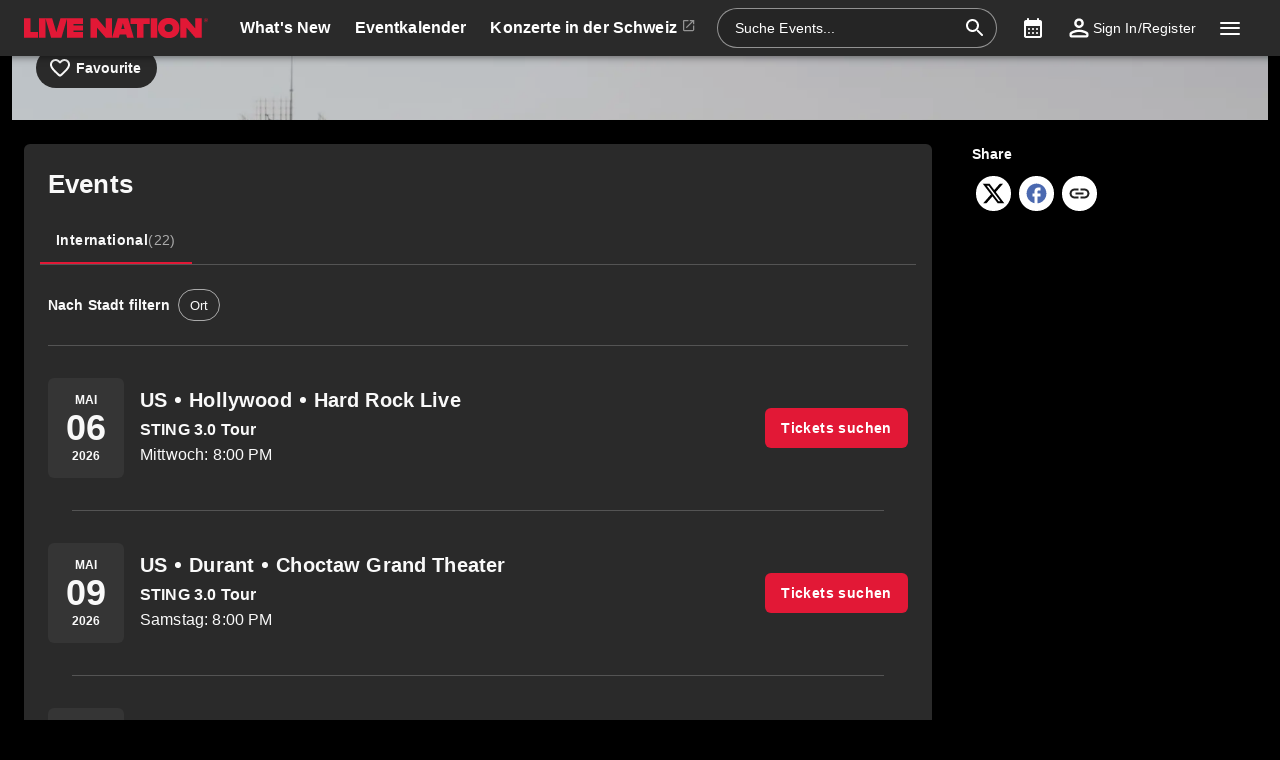

--- FILE ---
content_type: text/html; charset=utf-8
request_url: https://www.livenation.de/sting-tickets-adp95800
body_size: 48495
content:
<!DOCTYPE html><html dir="ltr"><head><meta charSet="utf-8" data-next-head=""/><meta name="viewport" content="width=device-width" data-next-head=""/><meta data-direction="ltr" data-next-head=""/><meta data-theme-id="7026" data-next-head=""/><link rel="preload" href="https://networksites.livenationinternational.com/networksites/lbxlwtw5/ln-logo-primary-red-40px.svg" as="image" data-next-head=""/><title data-next-head="">Sting Tickets, Tour and Concert Dates – www.livenation.de</title><meta http-equiv="Content-Security-Policy" content="default-src &#x27;self&#x27; *.googlesyndication.com;style-src &#x27;self&#x27; &#x27;unsafe-inline&#x27; *.livenationinternational.com *.onetrust.com *.googleapis.com *.monetate.net *.amondo.com tagmanager.google.com platform.twitter.com use.fontawesome.com rsms.me fonts.bunny.net;img-src &#x27;self&#x27; data: *.lne.prod.tmaws.eu *.lne.nonprod.public.tmaws.eu *.lne.nonprod.tmaws.eu  *.livenationinternational.com www.lntvglobal.com *.2mdn.net *.betrad.com *.celtra.com *.doubleverify.com *.evidon.com *.facebook.com *.g.doubleclick.net *.googleapis.com *.googlesyndication.com *.googletagservices.com *.gstatic.com *.mgr.consensu.org *.monetate.net *.ticketm.net *.tmol.co *.quantserve.com *.youtube.com *.adzip.co *.twitter.com *.tiktokcdn.com *.scdn.co *.twimg.com *.analytics.google.com *.google-analytics.com ad.doubleclick.net ads.celtra.com adservice.google.com dt.adsafeprotected.com cache-ssl.celtra.com media.ticketmaster.com media.ticketmaster.co.uk pixel.adsafeprotected.com pixel.moatads.com px.moatads.com secure.adnxs.com tagmanager.google.com track.celtra.com www.google.co.uk www.google.com www.googletagmanager.com api.permutive.com cdn.permutive.com cdn.cookielaw.org insight.adsrvr.org match.adsrvr.org fxctag.com googlesync.permutive.com t.co tr.snapchat.com b97.yahoo.co.jp appboy-images.com braze-images.com cdn.braze.eu media.amondo.com static.amondo.com ids4.ad.gt ep1.adtrafficquality.google alb.reddit.com;script-src &#x27;self&#x27; &#x27;unsafe-inline&#x27; &#x27;unsafe-eval&#x27; cdn.hadronid.net cdn1.anonymised.io *.livenationinternational.com *.2mdn.net static.anonymised.io anonymised.io *.bannersnack.com *.doubleverify.com *.evidon.com *.g.doubleclick.net *.google.com *.googleapis.com *.googlesyndication.com *.googletagservices.com *.gstatic.com *.lytics.io *.quantcount.com *.monetate.net *.universe.com *.adzip.co *.tiktok.com *.tiktokcdn.com *.amondo.com *.onetrust.com cdn.cookielaw.org cdn.ampproject.org ad.doubleclick.net ads.celtra.com adservice.google.co.uk adservice.google.com bam.nr-data.net cache-ssl.celtra.com connect.facebook.net evidon.mgr.consensu.org js-agent.newrelic.com pixel.adsafeprotected.com secure.adnxs.com secure.quantserve.com static.adsafeprotected.com tagmanager.google.com widget.ticketmaster.eu www.google-analytics.com www.googletagmanager.com z.moatads.com api.permutive.com cdn.permutive.com www.instagram.com analytics.twitter.com platform.twitter.com cdn.syndication.twimg.com secure.wufoo.com static.ads-twitter.com js.adsrvr.org fxctag.com sc-static.net tag.lexer.io www.googleadservices.com s.yimg.jp b92.yahoo.co.jp js.appboycdn.com tag.durationmedia.net be.durationmedia.net stage-be.durationmedia.net stage-tag.durationmedia.net tpc.googlesyndication.com securepubads.g.doubleclick.net googleads.g.doubleclick.net pagead2.googlesyndication.com safeframe.googlesyndication.com cdn.confiant-integrations.net rumcdn.geoedge.be tr.snapchat.com a.ad.gt id.hadron.ad.gt p.ad.gt pixels.ad.gt ep2.adtrafficquality.google ads.pubmatic.com tradablebits.com s.pinimg.com www.redditstatic.com ct.pinterest.com;connect-src &#x27;self&#x27; cdn.cookielaw.org user-segments.anonymised.io *.be.durationmedia.net graphql-cached.amondo.com api.anonymised.io *.doubleverify.com material.anonymised.io aegis.anonymised.io  *.evidon.com *.g.doubleclick.net *.googleapis.com *.googlesyndication.com *.permutive.com *.tmol.co *.tmol.io *.prmutv.co *.analytics.google.com *.google-analytics.com *.amondo.com be.durationmedia.net cdn.cookielaw.org *.onetrust.com csi.gstatic.com vendorlist.consensu.org widget.ticketmaster.eu www.googletagmanager.com track.celtra.com analytics.google.com analytics.tiktok.com ib.adnxs.com www.google.com sdk.iad-05.braze.com durationmedia-d.openx.net rtb.openx.net u.openx.net js-sec.indexww.com dsum.casalemedia.com htlb.casalemedia.com ssp.theadx.com bid.contextweb.com bh.contextweb.com t.pubmatic.com hbopenbid.pubmatic.com ads.pubmatic.com image8.pubmatic.com ads.servenobid.com public.servenobid.com sync.1rx.io ap.lijit.com sync.adkernel.com adservice.google.com www.ticketmaster.co.uk www.ticketmaster.co.nz www.ticketmaster.com.au www.ticketmaster.de tr.snapchat.com ep1.adtrafficquality.google a.ad.gt seg.ad.gt p.ad.gt ad.doubleclick.net www.facebook.com analytics-ipv6.tiktokw.us insight.adsrvr.org pixel-config.reddit.com www.redditstatic.com conversions-config.reddit.com ct.pinterest.com tr6.snapchat.com;font-src &#x27;self&#x27; *.livenationinternational.com *.onetrust.com fonts.gstatic.com widget.ticketmaster.eu use.fontawesome.com rsms.me static.amondo.com s3-res.amondo.com fonts.bunny.net;frame-src *.2mdn.net  account.anonymised.io *.bannersnack.com static.anonm.io *.doubleverify.com *.dvtps.com *.evidon.com *.facebook.com *.fls.doubleclick.net *.googlesyndication.com *.googletagservices.com *.jebbit.com *.monetate.net *.ticketmaster.co.uk *.twitch.tv *.bilibili.com *.player.vimeo.com *.soundcloud.com *.instagram.com *.twitter.com *.spotify.com *.tiktok.com *.tiktokcdn.com *.youtube.com *.youtu.be cookies.onetrust.mgr.consensu.org music.163.com player.vimeo.com secureframe.doubleclick.net terriverhoeven.wufoo.com universe.queue-it.net v.qq.com www.google.com www.universe.com insight.adsrvr.org tr.snapchat.com static.amondo.com rsms.me www.googletagmanager.com td.doubleclick.net securepubads.g.doubleclick.net ep2.adtrafficquality.google proton.ad.gt www.googleadservices.com public.servenobid.com eu-u.openx.net ads.pubmatic.com match.adsrvr.org ct.pinterest.com;media-src www.lntvglobal.com *.livenationinternational.com video.amondo.com;worker-src &#x27;self&#x27; blob:" data-next-head=""/><link rel="icon" type="image/png" href="https://networksites.livenationinternational.com/networksites/5xohfsi3/ln-favicon-2025.ico" data-next-head=""/><link rel="apple-touch-icon" href="https://networksites.livenationinternational.com/networksites/5xohfsi3/ln-favicon-2025.ico" data-next-head=""/><meta name="theme-color" content="#000000" data-next-head=""/><meta content="Find Sting tickets at www.livenation.de | Videos, biography, tour dates, performance times. VIP packages available." name="description" data-next-head=""/><meta name="keywords" data-next-head=""/><meta property="og:site_name" content="www.livenation.de" data-next-head=""/><meta name="robots" content="index,follow" data-next-head=""/><meta property="og:description" content="Find Sting tickets at www.livenation.de | Videos, biography, tour dates, performance times. VIP packages available." data-next-head=""/><meta property="og:keywords" data-next-head=""/><meta property="og:title" content="Sting Tickets, Tour and Concert Dates – www.livenation.de" data-next-head=""/><link rel="preconnect" href="https://fonts.bunny.net" data-next-head=""/><noscript data-next-head=""><link href="https://fonts.bunny.net/css?family=Noto sans:400,700&amp;display=swap" rel="stylesheet"/><link href="https://fonts.bunny.net/css?family=Noto sans:400,700&amp;display=swap" rel="stylesheet"/></noscript><link rel="alternate" hrefLang="en-de" href="/en/sting-tickets-adp95800" data-next-head=""/><style data-emotion="css-global 16z0rg7">#__next{display:-webkit-box;display:-webkit-flex;display:-ms-flexbox;display:flex;-webkit-flex-direction:column;-ms-flex-direction:column;flex-direction:column;min-height:100vh;}html{scroll-behavior:smooth;}html[dir=rtl] *[data-flipped-when-rtl]{-webkit-transform:scaleX(-1);-moz-transform:scaleX(-1);-ms-transform:scaleX(-1);transform:scaleX(-1);}body{margin:0;overflow:auto;}</style><meta name="emotion-insertion-point" content=""/><style data-emotion="hacg-ltr-global wo6pb2"></style><style data-emotion="hacg-ltr-global 2rfz98"></style><style data-emotion="hacg-ltr-global 1prfaxn">@keyframes mui-auto-fill{from{display:block;}}@keyframes mui-auto-fill-cancel{from{display:block;}}</style><style data-emotion="hacg-ltr-global 1uziel5">html{-webkit-font-smoothing:antialiased;-moz-osx-font-smoothing:grayscale;box-sizing:border-box;-webkit-text-size-adjust:100%;}*,*::before,*::after{box-sizing:inherit;}strong,b{font-weight:700;}body{margin:0;color:#f9f9f9;font-family:"Noto sans",sans-serif;font-weight:400;font-size:1rem;line-height:1.5;letter-spacing:0.00938em;background-color:#000000;}@media print{body{background-color:#fff;}}body::backdrop{background-color:#000000;}a:focus-visible{outline:2px solid #5facff;outline-offset:2px;}</style><style data-emotion="hacg-ltr-global animation-c7515d">@keyframes animation-c7515d{0%{opacity:1;}50%{opacity:0.4;}100%{opacity:1;}}</style><style data-emotion="hacg-ltr v8e2wc xcfzng 3wbc9a k67ukv 1b7k63s agjux3 4wshps 1bdsio6 1h6oi7i 9zn3ow 1p9ba33 6yl723 iygeyx c1hd9p gor7st jg15hv x26wxh 1xw3yjn nsl1lb kdbx36 w1u3ce 15369mr q7mezt wceleg usjs0e q89fej 9qeocs i9gxme 74goi9 1kn8gq6 1r5ibo5 p1233d qpdkxc j7k7t9 2qjkog xohi91 sqz0kt 2jjcq tequ4x yt4d9r p0zfaq w94xpu 162tvoi 125yr4f 15mnink 6dr3ba rgzn1t x0y0k8 14o1b0y y5ctai fm7n2c rlvyys xw54go 1x6z45a xaecra 1hyrg8a 13cdm9n dok8jb 1rd5c2q 1xvu9kh ncurs5 1v7p0p8 1oxop5b u6ljuf 1sjfpvy ytc7bz 1kfvb8a lo62vc d670po kcq4gv 18wqbd4 124gjcx 1u18qf3 ikuawk 3xlnbt 8rnkcc 1s0horc 103l4wj 12oo30p 1u70j3d 1t5xd7z 127m1qe 8c9ylj fiv7pi wnfue5 1kgo5ix 1b8uc0m 137kvzu 195p7eh abqyn 15830to 9vd5ud 16g1aou zoz1s6 1uqofp1 19idom utvtte 1d3bbye 19g9gwp 1kn8gpw uivnrs 1wtk2p1 147e5lo xzv03m w4cd9x 1dmnckk 1hgndew sx5x20 1jz38ic 1evwwk5 hzjw9 qbwvub 1dfweaq wz4u07 hc1bid 1sal3yu 14mru52 1dhihd3 10h7qez 1y5erkj 13wsuun vrxbgz 1rz6yfp culo04 29387w 1tq21p ptqcjj gf8yc0 y6xcpp 2xa4hx">.hacg-ltr-v8e2wc{position:absolute;width:1px;clip:rect(0 0 0 0);overflow:hidden;background-color:white;white-space:nowrap;font-size:18px;}.hacg-ltr-v8e2wc:focus{position:fixed;display:block;top:0;clip:initial;width:auto;padding:8px;z-index:2000;}.hacg-ltr-xcfzng{position:sticky;top:0;z-index:1100;}.hacg-ltr-3wbc9a{background-color:#2a2a2a;color:#f9f9f9;transition:box-shadow 300ms cubic-bezier(0.4, 0, 0.2, 1) 0ms;box-shadow:var(--Paper-shadow);background-image:var(--Paper-overlay);display:flex;flex-direction:column;width:100%;box-sizing:border-box;flex-shrink:0;position:static;--AppBar-background:#e21836;--AppBar-color:#fff;background:#2a2a2a;color:#ffffff;}.hacg-ltr-3wbc9a li:hover,.hacg-ltr-3wbc9a a[role="button"]#logo:hover{background-color:transparent;}.hacg-ltr-3wbc9a a[role="button"]:hover{background-color:rgba(255, 255, 255, 0.05);}.hacg-ltr-3wbc9a a[aria-expanded=true]{background-color:rgba(255, 255, 255, 0.05);}.hacg-ltr-3wbc9a div[role="button"]:hover:not(#active){background-color:rgba(255, 255, 255, 0.05);}@media (min-width:900px){.hacg-ltr-3wbc9a{padding-right:24px;}}.hacg-ltr-k67ukv{position:relative;display:flex;align-items:center;min-height:48px;min-height:56px;align-items:stretch;}.hacg-ltr-k67ukv .MuiOutlinedInput-root.Mui-focused fieldset{border-color:#5facff;}.hacg-ltr-1b7k63s{display:inline-flex;align-items:center;justify-content:center;position:relative;box-sizing:border-box;-webkit-tap-highlight-color:transparent;background-color:transparent;outline:0;border:0;margin:0;border-radius:0;padding:0;cursor:pointer;user-select:none;vertical-align:middle;-moz-appearance:none;-webkit-appearance:none;text-decoration:none;color:inherit;display:flex;flex-grow:1;justify-content:flex-start;align-items:center;position:relative;text-decoration:none;min-width:0;box-sizing:border-box;text-align:left;padding-top:8px;padding-bottom:8px;transition:background-color 150ms cubic-bezier(0.4, 0, 0.2, 1) 0ms;padding-left:16px;padding-right:16px;flex-grow:0;flex-shrink:0;margin-right:auto;background:transparent;padding-right:8px;}.hacg-ltr-1b7k63s::-moz-focus-inner{border-style:none;}.hacg-ltr-1b7k63s.Mui-disabled{pointer-events:none;cursor:default;}@media print{.hacg-ltr-1b7k63s{color-adjust:exact;}}.hacg-ltr-1b7k63s:focus-visible{outline:2px solid #5facff;outline-offset:2px;}.hacg-ltr-1b7k63s:hover{text-decoration:none;background-color:rgba(255, 255, 255, 0.08);}@media (hover: none){.hacg-ltr-1b7k63s:hover{background-color:transparent;}}.hacg-ltr-1b7k63s.Mui-selected{background-color:rgba(226, 24, 54, 0.16);}.hacg-ltr-1b7k63s.Mui-selected.Mui-focusVisible{background-color:rgba(226, 24, 54, 0.28);}.hacg-ltr-1b7k63s.Mui-selected:hover{background-color:rgba(226, 24, 54, 0.24);}@media (hover: none){.hacg-ltr-1b7k63s.Mui-selected:hover{background-color:rgba(226, 24, 54, 0.16);}}.hacg-ltr-1b7k63s.Mui-focusVisible{background-color:rgba(255, 255, 255, 0.12);}.hacg-ltr-1b7k63s.Mui-disabled{opacity:0.38;}@media (min-width:768px){.hacg-ltr-1b7k63s{padding-left:24px;padding-right:16px;}}.hacg-ltr-agjux3{min-height:40px;width:100%;height:auto;aspect-ratio:auto;display:block;object-fit:contain;object-position:left;max-width:184px;max-height:40px;transition:ease 0.4s;}@media (min-width:900px){.hacg-ltr-agjux3{max-width:288px;max-height:72px;transition:ease 0.4s;}}.hacg-ltr-4wshps{display:flex;position:relative;flex-direction:row;overflow-x:auto;display:flex;align-items:stretch;scrollbar-width:none;list-style:none;padding:0;margin:0;padding-left:4px;min-width:0;flex-grow:1;}.hacg-ltr-4wshps>*{flex-shrink:0;}.hacg-ltr-4wshps>*[aria-hidden=true]{user-select:none;pointer-events:none;visibility:hidden;}.hacg-ltr-4wshps a:hover{background-color:rgba(255, 255, 255, 0.05);}@media (max-width:767.95px){.hacg-ltr-4wshps{display:none;}}.hacg-ltr-1bdsio6{display:inline-flex;align-items:center;justify-content:center;position:relative;box-sizing:border-box;-webkit-tap-highlight-color:transparent;background-color:transparent;outline:0;border:0;margin:0;border-radius:0;padding:0;cursor:pointer;user-select:none;vertical-align:middle;-moz-appearance:none;-webkit-appearance:none;text-decoration:none;color:inherit;display:flex;flex-grow:1;justify-content:flex-start;align-items:center;position:relative;text-decoration:none;min-width:0;box-sizing:border-box;text-align:left;padding-top:8px;padding-bottom:8px;transition:background-color 150ms cubic-bezier(0.4, 0, 0.2, 1) 0ms;padding-left:16px;padding-right:16px;padding:8px;height:100%;padding:8px 12px;}.hacg-ltr-1bdsio6::-moz-focus-inner{border-style:none;}.hacg-ltr-1bdsio6.Mui-disabled{pointer-events:none;cursor:default;}@media print{.hacg-ltr-1bdsio6{color-adjust:exact;}}.hacg-ltr-1bdsio6:focus-visible{outline:2px solid #5facff;outline-offset:2px;}.hacg-ltr-1bdsio6:hover{text-decoration:none;background-color:rgba(255, 255, 255, 0.08);}@media (hover: none){.hacg-ltr-1bdsio6:hover{background-color:transparent;}}.hacg-ltr-1bdsio6.Mui-selected{background-color:rgba(226, 24, 54, 0.16);}.hacg-ltr-1bdsio6.Mui-selected.Mui-focusVisible{background-color:rgba(226, 24, 54, 0.28);}.hacg-ltr-1bdsio6.Mui-selected:hover{background-color:rgba(226, 24, 54, 0.24);}@media (hover: none){.hacg-ltr-1bdsio6.Mui-selected:hover{background-color:rgba(226, 24, 54, 0.16);}}.hacg-ltr-1bdsio6.Mui-focusVisible{background-color:rgba(255, 255, 255, 0.12);}.hacg-ltr-1bdsio6.Mui-disabled{opacity:0.38;}.hacg-ltr-1h6oi7i{flex:1 1 auto;min-width:0;margin-top:4px;margin-bottom:4px;margin:0;}.MuiTypography-root:where(.hacg-ltr-1h6oi7i .MuiListItemText-primary){display:block;}.MuiTypography-root:where(.hacg-ltr-1h6oi7i .MuiListItemText-secondary){display:block;}.hacg-ltr-9zn3ow{margin:0;font-family:"Noto sans",sans-serif;font-weight:400;font-size:1rem;line-height:1.5;letter-spacing:0.00938em;font-weight:700;}.hacg-ltr-1p9ba33{user-select:none;width:1em;height:1em;display:inline-block;flex-shrink:0;transition:fill 200ms cubic-bezier(0.4, 0, 0.2, 1) 0ms;fill:currentColor;font-size:1.5rem;font-size:0.9375rem;margin-left:4px;opacity:0.5;}.hacg-ltr-6yl723{display:flex;align-items:center;align-self:center;justify-content:flex-end;margin-right:8px;height:44px;}.hacg-ltr-6yl723.Mui-focused .MuiAutocomplete-clearIndicator{visibility:visible;}@media (pointer: fine){.hacg-ltr-6yl723:hover .MuiAutocomplete-clearIndicator{visibility:visible;}}.hacg-ltr-6yl723 .MuiAutocomplete-tag{margin:3px;max-width:calc(100% - 6px);}.MuiAutocomplete-hasPopupIcon.hacg-ltr-6yl723 .MuiAutocomplete-inputRoot,.MuiAutocomplete-hasClearIcon.hacg-ltr-6yl723 .MuiAutocomplete-inputRoot{padding-right:30px;}.MuiAutocomplete-hasPopupIcon.MuiAutocomplete-hasClearIcon.hacg-ltr-6yl723 .MuiAutocomplete-inputRoot{padding-right:56px;}.hacg-ltr-6yl723 .MuiAutocomplete-inputRoot .MuiAutocomplete-input{width:0;min-width:30px;}.hacg-ltr-6yl723 .MuiInput-root{padding-bottom:1px;}.hacg-ltr-6yl723 .MuiInput-root .MuiInput-input{padding:4px 4px 4px 0px;}.hacg-ltr-6yl723 .MuiInput-root.MuiInputBase-sizeSmall .MuiInput-input{padding:2px 4px 3px 0;}.hacg-ltr-6yl723 .MuiOutlinedInput-root{padding:9px;}.MuiAutocomplete-hasPopupIcon.hacg-ltr-6yl723 .MuiOutlinedInput-root,.MuiAutocomplete-hasClearIcon.hacg-ltr-6yl723 .MuiOutlinedInput-root{padding-right:39px;}.MuiAutocomplete-hasPopupIcon.MuiAutocomplete-hasClearIcon.hacg-ltr-6yl723 .MuiOutlinedInput-root{padding-right:65px;}.hacg-ltr-6yl723 .MuiOutlinedInput-root .MuiAutocomplete-input{padding:7.5px 4px 7.5px 5px;}.hacg-ltr-6yl723 .MuiOutlinedInput-root .MuiAutocomplete-endAdornment{right:9px;}.hacg-ltr-6yl723 .MuiOutlinedInput-root.MuiInputBase-sizeSmall{padding-top:6px;padding-bottom:6px;padding-left:6px;}.hacg-ltr-6yl723 .MuiOutlinedInput-root.MuiInputBase-sizeSmall .MuiAutocomplete-input{padding:2.5px 4px 2.5px 8px;}.hacg-ltr-6yl723 .MuiFilledInput-root{padding-top:19px;padding-left:8px;}.MuiAutocomplete-hasPopupIcon.hacg-ltr-6yl723 .MuiFilledInput-root,.MuiAutocomplete-hasClearIcon.hacg-ltr-6yl723 .MuiFilledInput-root{padding-right:39px;}.MuiAutocomplete-hasPopupIcon.MuiAutocomplete-hasClearIcon.hacg-ltr-6yl723 .MuiFilledInput-root{padding-right:65px;}.hacg-ltr-6yl723 .MuiFilledInput-root .MuiFilledInput-input{padding:7px 4px;}.hacg-ltr-6yl723 .MuiFilledInput-root .MuiAutocomplete-endAdornment{right:9px;}.hacg-ltr-6yl723 .MuiFilledInput-root.MuiInputBase-sizeSmall{padding-bottom:1px;}.hacg-ltr-6yl723 .MuiFilledInput-root.MuiInputBase-sizeSmall .MuiFilledInput-input{padding:2.5px 4px;}.hacg-ltr-6yl723 .MuiInputBase-hiddenLabel{padding-top:8px;}.hacg-ltr-6yl723 .MuiFilledInput-root.MuiInputBase-hiddenLabel{padding-top:0;padding-bottom:0;}.hacg-ltr-6yl723 .MuiFilledInput-root.MuiInputBase-hiddenLabel .MuiAutocomplete-input{padding-top:16px;padding-bottom:17px;}.hacg-ltr-6yl723 .MuiFilledInput-root.MuiInputBase-hiddenLabel.MuiInputBase-sizeSmall .MuiAutocomplete-input{padding-top:8px;padding-bottom:9px;}.hacg-ltr-6yl723 .MuiAutocomplete-input{flex-grow:1;text-overflow:ellipsis;opacity:0;}.hacg-ltr-6yl723 .MuiAutocomplete-input{opacity:1;}.hacg-ltr-6yl723 .MuiFormControl-root{align-items:flex-end;border-radius:46px;}.hacg-ltr-6yl723 .Mui-focused .MuiOutlinedInput-notchedOutline{border-color:#5facff!important;}.hacg-ltr-6yl723 .MuiInputBase-root{font-size:14px;border-radius:1000px;display:flex;height:40px;color:#ffffff;align-items:center;border:1px solid;border-color:rgba(255, 255, 255, 0.5);}.hacg-ltr-6yl723 .MuiInputBase-root ::placeholder{opacity:1;}.hacg-ltr-6yl723 .MuiInputBase-root fieldset{display:none;}.hacg-ltr-6yl723 .MuiOutlinedInput-root .MuiInputBase-input{padding:0px 0px 0px 8px;margin:0px;}@media (max-width:767.95px){.hacg-ltr-6yl723{width:100%;}}.hacg-ltr-6yl723 .MuiInputBase-root{transition:width 0.3s ease-in-out;width:280px;background-color:rgba(0, 0, 0, 0.1);}.hacg-ltr-6yl723 .MuiInputBase-root :hover{border-color:#ffffff;}@media (max-width:899.95px){.hacg-ltr-6yl723 .MuiInputBase-root{width:100%;}}@media (max-width:767.95px){.hacg-ltr-6yl723{display:none;}}.hacg-ltr-iygeyx{position:absolute;overflow:hidden;white-space:nowrap;top:0;height:1px;width:1px;margin:-1px;}.hacg-ltr-c1hd9p{display:inline-flex;flex-direction:column;position:relative;min-width:0;padding:0;margin:0;border:0;vertical-align:top;width:100%;border-radius:6px;}.hacg-ltr-gor7st{color:#aaaaaa;font-family:"Noto sans",sans-serif;font-weight:400;font-size:1rem;line-height:1.4375em;letter-spacing:0.00938em;padding:0;position:relative;display:block;transform-origin:top left;white-space:nowrap;overflow:hidden;text-overflow:ellipsis;max-width:100%;position:absolute;left:0;top:0;transform:translate(0, 20px) scale(1);transform:translate(0, -1.5px) scale(0.75);transform-origin:top left;max-width:133%;transition:color 200ms cubic-bezier(0.0, 0, 0.2, 1) 0ms,transform 200ms cubic-bezier(0.0, 0, 0.2, 1) 0ms,max-width 200ms cubic-bezier(0.0, 0, 0.2, 1) 0ms;z-index:1;pointer-events:none;transform:translate(14px, 16px) scale(1);max-width:calc(100% - 24px);user-select:none;pointer-events:auto;max-width:calc(133% - 32px);transform:translate(14px, -9px) scale(0.75);background-color:inherit;}.hacg-ltr-gor7st.Mui-focused{color:#e21836;}.hacg-ltr-gor7st.Mui-disabled{color:rgba(255, 255, 255, 0.5);}.hacg-ltr-gor7st.Mui-error{color:#ed5067;}.hacg-ltr-gor7st.MuiInputLabel-root.MuiFilledInput-root{color:#aaaaaa;}.hacg-ltr-gor7st.MuiInputLabel-root.Mui-focused{color:#aaaaaa;}.hacg-ltr-jg15hv{border:0;clip:rect(0px, 0px, 0px, 0px);width:1px;height:1px;margin:-1px;padding:0;overflow:hidden;position:absolute;white-space:nowrap;}.hacg-ltr-x26wxh{font-family:"Noto sans",sans-serif;font-weight:400;font-size:1rem;line-height:1.4375em;letter-spacing:0.00938em;color:#f9f9f9;box-sizing:border-box;position:relative;cursor:text;display:inline-flex;align-items:center;width:100%;position:relative;border-radius:6px;padding-right:14px;border:1px solid #aaaaaa;border-radius:6px;background-color:#2a2a2a;}.hacg-ltr-x26wxh.Mui-disabled{color:rgba(255, 255, 255, 0.5);cursor:default;}.hacg-ltr-x26wxh:focus-visible{outline:2px solid #5facff;outline-offset:2px;}.hacg-ltr-x26wxh:hover .MuiOutlinedInput-notchedOutline{border-color:#f9f9f9;}@media (hover: none){.hacg-ltr-x26wxh:hover .MuiOutlinedInput-notchedOutline{border-color:rgba(255, 255, 255, 0.23);}}.hacg-ltr-x26wxh.Mui-focused .MuiOutlinedInput-notchedOutline{border-width:2px;}.hacg-ltr-x26wxh.Mui-focused .MuiOutlinedInput-notchedOutline{border-color:#e21836;}.hacg-ltr-x26wxh.Mui-error .MuiOutlinedInput-notchedOutline{border-color:#ed5067;}.hacg-ltr-x26wxh.Mui-disabled .MuiOutlinedInput-notchedOutline{border-color:rgba(255, 255, 255, 0.3);}.hacg-ltr-x26wxh:has(input:focus-visible){outline:2px solid #5facff;outline-offset:2px;}.hacg-ltr-1xw3yjn{font:inherit;letter-spacing:inherit;color:currentColor;padding:4px 0 5px;border:0;box-sizing:content-box;background:none;height:1.4375em;margin:0;-webkit-tap-highlight-color:transparent;display:block;min-width:0;width:100%;animation-name:mui-auto-fill-cancel;animation-duration:10ms;padding:16.5px 14px;padding-right:0;padding:16.5px 26px;padding-inline-end:0;}.hacg-ltr-1xw3yjn::-webkit-input-placeholder{color:currentColor;opacity:0.5;transition:opacity 200ms cubic-bezier(0.4, 0, 0.2, 1) 0ms;}.hacg-ltr-1xw3yjn::-moz-placeholder{color:currentColor;opacity:0.5;transition:opacity 200ms cubic-bezier(0.4, 0, 0.2, 1) 0ms;}.hacg-ltr-1xw3yjn::-ms-input-placeholder{color:currentColor;opacity:0.5;transition:opacity 200ms cubic-bezier(0.4, 0, 0.2, 1) 0ms;}.hacg-ltr-1xw3yjn:focus{outline:0;}.hacg-ltr-1xw3yjn:invalid{box-shadow:none;}.hacg-ltr-1xw3yjn::-webkit-search-decoration{-webkit-appearance:none;}label[data-shrink=false]+.MuiInputBase-formControl .hacg-ltr-1xw3yjn::-webkit-input-placeholder{opacity:0!important;}label[data-shrink=false]+.MuiInputBase-formControl .hacg-ltr-1xw3yjn::-moz-placeholder{opacity:0!important;}label[data-shrink=false]+.MuiInputBase-formControl .hacg-ltr-1xw3yjn::-ms-input-placeholder{opacity:0!important;}label[data-shrink=false]+.MuiInputBase-formControl .hacg-ltr-1xw3yjn:focus::-webkit-input-placeholder{opacity:0.5;}label[data-shrink=false]+.MuiInputBase-formControl .hacg-ltr-1xw3yjn:focus::-moz-placeholder{opacity:0.5;}label[data-shrink=false]+.MuiInputBase-formControl .hacg-ltr-1xw3yjn:focus::-ms-input-placeholder{opacity:0.5;}.hacg-ltr-1xw3yjn.Mui-disabled{opacity:1;-webkit-text-fill-color:rgba(255, 255, 255, 0.5);}.hacg-ltr-1xw3yjn:-webkit-autofill{animation-duration:5000s;animation-name:mui-auto-fill;}.hacg-ltr-1xw3yjn:-webkit-autofill{-webkit-box-shadow:0 0 0 100px #266798 inset;-webkit-text-fill-color:#fff;caret-color:#fff;border-radius:inherit;}.hacg-ltr-nsl1lb{user-select:none;width:1em;height:1em;display:inline-block;flex-shrink:0;transition:fill 200ms cubic-bezier(0.4, 0, 0.2, 1) 0ms;fill:currentColor;font-size:1.5rem;color:#ffffff;cursor:pointer;padding:0px;margin:0px;}.hacg-ltr-kdbx36{text-align:left;position:absolute;bottom:0;right:0;top:-5px;left:0;margin:0;padding:0 8px;pointer-events:none;border-radius:inherit;border-style:solid;border-width:1px;overflow:hidden;min-width:0%;border-color:rgba(255, 255, 255, 0.23);}.hacg-ltr-w1u3ce{float:unset;width:auto;overflow:hidden;display:block;padding:0;height:11px;font-size:0.75em;visibility:hidden;max-width:0.01px;transition:max-width 50ms cubic-bezier(0.0, 0, 0.2, 1) 0ms;white-space:nowrap;max-width:100%;transition:max-width 100ms cubic-bezier(0.0, 0, 0.2, 1) 50ms;}.hacg-ltr-w1u3ce>span{padding-left:5px;padding-right:5px;display:inline-block;opacity:0;visibility:visible;}.hacg-ltr-15369mr{display:inline-flex;align-items:center;justify-content:center;position:relative;box-sizing:border-box;-webkit-tap-highlight-color:transparent;background-color:transparent;outline:0;border:0;margin:0;border-radius:0;padding:0;cursor:pointer;user-select:none;vertical-align:middle;-moz-appearance:none;-webkit-appearance:none;text-decoration:none;color:inherit;display:flex;flex-grow:1;justify-content:flex-start;align-items:center;position:relative;text-decoration:none;min-width:0;box-sizing:border-box;text-align:left;padding-top:8px;padding-bottom:8px;transition:background-color 150ms cubic-bezier(0.4, 0, 0.2, 1) 0ms;padding-left:16px;padding-right:16px;flex-grow:0;flex-shrink:0;margin-left:0px;}.hacg-ltr-15369mr::-moz-focus-inner{border-style:none;}.hacg-ltr-15369mr.Mui-disabled{pointer-events:none;cursor:default;}@media print{.hacg-ltr-15369mr{color-adjust:exact;}}.hacg-ltr-15369mr:focus-visible{outline:2px solid #5facff;outline-offset:2px;}.hacg-ltr-15369mr:hover{text-decoration:none;background-color:rgba(255, 255, 255, 0.08);}@media (hover: none){.hacg-ltr-15369mr:hover{background-color:transparent;}}.hacg-ltr-15369mr.Mui-selected{background-color:rgba(226, 24, 54, 0.16);}.hacg-ltr-15369mr.Mui-selected.Mui-focusVisible{background-color:rgba(226, 24, 54, 0.28);}.hacg-ltr-15369mr.Mui-selected:hover{background-color:rgba(226, 24, 54, 0.24);}@media (hover: none){.hacg-ltr-15369mr.Mui-selected:hover{background-color:rgba(226, 24, 54, 0.16);}}.hacg-ltr-15369mr.Mui-focusVisible{background-color:rgba(255, 255, 255, 0.12);}.hacg-ltr-15369mr.Mui-disabled{opacity:0.38;}@media (max-width:899.95px){.hacg-ltr-15369mr{width:44px;display:flex;justify-content:center;align-content:center;}}.hacg-ltr-q7mezt{user-select:none;width:1em;height:1em;display:inline-block;flex-shrink:0;transition:fill 200ms cubic-bezier(0.4, 0, 0.2, 1) 0ms;fill:currentColor;font-size:1.5rem;}.hacg-ltr-wceleg{display:inline-flex;align-items:center;justify-content:center;position:relative;box-sizing:border-box;-webkit-tap-highlight-color:transparent;background-color:transparent;outline:0;border:0;margin:0;border-radius:0;padding:0;cursor:pointer;user-select:none;vertical-align:middle;-moz-appearance:none;-webkit-appearance:none;text-decoration:none;color:inherit;display:flex;flex-grow:1;justify-content:flex-start;align-items:center;position:relative;text-decoration:none;min-width:0;box-sizing:border-box;text-align:left;padding-top:8px;padding-bottom:8px;transition:background-color 150ms cubic-bezier(0.4, 0, 0.2, 1) 0ms;padding-left:16px;padding-right:16px;flex-grow:0;flex-shrink:0;padding:8px;}.hacg-ltr-wceleg::-moz-focus-inner{border-style:none;}.hacg-ltr-wceleg.Mui-disabled{pointer-events:none;cursor:default;}@media print{.hacg-ltr-wceleg{color-adjust:exact;}}.hacg-ltr-wceleg:focus-visible{outline:2px solid #5facff;outline-offset:2px;}.hacg-ltr-wceleg:hover{text-decoration:none;background-color:rgba(255, 255, 255, 0.08);}@media (hover: none){.hacg-ltr-wceleg:hover{background-color:transparent;}}.hacg-ltr-wceleg.Mui-selected{background-color:rgba(226, 24, 54, 0.16);}.hacg-ltr-wceleg.Mui-selected.Mui-focusVisible{background-color:rgba(226, 24, 54, 0.28);}.hacg-ltr-wceleg.Mui-selected:hover{background-color:rgba(226, 24, 54, 0.24);}@media (hover: none){.hacg-ltr-wceleg.Mui-selected:hover{background-color:rgba(226, 24, 54, 0.16);}}.hacg-ltr-wceleg.Mui-focusVisible{background-color:rgba(255, 255, 255, 0.12);}.hacg-ltr-wceleg.Mui-disabled{opacity:0.38;}@media (max-width:899.95px){.hacg-ltr-wceleg{width:44px;display:flex;justify-content:center;align-content:center;}}.hacg-ltr-usjs0e{margin:0;font-size:1rem;line-height:1.5625rem;font-size:14px;margin-left:4px;}@media (max-width:1099.95px){.hacg-ltr-usjs0e{display:none;}}.hacg-ltr-q89fej{display:inline-flex;align-items:center;justify-content:center;position:relative;box-sizing:border-box;-webkit-tap-highlight-color:transparent;background-color:transparent;outline:0;border:0;margin:0;border-radius:0;padding:0;cursor:pointer;user-select:none;vertical-align:middle;-moz-appearance:none;-webkit-appearance:none;text-decoration:none;color:inherit;display:flex;flex-grow:1;justify-content:flex-start;align-items:center;position:relative;text-decoration:none;min-width:0;box-sizing:border-box;text-align:left;padding-top:8px;padding-bottom:8px;transition:background-color 150ms cubic-bezier(0.4, 0, 0.2, 1) 0ms;padding-left:16px;padding-right:16px;flex-grow:0;flex-shrink:0;}.hacg-ltr-q89fej::-moz-focus-inner{border-style:none;}.hacg-ltr-q89fej.Mui-disabled{pointer-events:none;cursor:default;}@media print{.hacg-ltr-q89fej{color-adjust:exact;}}.hacg-ltr-q89fej:focus-visible{outline:2px solid #5facff;outline-offset:2px;}.hacg-ltr-q89fej:hover{text-decoration:none;background-color:rgba(255, 255, 255, 0.08);}@media (hover: none){.hacg-ltr-q89fej:hover{background-color:transparent;}}.hacg-ltr-q89fej.Mui-selected{background-color:rgba(226, 24, 54, 0.16);}.hacg-ltr-q89fej.Mui-selected.Mui-focusVisible{background-color:rgba(226, 24, 54, 0.28);}.hacg-ltr-q89fej.Mui-selected:hover{background-color:rgba(226, 24, 54, 0.24);}@media (hover: none){.hacg-ltr-q89fej.Mui-selected:hover{background-color:rgba(226, 24, 54, 0.16);}}.hacg-ltr-q89fej.Mui-focusVisible{background-color:rgba(255, 255, 255, 0.12);}.hacg-ltr-q89fej.Mui-disabled{opacity:0.38;}.hacg-ltr-9qeocs{width:20px;height:calc(20px - 7px);position:relative;transform:rotate(0deg);transition:.5s ease-in-out;cursor:pointer;}.hacg-ltr-9qeocs>span{height:2px;display:block;position:absolute;width:100%;background:#ffffff;border-radius:9px;opacity:1;left:0;transform:rotate(0deg);transition:.25s ease-in-out;}.hacg-ltr-9qeocs.open>span{background:#2a2a2a;}.hacg-ltr-9qeocs>span.line1{top:0px;transform-origin:left center;}.hacg-ltr-9qeocs>span.line2{top:50%;transform:translateY(-50%);transform-origin:left center;}.hacg-ltr-9qeocs>span.line3{bottom:0px;transform-origin:left center;}.hacg-ltr-9qeocs.open span.line1{top:0px;left:5px;transform:rotate(45deg);}.hacg-ltr-9qeocs.open span.line2{width:0%;opacity:0;}.hacg-ltr-9qeocs.open span.line3{bottom:-3px;left:5px;transform:rotate(-45deg);}.hacg-ltr-i9gxme{flex-grow:1;}.hacg-ltr-74goi9{position:relative;flex-grow:1;max-width:1256px;display:flex;justify-content:flex-start;align-items:flex-end;}.hacg-ltr-74goi9::after{content:"";position:absolute;background:rgba(0, 0, 0, 0.2);top:0;left:0;width:100%;height:100%;}.hacg-ltr-1kn8gq6{position:absolute;top:0;left:0;width:100%;height:100%;object-fit:cover;object-position:top;}.hacg-ltr-1r5ibo5{z-index:1;width:100%;height:100%;display:flex;flex-direction:column;justify-content:flex-end;padding:32px 24px;color:#fff;text-shadow:rgba(0, 0, 0, 0.6) 0px 2px 4px;}@media (max-width:767.95px){.hacg-ltr-1r5ibo5{padding:16px;}}.hacg-ltr-p1233d{position:absolute;width:100%;height:calc(100% - 32px);display:flex;flex-direction:column;justify-content:flex-end;}.hacg-ltr-qpdkxc{margin:0;font-family:"Noto sans",sans-serif;font-size:1.625rem;line-height:2rem;margin:0;text-shadow:0 2px 4px rgba(0, 0, 0, 0.6);}@media (min-width:768px){.hacg-ltr-qpdkxc{font-size:2.25rem;line-height:2.625rem;}}.hacg-ltr-j7k7t9{display:inline-flex;align-items:center;justify-content:center;position:relative;box-sizing:border-box;-webkit-tap-highlight-color:transparent;background-color:transparent;outline:0;border:0;margin:0;border-radius:0;padding:0;cursor:pointer;user-select:none;vertical-align:middle;-moz-appearance:none;-webkit-appearance:none;text-decoration:none;color:inherit;text-align:center;flex:0 0 auto;font-size:1.5rem;padding:8px;border-radius:50%;color:#fff;transition:background-color 150ms cubic-bezier(0.4, 0, 0.2, 1) 0ms;--IconButton-hoverBg:rgba(255, 255, 255, 0.08);display:flex;align-items:center;justify-content:center;border-radius:50px;cursor:pointer;transition:ease 0.3s;width:fit-content;min-height:40px;background-color:#2a2a2a;color:#f9f9f9;background-color:#2a2a2a;padding:8px 12px;margin-top:8px;}.hacg-ltr-j7k7t9::-moz-focus-inner{border-style:none;}.hacg-ltr-j7k7t9.Mui-disabled{pointer-events:none;cursor:default;}@media print{.hacg-ltr-j7k7t9{color-adjust:exact;}}.hacg-ltr-j7k7t9:focus-visible{outline:2px solid #5facff;outline-offset:2px;}.hacg-ltr-j7k7t9:hover{background-color:var(--IconButton-hoverBg);}@media (hover: none){.hacg-ltr-j7k7t9:hover{background-color:transparent;}}.hacg-ltr-j7k7t9.Mui-disabled{background-color:transparent;color:rgba(255, 255, 255, 0.3);}.hacg-ltr-j7k7t9.MuiIconButton-loading{color:transparent;}.hacg-ltr-j7k7t9:hover{background-color:#2a2a2a;filter:#e21836;}.hacg-ltr-j7k7t9 span{padding:0px 4px;font-weight:bold;}.hacg-ltr-j7k7t9:after{position:absolute;content:'';top:0;left:0;width:100%;height:100%;opacity:0;border-radius:50px;background-color:#e21836;}.hacg-ltr-j7k7t9:hover{background-color:#2a2a2a;}.hacg-ltr-j7k7t9:hover:after{opacity:0.1;}.hacg-ltr-2qjkog{user-select:none;width:1em;height:1em;display:inline-block;flex-shrink:0;transition:fill 200ms cubic-bezier(0.4, 0, 0.2, 1) 0ms;fill:currentColor;font-size:1.5rem;fill:#f9f9f9;}.hacg-ltr-xohi91{margin:0;font-family:"Noto sans",sans-serif;font-size:0.875rem;line-height:1.25rem;}.hacg-ltr-sqz0kt{display:grid;grid-template-columns:repeat(12, 1fr);max-width:1304px;margin-top:16px;margin-bottom:16px;}@media (min-width:0px){.hacg-ltr-sqz0kt{gap:8px;margin-left:0px;margin-right:0px;}}@media (min-width:768px){.hacg-ltr-sqz0kt{gap:24px;margin-left:24px;margin-right:24px;}}@media (min-width:1304px){.hacg-ltr-sqz0kt{margin-left:auto;margin-right:auto;}}@media (min-width:768px){.hacg-ltr-sqz0kt{margin-top:24px;margin-bottom:24px;}}@media (min-width:1100px){.hacg-ltr-sqz0kt{grid-template-columns:repeat(11, 1fr) 300px;}}@media (min-width:1304px){.hacg-ltr-sqz0kt{padding:0px 24px;}}.hacg-ltr-2jjcq{display:flex;flex-direction:column;scroll-margin-top:56px;}@media (min-width:0px){.hacg-ltr-2jjcq{grid-column:span 12;}}@media (min-width:768px){.hacg-ltr-2jjcq{grid-column:span 12;}}@media (min-width:900px){.hacg-ltr-2jjcq{grid-column:span 12;}}@media (min-width:1100px){.hacg-ltr-2jjcq{grid-column:span 11;}}@media (min-width:1304px){.hacg-ltr-2jjcq{grid-column:span 11;}}.hacg-ltr-tequ4x{background-color:#2a2a2a;color:#f9f9f9;transition:box-shadow 300ms cubic-bezier(0.4, 0, 0.2, 1) 0ms;border-radius:6px;box-shadow:var(--Paper-shadow);background-image:var(--Paper-overlay);overflow:hidden;min-width:0;overflow-x:hidden;background-image:none;box-shadow:none;margin-bottom:8px;}@media (min-width:768px){.hacg-ltr-tequ4x{margin-bottom:24px;}}.hacg-ltr-yt4d9r{margin:0;font-family:"Noto sans",sans-serif;font-size:1.25rem;line-height:1.625rem;margin:24px;margin-bottom:16px;}@media (min-width:768px){.hacg-ltr-yt4d9r{font-size:1.625rem;line-height:2rem;}}.hacg-ltr-p0zfaq{overflow:hidden;min-height:48px;-webkit-overflow-scrolling:touch;display:flex;border-bottom:solid 1px rgba(249, 249, 249, 0.2);margin:auto 16px;}@media (max-width:767.95px){.hacg-ltr-p0zfaq .MuiTabs-scrollButtons{display:none;}}.hacg-ltr-p0zfaq .MuiButtonBase-root:focus-visible{outline-offset:-2px;}.hacg-ltr-w94xpu{position:relative;display:inline-block;flex:1 1 auto;white-space:nowrap;overflow-x:hidden;width:100%;}.hacg-ltr-162tvoi{display:flex;}.hacg-ltr-125yr4f{display:inline-flex;align-items:center;justify-content:center;position:relative;box-sizing:border-box;-webkit-tap-highlight-color:transparent;background-color:transparent;outline:0;border:0;margin:0;border-radius:0;padding:0;cursor:pointer;user-select:none;vertical-align:middle;-moz-appearance:none;-webkit-appearance:none;text-decoration:none;color:inherit;font-family:"Noto sans",sans-serif;font-weight:500;font-size:0.875rem;line-height:1.25;letter-spacing:0.02857em;text-transform:uppercase;max-width:360px;min-width:90px;position:relative;min-height:48px;flex-shrink:0;padding:12px 16px;overflow:hidden;white-space:normal;text-align:center;flex-direction:column;color:#aaaaaa;flex-direction:row;gap:8px;text-transform:initial;color:#f9f9f9!important;}.hacg-ltr-125yr4f::-moz-focus-inner{border-style:none;}.hacg-ltr-125yr4f.Mui-disabled{pointer-events:none;cursor:default;}@media print{.hacg-ltr-125yr4f{color-adjust:exact;}}.hacg-ltr-125yr4f:focus-visible{outline:2px solid #5facff;outline-offset:2px;}.hacg-ltr-125yr4f.Mui-selected{color:#e21836;}.hacg-ltr-125yr4f.Mui-disabled{color:rgba(255, 255, 255, 0.5);}.hacg-ltr-15mnink{color:#aaaaaa;}.hacg-ltr-6dr3ba{position:absolute;height:2px;bottom:0;width:100%;transition:all 300ms cubic-bezier(0.4, 0, 0.2, 1) 0ms;background-color:#e21836;}.hacg-ltr-rgzn1t{background-color:#2a2a2a;color:#f9f9f9;transition:box-shadow 300ms cubic-bezier(0.4, 0, 0.2, 1) 0ms;border-radius:6px;box-shadow:var(--Paper-shadow);background-image:var(--Paper-overlay);overflow:hidden;}@media (max-width:767.95px){.hacg-ltr-rgzn1t{border-radius:0;}}.hacg-ltr-x0y0k8{margin-top:0;margin-bottom:0;padding:0px 24px;}.hacg-ltr-x0y0k8 li:last-of-type>.MuiDivider-root{border:none;}.hacg-ltr-14o1b0y{display:flex;flex-direction:column;padding:0;margin:0;display:block;list-style:none;margin:32px 0px;}.hacg-ltr-14o1b0y a{padding:0;}.hacg-ltr-14o1b0y:first-of-type{margin-top:0px;}.hacg-ltr-14o1b0y:last-of-type{margin-bottom:0px;}@media (max-width:767.95px){.hacg-ltr-14o1b0y{margin:16px 0px;}}.hacg-ltr-y5ctai{display:flex;justify-content:flex-start;align-items:center;position:relative;text-decoration:none;width:100%;box-sizing:border-box;text-align:left;padding-top:8px;padding-bottom:8px;padding-left:16px;padding-right:16px;padding-left:16px;padding-right:16px;padding-top:16px;padding-bottom:16px;flex-wrap:wrap;flex-grow:1;width:auto;justify-content:flex-end;min-height:72px;gap:0px 16px;cursor:auto;padding-top:0;padding-bottom:0;margin:32px 0px 16px;cursor:pointer;color:unset;}@media (min-width:768px){.hacg-ltr-y5ctai{padding-left:24px;padding-right:24px;}}@media (max-width:767.95px){.hacg-ltr-y5ctai{margin:16px 0px;}}.hacg-ltr-fm7n2c{display:flex;flex-direction:row;align-items:center;flex-grow:1;width:60%;padding:0px;}.hacg-ltr-rlvyys{display:flex;flex-direction:column;align-items:center;width:fit-content;background-color:rgba(249, 249, 249, 0.05);border-radius:6px;padding:16px;margin-right:16px;align-self:flex-start;min-width:76px;}.hacg-ltr-xw54go{display:flex;flex-direction:column;align-items:center;text-transform:uppercase;font-size:0.75rem;font-weight:bold;line-height:1;display:flex;flex-direction:column;align-items:center;width:fit-content;background-color:rgba(249, 249, 249, 0.05);border-radius:6px;padding:16px;margin-right:16px;align-self:flex-start;min-width:76px;}.hacg-ltr-1x6z45a{font-size:1.625rem;margin-top:4px;margin-bottom:4px;}@media (min-width:768px){.hacg-ltr-1x6z45a{font-size:2.25rem;}}.hacg-ltr-xaecra{flex-grow:1;margin:8px 0px;}.hacg-ltr-1hyrg8a{margin:0;font-family:"Noto sans",sans-serif;font-size:1.125rem;line-height:1.625rem;font-weight:700;line-height:1.3;margin-bottom:4px;color:#f9f9f9;}@media (min-width:768px){.hacg-ltr-1hyrg8a{font-size:1.25rem;line-height:1.8125rem;}}.hacg-ltr-13cdm9n{display:inline-block;height:6px;width:6px;background:#f9f9f9;border-radius:50%;margin:4px 8px;}.hacg-ltr-dok8jb{margin:0;font-family:"Noto sans",sans-serif;font-size:1rem;line-height:1.375rem;font-weight:700;line-height:1.38;margin-bottom:2px;}.hacg-ltr-1rd5c2q{margin:0;font-size:1rem;line-height:1.5625rem;line-height:1.56;margin-bottom:4px;}.hacg-ltr-1xvu9kh{display:inline-flex;align-items:center;justify-content:center;position:relative;box-sizing:border-box;-webkit-tap-highlight-color:transparent;background-color:transparent;outline:0;border:0;margin:0;border-radius:0;padding:0;cursor:pointer;user-select:none;vertical-align:middle;-moz-appearance:none;-webkit-appearance:none;text-decoration:none;color:inherit;font-family:"Noto sans",sans-serif;font-weight:500;font-size:0.875rem;line-height:1.75;letter-spacing:0.02857em;text-transform:uppercase;min-width:64px;padding:6px 16px;border:0;border-radius:6px;transition:background-color 250ms cubic-bezier(0.4, 0, 0.2, 1) 0ms,box-shadow 250ms cubic-bezier(0.4, 0, 0.2, 1) 0ms,border-color 250ms cubic-bezier(0.4, 0, 0.2, 1) 0ms,color 250ms cubic-bezier(0.4, 0, 0.2, 1) 0ms;color:var(--variant-containedColor);background-color:var(--variant-containedBg);box-shadow:0px 3px 1px -2px rgba(0,0,0,0.2),0px 2px 2px 0px rgba(0,0,0,0.14),0px 1px 5px 0px rgba(0,0,0,0.12);--variant-textColor:#e21836;--variant-outlinedColor:#e21836;--variant-outlinedBorder:rgba(226, 24, 54, 0.5);--variant-containedColor:#fff;--variant-containedBg:#e21836;box-shadow:none;transition:background-color 250ms cubic-bezier(0.4, 0, 0.2, 1) 0ms,box-shadow 250ms cubic-bezier(0.4, 0, 0.2, 1) 0ms,border-color 250ms cubic-bezier(0.4, 0, 0.2, 1) 0ms;border-radius:6px;font-weight:bold;text-transform:none;color:#ffffff;font-size:0.875rem;line-height:1.25rem;padding:10px 16px;}.hacg-ltr-1xvu9kh::-moz-focus-inner{border-style:none;}.hacg-ltr-1xvu9kh.Mui-disabled{pointer-events:none;cursor:default;}@media print{.hacg-ltr-1xvu9kh{color-adjust:exact;}}.hacg-ltr-1xvu9kh:focus-visible{outline:2px solid #5facff;outline-offset:2px;}.hacg-ltr-1xvu9kh:hover{text-decoration:none;}.hacg-ltr-1xvu9kh.Mui-disabled{color:rgba(255, 255, 255, 0.3);}.hacg-ltr-1xvu9kh:hover{box-shadow:0px 2px 4px -1px rgba(0,0,0,0.2),0px 4px 5px 0px rgba(0,0,0,0.14),0px 1px 10px 0px rgba(0,0,0,0.12);}@media (hover: none){.hacg-ltr-1xvu9kh:hover{box-shadow:0px 3px 1px -2px rgba(0,0,0,0.2),0px 2px 2px 0px rgba(0,0,0,0.14),0px 1px 5px 0px rgba(0,0,0,0.12);}}.hacg-ltr-1xvu9kh:active{box-shadow:0px 5px 5px -3px rgba(0,0,0,0.2),0px 8px 10px 1px rgba(0,0,0,0.14),0px 3px 14px 2px rgba(0,0,0,0.12);}.hacg-ltr-1xvu9kh.Mui-focusVisible{box-shadow:0px 3px 5px -1px rgba(0,0,0,0.2),0px 6px 10px 0px rgba(0,0,0,0.14),0px 1px 18px 0px rgba(0,0,0,0.12);}.hacg-ltr-1xvu9kh.Mui-disabled{color:rgba(255, 255, 255, 0.3);box-shadow:none;background-color:rgba(255, 255, 255, 0.12);}@media (hover: hover){.hacg-ltr-1xvu9kh:hover{--variant-containedBg:rgb(158, 16, 37);--variant-textBg:rgba(226, 24, 54, 0.08);--variant-outlinedBorder:#e21836;--variant-outlinedBg:rgba(226, 24, 54, 0.08);}}.hacg-ltr-1xvu9kh:hover{box-shadow:none;}.hacg-ltr-1xvu9kh.Mui-focusVisible{box-shadow:none;}.hacg-ltr-1xvu9kh:active{box-shadow:none;}.hacg-ltr-1xvu9kh.Mui-disabled{box-shadow:none;}.hacg-ltr-1xvu9kh.MuiButton-loading{color:transparent;}.hacg-ltr-ncurs5{width:100%;margin-left:auto;box-sizing:border-box;margin-right:auto;padding-left:16px;padding-right:16px;}@media (min-width:768px){.hacg-ltr-ncurs5{padding-left:24px;padding-right:24px;}}@media (min-width:1100px){.hacg-ltr-ncurs5{max-width:1100px;}}.hacg-ltr-1v7p0p8{margin:0;flex-shrink:0;border-width:0;border-style:solid;border-color:rgba(255, 255, 255, 0.12);border-bottom-width:thin;margin-left:16px;margin-right:16px;border-color:rgba(170, 170, 170, 0.2);margin:0px 16px;border-color:#f9f9f9;margin-top:32px!important;opacity:0.2;}@media (min-width:768px){.hacg-ltr-1v7p0p8{margin:0px 24px;}}.hacg-ltr-1oxop5b{display:flex;flex-direction:column;grid-column:span 12;}@media (min-width:1100px){.hacg-ltr-1oxop5b{grid-column:12/span 1;grid-row:1/span 3;}}.hacg-ltr-u6ljuf{padding-left:16px;}.hacg-ltr-1sjfpvy{display:flex;align-items:center;list-style:none;padding:0;margin-top:8px;}.hacg-ltr-1sjfpvy li{margin:4px;}.hacg-ltr-1sjfpvy li svg{border-radius:100%;background-color:white;transition:all .2s ease-in-out;margin:0;padding:5.6px;}.hacg-ltr-1sjfpvy li svg:hover{box-shadow:0 2px 4px 0 rgba(0, 0, 0, 0.5);transform:scale(1.1);}.hacg-ltr-1sjfpvy li button{padding:0;margin:0;cursor:pointer;background-color:transparent;border:none;}.hacg-ltr-ytc7bz{user-select:none;width:1em;height:1em;display:inline-block;flex-shrink:0;transition:fill 200ms cubic-bezier(0.4, 0, 0.2, 1) 0ms;fill:currentColor;font-size:2.1875rem;color:#000;overflow:visible;}.hacg-ltr-1kfvb8a{user-select:none;width:1em;height:1em;display:inline-block;flex-shrink:0;transition:fill 200ms cubic-bezier(0.4, 0, 0.2, 1) 0ms;fill:currentColor;font-size:2.1875rem;color:#4B69B0;}.hacg-ltr-lo62vc{color:#222222;}.hacg-ltr-d670po{user-select:none;width:1em;height:1em;display:inline-block;flex-shrink:0;transition:fill 200ms cubic-bezier(0.4, 0, 0.2, 1) 0ms;fill:currentColor;font-size:2.1875rem;color:#222222;}.hacg-ltr-kcq4gv{display:flex;flex-direction:column;gap:16px;min-width:0;overflow-x:hidden;background-image:none;box-shadow:none;}@media (min-width:0px){.hacg-ltr-kcq4gv{grid-column:span 12;}}@media (min-width:768px){.hacg-ltr-kcq4gv{grid-column:span 12;}}@media (min-width:900px){.hacg-ltr-kcq4gv{grid-column:span 12;}}@media (min-width:1100px){.hacg-ltr-kcq4gv{grid-column:span 11;}}@media (min-width:1304px){.hacg-ltr-kcq4gv{grid-column:span 11;}}.hacg-ltr-18wqbd4{display:flex;align-items:center;padding-left:16px;padding-right:16px;margin-top:16px;margin-bottom:16px;}@media (min-width:768px){.hacg-ltr-18wqbd4{padding-left:0;padding-right:0;}}.hacg-ltr-124gjcx{margin:0;font-family:"Noto sans",sans-serif;font-size:0.875rem;line-height:1.25rem;font-weight:bold;font-family:"Roboto","Helvetica","Arial",sans-serif;margin-right:8px;}.hacg-ltr-1u18qf3{font-family:"Roboto","Helvetica","Arial",sans-serif;font-size:14px;margin-right:8px;color:#f9f9f9;}.hacg-ltr-ikuawk{width:100%;margin-left:auto;box-sizing:border-box;margin-right:auto;background-color:#ffffff;padding:40px 0px;}.hacg-ltr-ikuawk #copyright *{color:#222222;}.hacg-ltr-ikuawk ul{list-style-type:none;padding:0;}.hacg-ltr-3xlnbt{width:100%;margin-left:auto;box-sizing:border-box;margin-right:auto;padding-left:16px;padding-right:16px;}@media (min-width:768px){.hacg-ltr-3xlnbt{padding-left:24px;padding-right:24px;}}@media (min-width:1304px){.hacg-ltr-3xlnbt{max-width:1304px;}}.hacg-ltr-8rnkcc{box-sizing:border-box;display:flex;flex-wrap:wrap;width:100%;flex-direction:row;justify-content:space-between;}.hacg-ltr-1s0horc{box-sizing:border-box;margin:0;flex-direction:row;flex-basis:100%;flex-grow:0;max-width:100%;}@media (min-width:768px){.hacg-ltr-1s0horc{flex-basis:100%;flex-grow:0;max-width:100%;}}@media (min-width:900px){.hacg-ltr-1s0horc{flex-basis:66.666667%;flex-grow:0;max-width:66.666667%;}}@media (min-width:1100px){.hacg-ltr-1s0horc{flex-basis:66.666667%;flex-grow:0;max-width:66.666667%;}}@media (min-width:1304px){.hacg-ltr-1s0horc{flex-basis:66.666667%;flex-grow:0;max-width:66.666667%;}}.hacg-ltr-103l4wj{box-sizing:border-box;display:flex;flex-wrap:wrap;width:100%;flex-direction:row;row-gap:16px;}.hacg-ltr-12oo30p{box-sizing:border-box;margin:0;flex-direction:row;padding-right:16px;}@media (min-width:900px){.hacg-ltr-12oo30p{flex-basis:33.333333%;flex-grow:0;max-width:33.333333%;}}@media (min-width:1100px){.hacg-ltr-12oo30p{flex-basis:33.333333%;flex-grow:0;max-width:33.333333%;}}@media (min-width:1304px){.hacg-ltr-12oo30p{flex-basis:33.333333%;flex-grow:0;max-width:33.333333%;}}@media (min-width:0px){.hacg-ltr-12oo30p{display:none;}}@media (min-width:900px){.hacg-ltr-12oo30p{display:block;}}.hacg-ltr-1u70j3d{margin:0;font-family:"Noto sans",sans-serif;color:#222222;font-size:1rem;line-height:1.375rem;margin-bottom:16px;color:#222222;font-weight:bold;margin-bottom:16px;background-color:#ffffff;margin-top:0px;}.hacg-ltr-1t5xd7z{margin:0;font:inherit;line-height:inherit;letter-spacing:inherit;color:inherit;text-decoration:none;color:inherit;font-size:14px;}.hacg-ltr-1t5xd7z:hover{text-decoration:underline;}.hacg-ltr-127m1qe{box-sizing:border-box;margin:0;flex-direction:row;flex-basis:100%;flex-grow:0;max-width:100%;}@media (min-width:768px){.hacg-ltr-127m1qe{flex-basis:100%;flex-grow:0;max-width:100%;}}@media (min-width:900px){.hacg-ltr-127m1qe{flex-basis:100%;flex-grow:0;max-width:100%;}}@media (min-width:1100px){.hacg-ltr-127m1qe{flex-basis:100%;flex-grow:0;max-width:100%;}}@media (min-width:1304px){.hacg-ltr-127m1qe{flex-basis:100%;flex-grow:0;max-width:100%;}}@media (min-width:0px){.hacg-ltr-127m1qe{display:block;}}@media (min-width:900px){.hacg-ltr-127m1qe{display:none;}}.hacg-ltr-8c9ylj{margin-bottom:32px;}.hacg-ltr-8c9ylj .MuiAccordion-root{border-top:1px solid rgba(34, 34, 34, 0.2)!important;background-color:#ffffff;background-image:none;}.hacg-ltr-8c9ylj .MuiAccordion-root:last-child{border-bottom:1px solid rgba(34, 34, 34, 0.2)!important;}.hacg-ltr-8c9ylj [data-component='OpenCloseIcon']:before{background:#222222;}.hacg-ltr-8c9ylj [data-component='OpenCloseIcon']:after{background:#222222;}.hacg-ltr-8c9ylj #panel-header{background-color:#ffffff;}.hacg-ltr-8c9ylj h2{color:#222222;}.hacg-ltr-8c9ylj div p{color:#222222!important;}.hacg-ltr-8c9ylj a{color:#222222!important;}.hacg-ltr-8c9ylj a:visited{color:#222222!important;}.hacg-ltr-8c9ylj div{background-color:#ffffff;}.hacg-ltr-8c9ylj .MuiAccordionDetails-root{background-color:#ffffff;}.hacg-ltr-fiv7pi{background-color:#2a2a2a;color:#f9f9f9;transition:box-shadow 300ms cubic-bezier(0.4, 0, 0.2, 1) 0ms;box-shadow:var(--Paper-shadow);background-image:var(--Paper-overlay);position:relative;transition:margin 150ms cubic-bezier(0.4, 0, 0.2, 1) 0ms;overflow-anchor:none;border-top:1px solid rgba(249, 249, 249, 0.2);border-bottom:1px solid rgba(249, 249, 249, 0.2);background-color:#2a2a2a;box-shadow:none;}.hacg-ltr-fiv7pi::before{position:absolute;left:0;top:-1px;right:0;height:1px;content:"";opacity:1;background-color:rgba(255, 255, 255, 0.12);transition:opacity 150ms cubic-bezier(0.4, 0, 0.2, 1) 0ms,background-color 150ms cubic-bezier(0.4, 0, 0.2, 1) 0ms;}.hacg-ltr-fiv7pi:first-of-type::before{display:none;}.hacg-ltr-fiv7pi.Mui-expanded::before{opacity:0;}.hacg-ltr-fiv7pi.Mui-expanded:first-of-type{margin-top:0;}.hacg-ltr-fiv7pi.Mui-expanded:last-of-type{margin-bottom:0;}.hacg-ltr-fiv7pi.Mui-expanded+.hacg-ltr-fiv7pi.Mui-expanded::before{display:none;}.hacg-ltr-fiv7pi.Mui-disabled{background-color:rgba(255, 255, 255, 0.12);}.hacg-ltr-fiv7pi.Mui-expanded{margin:16px 0;}.hacg-ltr-fiv7pi button:focus-visible{outline-offset:-2px;}.hacg-ltr-fiv7pi:not(:last-child){border-bottom:0;}.hacg-ltr-fiv7pi:before{display:none;}.hacg-ltr-fiv7pi.Mui-expanded{margin:auto;}.hacg-ltr-wnfue5{all:unset;}.hacg-ltr-1kgo5ix{display:inline-flex;align-items:center;justify-content:center;position:relative;box-sizing:border-box;-webkit-tap-highlight-color:transparent;background-color:transparent;outline:0;border:0;margin:0;border-radius:0;padding:0;cursor:pointer;user-select:none;vertical-align:middle;-moz-appearance:none;-webkit-appearance:none;text-decoration:none;color:inherit;display:flex;width:100%;min-height:48px;padding:0px 16px;transition:min-height 150ms cubic-bezier(0.4, 0, 0.2, 1) 0ms,background-color 150ms cubic-bezier(0.4, 0, 0.2, 1) 0ms;min-height:56px;height:auto;font-family:"Noto sans",sans-serif;}.hacg-ltr-1kgo5ix::-moz-focus-inner{border-style:none;}.hacg-ltr-1kgo5ix.Mui-disabled{pointer-events:none;cursor:default;}@media print{.hacg-ltr-1kgo5ix{color-adjust:exact;}}.hacg-ltr-1kgo5ix:focus-visible{outline:2px solid #5facff;outline-offset:2px;}.hacg-ltr-1kgo5ix.Mui-focusVisible{background-color:rgba(255, 255, 255, 0.12);}.hacg-ltr-1kgo5ix.Mui-disabled{opacity:0.38;}.hacg-ltr-1kgo5ix:hover:not(.Mui-disabled){cursor:pointer;}.hacg-ltr-1kgo5ix.Mui-expanded{min-height:64px;}.hacg-ltr-1kgo5ix .MuiAccordionSummary-content{align-items:center;}.hacg-ltr-1kgo5ix.Mui-expanded{border-bottom:none;min-height:56px;height:auto;}.hacg-ltr-1kgo5ix p{width:calc(100% - 32px);}.hacg-ltr-1kgo5ix .Mui-expanded{margin:0 0;}.hacg-ltr-1b8uc0m{display:flex;text-align:start;flex-grow:1;margin:12px 0;transition:margin 150ms cubic-bezier(0.4, 0, 0.2, 1) 0ms;}.hacg-ltr-1b8uc0m.Mui-expanded{margin:20px 0;}.hacg-ltr-137kvzu{margin:0;font-size:1rem;line-height:1.5625rem;font-weight:700;}.hacg-ltr-195p7eh{position:relative;width:16px;height:16px;}.hacg-ltr-195p7eh:before{content:'';position:absolute;top:50%;transform:translateY(-50%);width:100%;height:2px;background:#f9f9f9;}.hacg-ltr-195p7eh:after{content:'';transition:all 200ms cubic-bezier(0.4, 0, 1, 1);position:absolute;left:50%;transform:translateX(-50%);height:100%;width:2px;background:#f9f9f9;}.hacg-ltr-abqyn{height:0;overflow:hidden;transition:height 300ms cubic-bezier(0.4, 0, 0.2, 1) 0ms;visibility:hidden;}.hacg-ltr-15830to{display:flex;width:100%;}.hacg-ltr-9vd5ud{width:100%;}.hacg-ltr-16g1aou{padding:8px 16px 16px;padding:0px 16px;flex-direction:column;overflow:auto;font-family:"Noto sans",sans-serif;}.hacg-ltr-16g1aou img{max-width:100%;height:auto;}.hacg-ltr-16g1aou p{padding:0;margin-top:0;}.hacg-ltr-16g1aou a{color:#f9f9f9;}.hacg-ltr-16g1aou a:visited{color:#aaaaaa;}.hacg-ltr-zoz1s6{box-sizing:border-box;margin:0;flex-direction:row;flex-basis:100%;flex-grow:0;max-width:100%;}@media (min-width:768px){.hacg-ltr-zoz1s6{flex-basis:100%;flex-grow:0;max-width:100%;}}@media (min-width:900px){.hacg-ltr-zoz1s6{flex-basis:33.333333%;flex-grow:0;max-width:33.333333%;}}@media (min-width:1100px){.hacg-ltr-zoz1s6{flex-basis:33.333333%;flex-grow:0;max-width:33.333333%;}}@media (min-width:1304px){.hacg-ltr-zoz1s6{flex-basis:33.333333%;flex-grow:0;max-width:33.333333%;}}@media (max-width:899.95px){.hacg-ltr-zoz1s6{display:grid;grid-template-columns:repeat(2, 1fr);gap:32px;}}@media (max-width:767.95px){.hacg-ltr-zoz1s6{grid-template-columns:1fr;}}.hacg-ltr-1uqofp1{width:100%;}@media (min-width:900px){.hacg-ltr-1uqofp1{margin-bottom:32px;}}.hacg-ltr-19idom{margin-bottom:8px;}.hacg-ltr-utvtte{margin:0;font-family:"Noto sans",sans-serif;color:#222222;font-size:1rem;line-height:1.375rem;color:#222222;}.hacg-ltr-1d3bbye{box-sizing:border-box;display:flex;flex-wrap:wrap;width:100%;flex-direction:row;}.hacg-ltr-19g9gwp{box-sizing:border-box;margin:0;flex-direction:row;flex-basis:100%;flex-grow:0;max-width:100%;}@media (min-width:768px){.hacg-ltr-19g9gwp{flex-basis:100%;flex-grow:0;max-width:100%;}}@media (min-width:900px){.hacg-ltr-19g9gwp{flex-basis:100%;flex-grow:0;max-width:100%;}}@media (min-width:1100px){.hacg-ltr-19g9gwp{flex-basis:100%;flex-grow:0;max-width:100%;}}@media (min-width:1304px){.hacg-ltr-19g9gwp{flex-basis:100%;flex-grow:0;max-width:100%;}}.hacg-ltr-1kn8gpw{display:inline-flex;flex-direction:column;position:relative;min-width:0;padding:0;margin:0;border:0;vertical-align:top;width:100%;border-radius:6px;}.hacg-ltr-uivnrs{font-family:"Noto sans",sans-serif;font-weight:400;font-size:1rem;line-height:1.4375em;letter-spacing:0.00938em;color:#f9f9f9;box-sizing:border-box;position:relative;cursor:text;display:inline-flex;align-items:center;position:relative;border-radius:6px;border:1px solid #aaaaaa;border-radius:6px;background-color:#2a2a2a;color:#f9f9f9;background-color:#2a2a2a;border-radius:6px;border:1px solid #aaaaaa;color:#222222;border-radius:6px;background-color:#ffffff;border:1px solid rgba(34, 34, 34, 0.5);}.hacg-ltr-uivnrs.Mui-disabled{color:rgba(255, 255, 255, 0.5);cursor:default;}.hacg-ltr-uivnrs:focus-visible{outline:2px solid #5facff;outline-offset:2px;}.hacg-ltr-uivnrs:hover .MuiOutlinedInput-notchedOutline{border-color:#f9f9f9;}@media (hover: none){.hacg-ltr-uivnrs:hover .MuiOutlinedInput-notchedOutline{border-color:rgba(255, 255, 255, 0.23);}}.hacg-ltr-uivnrs.Mui-focused .MuiOutlinedInput-notchedOutline{border-width:2px;}.hacg-ltr-uivnrs.Mui-focused .MuiOutlinedInput-notchedOutline{border-color:#5facff;}.hacg-ltr-uivnrs.Mui-error .MuiOutlinedInput-notchedOutline{border-color:#ed5067;}.hacg-ltr-uivnrs.Mui-disabled .MuiOutlinedInput-notchedOutline{border-color:rgba(255, 255, 255, 0.3);}.hacg-ltr-uivnrs:has(input:focus-visible){outline:2px solid #5facff;outline-offset:2px;}.hacg-ltr-uivnrs:has(input:focus-visible){outline:2px solid #5facff;outline-offset:-2px;}.hacg-ltr-uivnrs .MuiOutlinedInput-input{color:#f9f9f9;padding-left:14px;}.hacg-ltr-uivnrs .MuiInputAdornment-root,.hacg-ltr-uivnrs .MuiButtonBase-root{color:#aaaaaa;}.hacg-ltr-uivnrs .MuiInputLabel-root,.hacg-ltr-uivnrs .MuiInputLabel-filled{background-color:#2a2a2a;color:#aaaaaa;}.hacg-ltr-uivnrs.Mui-focused{background-color:#2a2a2a;outline:2px solid #5facff;outline-offset:-2px;}.hacg-ltr-uivnrs:hover{background-color:#2a2a2a;border-color:#f9f9f9;}.hacg-ltr-uivnrs :-webkit-autofill{border-bottom-right-radius:inherit;border-bottom-left-radius:inherit;-webkit-box-shadow:0 0 0 1000px #2a2a2a inset;-webkit-text-fill-color:#f9f9f9;}.hacg-ltr-uivnrs::before,.hacg-ltr-uivnrs::after{display:none;}.hacg-ltr-uivnrs .MuiOutlinedInput-notchedOutline{border-color:rgba(34, 34, 34, 0.5);}.hacg-ltr-uivnrs:hover .MuiOutlinedInput-notchedOutline{border-color:#222222;}.hacg-ltr-uivnrs .MuiSvgIcon-root{fill:#222222;}.hacg-ltr-uivnrs.Mui-focused{outline:2px solid #5facff;outline-offset:2px;}.hacg-ltr-uivnrs:hover{border:1px solid #222222;}.hacg-ltr-uivnrs .MuiOutlinedInput-input{background-color:#ffffff;border:unset;color:#222222;}.hacg-ltr-uivnrs .MuiOutlinedInput-notchedOutline{border:unset;}.hacg-ltr-1wtk2p1{-moz-appearance:none;-webkit-appearance:none;user-select:none;border-radius:0;cursor:pointer;border-radius:6px;font:inherit;letter-spacing:inherit;color:currentColor;padding:4px 0 5px;border:0;box-sizing:content-box;background:none;height:1.4375em;margin:0;-webkit-tap-highlight-color:transparent;display:block;min-width:0;width:100%;animation-name:mui-auto-fill-cancel;animation-duration:10ms;padding:16.5px 14px;padding:16.5px 26px;}.hacg-ltr-1wtk2p1:focus{border-radius:0;}.hacg-ltr-1wtk2p1.Mui-disabled{cursor:default;}.hacg-ltr-1wtk2p1[multiple]{height:auto;}.hacg-ltr-1wtk2p1:not([multiple]) option,.hacg-ltr-1wtk2p1:not([multiple]) optgroup{background-color:#2a2a2a;}.hacg-ltr-1wtk2p1:focus{border-radius:6px;}.hacg-ltr-1wtk2p1.hacg-ltr-1wtk2p1.hacg-ltr-1wtk2p1{padding-right:32px;}.hacg-ltr-1wtk2p1.MuiSelect-select{height:auto;min-height:1.4375em;text-overflow:ellipsis;white-space:nowrap;overflow:hidden;}.hacg-ltr-1wtk2p1::-webkit-input-placeholder{color:currentColor;opacity:0.5;transition:opacity 200ms cubic-bezier(0.4, 0, 0.2, 1) 0ms;}.hacg-ltr-1wtk2p1::-moz-placeholder{color:currentColor;opacity:0.5;transition:opacity 200ms cubic-bezier(0.4, 0, 0.2, 1) 0ms;}.hacg-ltr-1wtk2p1::-ms-input-placeholder{color:currentColor;opacity:0.5;transition:opacity 200ms cubic-bezier(0.4, 0, 0.2, 1) 0ms;}.hacg-ltr-1wtk2p1:focus{outline:0;}.hacg-ltr-1wtk2p1:invalid{box-shadow:none;}.hacg-ltr-1wtk2p1::-webkit-search-decoration{-webkit-appearance:none;}label[data-shrink=false]+.MuiInputBase-formControl .hacg-ltr-1wtk2p1::-webkit-input-placeholder{opacity:0!important;}label[data-shrink=false]+.MuiInputBase-formControl .hacg-ltr-1wtk2p1::-moz-placeholder{opacity:0!important;}label[data-shrink=false]+.MuiInputBase-formControl .hacg-ltr-1wtk2p1::-ms-input-placeholder{opacity:0!important;}label[data-shrink=false]+.MuiInputBase-formControl .hacg-ltr-1wtk2p1:focus::-webkit-input-placeholder{opacity:0.5;}label[data-shrink=false]+.MuiInputBase-formControl .hacg-ltr-1wtk2p1:focus::-moz-placeholder{opacity:0.5;}label[data-shrink=false]+.MuiInputBase-formControl .hacg-ltr-1wtk2p1:focus::-ms-input-placeholder{opacity:0.5;}.hacg-ltr-1wtk2p1.Mui-disabled{opacity:1;-webkit-text-fill-color:rgba(255, 255, 255, 0.5);}.hacg-ltr-1wtk2p1:-webkit-autofill{animation-duration:5000s;animation-name:mui-auto-fill;}.hacg-ltr-1wtk2p1:-webkit-autofill{-webkit-box-shadow:0 0 0 100px #266798 inset;-webkit-text-fill-color:#fff;caret-color:#fff;border-radius:inherit;}.hacg-ltr-147e5lo{bottom:0;left:0;position:absolute;opacity:0;pointer-events:none;width:100%;box-sizing:border-box;}.hacg-ltr-xzv03m{user-select:none;width:1em;height:1em;display:inline-block;flex-shrink:0;transition:fill 200ms cubic-bezier(0.4, 0, 0.2, 1) 0ms;fill:currentColor;font-size:1.5rem;position:absolute;right:0;top:calc(50% - .5em);pointer-events:none;color:#fff;right:7px;}.hacg-ltr-xzv03m.Mui-disabled{color:rgba(255, 255, 255, 0.3);}.hacg-ltr-w4cd9x{float:unset;width:auto;overflow:hidden;padding:0;line-height:11px;transition:width 150ms cubic-bezier(0.0, 0, 0.2, 1) 0ms;}.hacg-ltr-1dmnckk{box-sizing:border-box;display:flex;flex-wrap:wrap;width:100%;flex-direction:row;margin-top:calc(-1 * 24px);width:calc(100% + 24px);margin-left:calc(-1 * 24px);}.hacg-ltr-1dmnckk>.MuiGrid-item{padding-top:24px;}.hacg-ltr-1dmnckk>.MuiGrid-item{padding-left:24px;}.hacg-ltr-1hgndew{box-sizing:border-box;margin:0;flex-direction:row;}@media (min-width:900px){.hacg-ltr-1hgndew{flex-basis:16.666667%;flex-grow:0;max-width:16.666667%;}}@media (min-width:1100px){.hacg-ltr-1hgndew{flex-basis:16.666667%;flex-grow:0;max-width:16.666667%;}}@media (min-width:1304px){.hacg-ltr-1hgndew{flex-basis:16.666667%;flex-grow:0;max-width:16.666667%;}}.hacg-ltr-sx5x20{border-radius:0;position:sticky;bottom:0;z-index:1100;display:flex;flex-direction:column;}.hacg-ltr-sx5x20>*{border-radius:0!important;}.hacg-ltr-1jz38ic{margin:24px 16px;margin-bottom:8px;flex-grow:1;display:flex;justify-content:flex-start;}@media (min-width:768px){.hacg-ltr-1jz38ic{margin:24px;margin-bottom:8px;}}.hacg-ltr-1evwwk5{display:flex;flex-direction:row;align-content:left;justify-content:left;flex-wrap:wrap;width:inherit;margin-bottom:16px;}.hacg-ltr-1evwwk5>*{align-self:center;margin-right:8px;font-size:14px;}.hacg-ltr-hzjw9{display:inline-flex;align-items:center;justify-content:center;position:relative;box-sizing:border-box;-webkit-tap-highlight-color:transparent;background-color:transparent;outline:0;border:0;margin:0;border-radius:0;padding:0;cursor:pointer;user-select:none;vertical-align:middle;-moz-appearance:none;-webkit-appearance:none;text-decoration:none;color:inherit;max-width:100%;font-family:"Roboto","Helvetica","Arial",sans-serif;font-size:0.8125rem;display:inline-flex;align-items:center;justify-content:center;height:32px;color:#f9f9f9;background-color:rgba(255, 255, 255, 0.16);border-radius:16px;white-space:nowrap;transition:background-color 300ms cubic-bezier(0.4, 0, 0.2, 1) 0ms,box-shadow 300ms cubic-bezier(0.4, 0, 0.2, 1) 0ms;cursor:unset;outline:0;text-decoration:none;border:0;padding:0;vertical-align:middle;box-sizing:border-box;user-select:none;-webkit-tap-highlight-color:transparent;cursor:pointer;background-color:transparent;border:1px solid #616161;color:#f9f9f9;border-color:#aaaaaa;}.hacg-ltr-hzjw9::-moz-focus-inner{border-style:none;}.hacg-ltr-hzjw9.Mui-disabled{pointer-events:none;cursor:default;}@media print{.hacg-ltr-hzjw9{color-adjust:exact;}}.hacg-ltr-hzjw9:focus-visible{outline:2px solid #5facff;outline-offset:2px;}.hacg-ltr-hzjw9.Mui-disabled{opacity:0.38;pointer-events:none;}.hacg-ltr-hzjw9 .MuiChip-avatar{margin-left:5px;margin-right:-6px;width:24px;height:24px;color:#e0e0e0;font-size:0.75rem;}.hacg-ltr-hzjw9 .MuiChip-avatarColorPrimary{color:#fff;background-color:rgb(158, 16, 37);}.hacg-ltr-hzjw9 .MuiChip-avatarColorSecondary{color:#fff;background-color:rgb(29, 29, 29);}.hacg-ltr-hzjw9 .MuiChip-avatarSmall{margin-left:4px;margin-right:-4px;width:18px;height:18px;font-size:0.625rem;}.hacg-ltr-hzjw9 .MuiChip-icon{margin-left:5px;margin-right:-6px;}.hacg-ltr-hzjw9 .MuiChip-deleteIcon{-webkit-tap-highlight-color:transparent;color:rgba(249, 249, 249, 0.26);font-size:22px;cursor:pointer;margin:0 5px 0 -6px;}.hacg-ltr-hzjw9 .MuiChip-deleteIcon:hover{color:rgba(249, 249, 249, 0.4);}.hacg-ltr-hzjw9 .MuiChip-icon{color:#e0e0e0;}.hacg-ltr-hzjw9:hover{background-color:rgba(255, 255, 255, 0.24);}.hacg-ltr-hzjw9.Mui-focusVisible{background-color:rgba(255, 255, 255, 0.28);}.hacg-ltr-hzjw9:active{box-shadow:0px 2px 1px -1px rgba(0,0,0,0.2),0px 1px 1px 0px rgba(0,0,0,0.14),0px 1px 3px 0px rgba(0,0,0,0.12);}.hacg-ltr-hzjw9.MuiChip-clickable:hover{background-color:rgba(255, 255, 255, 0.08);}.hacg-ltr-hzjw9.Mui-focusVisible{background-color:rgba(255, 255, 255, 0.12);}.hacg-ltr-hzjw9 .MuiChip-avatar{margin-left:4px;}.hacg-ltr-hzjw9 .MuiChip-avatarSmall{margin-left:2px;}.hacg-ltr-hzjw9 .MuiChip-icon{margin-left:4px;}.hacg-ltr-hzjw9 .MuiChip-iconSmall{margin-left:2px;}.hacg-ltr-hzjw9 .MuiChip-deleteIcon{margin-right:5px;}.hacg-ltr-hzjw9 .MuiChip-deleteIconSmall{margin-right:3px;}.hacg-ltr-qbwvub{overflow:hidden;text-overflow:ellipsis;padding-left:12px;padding-right:12px;white-space:nowrap;padding-left:11px;padding-right:11px;}.hacg-ltr-1dfweaq{margin:0;flex-shrink:0;border-width:0;border-style:solid;border-color:rgba(255, 255, 255, 0.12);border-bottom-width:thin;margin-left:16px;margin-right:16px;border-color:rgba(170, 170, 170, 0.2);margin:0px 16px;border-bottom-width:1px;border-color:#f9f9f9;opacity:0.2;}@media (min-width:768px){.hacg-ltr-1dfweaq{margin:0px 24px;}}.hacg-ltr-wz4u07{display:flex;flex-direction:column;min-width:0;overflow-x:hidden;margin-top:-16px;margin-bottom:-16px;}@media (min-width:0px){.hacg-ltr-wz4u07{grid-column:span 12;}}@media (min-width:768px){.hacg-ltr-wz4u07{grid-column:span 12;}}@media (min-width:900px){.hacg-ltr-wz4u07{grid-column:span 12;}}@media (min-width:1100px){.hacg-ltr-wz4u07{grid-column:span 11;}}@media (min-width:1304px){.hacg-ltr-wz4u07{grid-column:span 11;}}.hacg-ltr-hc1bid{display:flex;flex-direction:column;justify-content:center;margin:56px auto;scroll-margin-top:56px;max-width:1304px;padding:0px 24px;padding:20px 24px 32px 24px;background-color:#2a2a2a;margin:16px auto;border-radius:6px;}@media (max-width:767.95px){.hacg-ltr-hc1bid{margin:40px auto;}}@media (max-width:767.95px){.hacg-ltr-hc1bid{padding:0px 16px;}}@media (max-width:899.95px){.hacg-ltr-hc1bid{padding:16px 16px 24px;margin:16px auto;}}.hacg-ltr-1sal3yu.rich-text-module{word-break:break-word;font-size:16px;color:#f9f9f9;}.hacg-ltr-1sal3yu.rich-text-module h1{font-weight:700;font-size:26px;line-height:32px;}@media (min-width:900px){.hacg-ltr-1sal3yu.rich-text-module h1{font-size:36px;line-height:42px;}}.hacg-ltr-1sal3yu.rich-text-module h2{font-weight:700;font-size:20px;line-height:26px;}@media (min-width:900px){.hacg-ltr-1sal3yu.rich-text-module h2{font-size:26px;line-height:32px;}}.hacg-ltr-1sal3yu.rich-text-module h3{font-weight:700;font-size:18px;line-height:24px;}@media (min-width:900px){.hacg-ltr-1sal3yu.rich-text-module h3{font-size:20px;line-height:26px;}}.hacg-ltr-1sal3yu.rich-text-module h4{font-weight:700;font-size:16px;line-height:22px;}.hacg-ltr-1sal3yu.rich-text-module h5{font-weight:700;font-size:14px;line-height:20px;}.hacg-ltr-1sal3yu.rich-text-module h6{font-weight:700;font-size:12px;line-height:18px;}.hacg-ltr-1sal3yu.rich-text-module a{color:#f9f9f9;}.hacg-ltr-1sal3yu.rich-text-module img,.hacg-ltr-1sal3yu.rich-text-module p>img{width:auto;max-width:100%;height:auto;}@media (max-width:899.95px){.hacg-ltr-1sal3yu.rich-text-module iframe{width:100%;}}.hacg-ltr-1sal3yu.rich-text-3-col{display:flex;justify-content:space-around;flex-direction:column;}.hacg-ltr-1sal3yu.rich-text-3-col .col{min-width:33.3333%;padding:15px 0px;}@media (min-width:1024px){.hacg-ltr-1sal3yu.rich-text-3-col{flex-direction:row;}.hacg-ltr-1sal3yu.rich-text-3-col .col{padding:0px 30px;}}.hacg-ltr-14mru52{display:flex;flex-direction:column;justify-content:center;margin:56px auto;scroll-margin-top:56px;max-width:1304px;padding:0px 24px;}@media (max-width:767.95px){.hacg-ltr-14mru52{margin:40px auto;}}@media (max-width:767.95px){.hacg-ltr-14mru52{padding:0px 16px;}}.hacg-ltr-1dhihd3{box-sizing:border-box;display:flex;flex-wrap:wrap;width:100%;flex-direction:row;flex-direction:column;}@media (min-width:900px){.hacg-ltr-1dhihd3{flex-direction:row;}}.hacg-ltr-10h7qez{background-color:#666;position:relative;display:flex;width:100%;padding:0;text-align:left;font-size:inherit;overflow:hidden;cursor:pointer;border-radius:4px;border:none;}.hacg-ltr-10h7qez .play-icon{transition:all 0.3s ease;}.hacg-ltr-10h7qez .play-button{transition:all 0.3s ease;}.hacg-ltr-10h7qez:hover .play-button{transform:scale(1.1);transition:all 0.25s ease;box-shadow:0px 3px 1px -2px rgba(0,0,0,0.2),0px 2px 2px 0px rgba(0,0,0,0.14),0px 1px 5px 0px rgba(0,0,0,0.12);}.hacg-ltr-10h7qez:hover .play-icon{transform:scale(1.1);transition:all 0.25s ease;}.hacg-ltr-10h7qez:has(button:focus-visible){outline:2px solid #5facff;outline-offset:2px;}.hacg-ltr-10h7qez button:focus-visible{outline:none;}.hacg-ltr-10h7qez:before{content:'';position:relative;display:block;padding-bottom:56.25%;width:100%;transition:all 0.25s ease;}.hacg-ltr-1y5erkj{margin:0;font-size:1.125rem;line-height:1.625rem;position:absolute;top:0px;left:0px;right:0px;padding:16px;color:#fff;background-image:linear-gradient(top, #212121, transparent);text-align:left;z-index:1;}@media (min-width:768px){.hacg-ltr-1y5erkj{font-size:1.25rem;line-height:1.8125rem;}}.hacg-ltr-13wsuun{position:absolute;width:100%;height:100%;z-index:0;display:flex;justify-content:center;flex-direction:column;}.hacg-ltr-vrxbgz{position:absolute;top:50%;left:50%;transform:translate(-50%, -50%);z-index:1;}.hacg-ltr-1rz6yfp{display:inline-flex;align-items:center;justify-content:center;position:relative;box-sizing:border-box;-webkit-tap-highlight-color:transparent;background-color:transparent;outline:0;border:0;margin:0;border-radius:0;padding:0;cursor:pointer;user-select:none;vertical-align:middle;-moz-appearance:none;-webkit-appearance:none;text-decoration:none;color:inherit;text-align:center;flex:0 0 auto;font-size:1.5rem;padding:8px;border-radius:50%;color:#fff;transition:background-color 150ms cubic-bezier(0.4, 0, 0.2, 1) 0ms;--IconButton-hoverBg:rgba(255, 255, 255, 0.08);transition:all 0.25s ease;background:#2a2a2a;padding:12px;width:80px;height:80px;}.hacg-ltr-1rz6yfp::-moz-focus-inner{border-style:none;}.hacg-ltr-1rz6yfp.Mui-disabled{pointer-events:none;cursor:default;}@media print{.hacg-ltr-1rz6yfp{color-adjust:exact;}}.hacg-ltr-1rz6yfp:focus-visible{outline:2px solid #5facff;outline-offset:2px;}.hacg-ltr-1rz6yfp:hover{background-color:var(--IconButton-hoverBg);}@media (hover: none){.hacg-ltr-1rz6yfp:hover{background-color:transparent;}}.hacg-ltr-1rz6yfp.Mui-disabled{background-color:transparent;color:rgba(255, 255, 255, 0.3);}.hacg-ltr-1rz6yfp.MuiIconButton-loading{color:transparent;}.hacg-ltr-1rz6yfp:hover{background:#2a2a2a;box-shadow:0px 3px 1px -2px rgba(0,0,0,0.2),0px 2px 2px 0px rgba(0,0,0,0.14),0px 1px 5px 0px rgba(0,0,0,0.12);}.hacg-ltr-1rz6yfp .play-icon{font-size:56px;}@media (max-width:767.95px){.hacg-ltr-1rz6yfp{width:56px;height:56px;}.hacg-ltr-1rz6yfp .play-icon{font-size:32px;}}.hacg-ltr-culo04{user-select:none;width:1em;height:1em;display:inline-block;flex-shrink:0;transition:fill 200ms cubic-bezier(0.4, 0, 0.2, 1) 0ms;fill:currentColor;font-size:1.5rem;color:#e21836;}.hacg-ltr-29387w{margin:0;color:#ed5067;font-size:1rem;line-height:1.5625rem;font-weight:bold;margin-right:16px;}@media (max-width:1099.95px){.hacg-ltr-29387w{margin:0;margin-bottom:8px;}}.hacg-ltr-1tq21p{box-sizing:border-box;margin:0;flex-direction:row;flex-basis:0;flex-grow:1;max-width:100%;padding-bottom:56.25%;}@media (min-width:768px){.hacg-ltr-1tq21p{flex-basis:0;flex-grow:1;max-width:100%;}}@media (min-width:900px){.hacg-ltr-1tq21p{flex-basis:0;flex-grow:1;max-width:100%;}}@media (min-width:1100px){.hacg-ltr-1tq21p{flex-basis:0;flex-grow:1;max-width:100%;}}@media (min-width:1304px){.hacg-ltr-1tq21p{flex-basis:0;flex-grow:1;max-width:100%;}}@media (min-width:900px){.hacg-ltr-1tq21p{padding-bottom:initial;}}.hacg-ltr-ptqcjj{display:flex;flex-direction:column;align-items:center;text-transform:uppercase;font-size:0.75rem;font-weight:bold;line-height:1;}.hacg-ltr-gf8yc0{font-size:1.625rem;margin-top:4px;}.hacg-ltr-y6xcpp{user-select:none;width:1em;height:1em;display:inline-block;flex-shrink:0;transition:fill 200ms cubic-bezier(0.4, 0, 0.2, 1) 0ms;fill:currentColor;font-size:1.5rem;margin-bottom:4px;font-size:10px;}.hacg-ltr-2xa4hx{position:relative;width:100%;aspect-ratio:16/9;max-height:502px;display:flex;justify-content:center;align-items:stretch;overflow:hidden;}.hacg-ltr-2xa4hx::before{content:'';position:absolute;left:0;right:0;width:100%;height:100%;background-image:image-set(url("https://dynamicmedia.livenationinternational.com/w/q/z/d83344b2-f998-4215-a65c-79f2506b0ead.jpg?format=webp&width=128&quality=75") 1x, url("https://dynamicmedia.livenationinternational.com/w/q/z/d83344b2-f998-4215-a65c-79f2506b0ead.jpg?format=webp&width=256&quality=75") 2x);background-size:cover;background-position:center;filter:blur(5px) brightness(80%);transform:scale(1.1);}</style><noscript data-n-css=""></noscript><script defer="" nomodule="" src="/_next/static/chunks/polyfills-42372ed130431b0a.js"></script><script defer="" src="/_next/static/chunks/894.a92c3cc6ec600074.js"></script><script defer="" src="/_next/static/chunks/328.dd9888a7964c0506.js"></script><script defer="" src="/_next/static/chunks/151.49d051ca90a5e541.js"></script><script src="/_next/static/chunks/webpack-fbe48fd244ef9740.js" defer=""></script><script src="/_next/static/chunks/framework-0375c3968aff1b11.js" defer=""></script><script src="/_next/static/chunks/main-ade69c3c8f8d2d55.js" defer=""></script><script src="/_next/static/chunks/pages/_app-35fa4903f9692acc.js" defer=""></script><script src="/_next/static/chunks/32f36161-59b3c60fded95ce7.js" defer=""></script><script src="/_next/static/chunks/576-1282d634043bcd42.js" defer=""></script><script src="/_next/static/chunks/277-8fc762c50c734f7f.js" defer=""></script><script src="/_next/static/chunks/532-df34d822533b1525.js" defer=""></script><script src="/_next/static/chunks/pages/_site/%5BsiteId%5D/%5B%5B...path%5D%5D-70ecdf81d0c78848.js" defer=""></script><script src="/_next/static/RTdv591VDN1aAW82oapaM/_buildManifest.js" defer=""></script><script src="/_next/static/RTdv591VDN1aAW82oapaM/_ssgManifest.js" defer=""></script></head><body><div id="__next"><aside role="complementary" aria-label="Zum Hauptinhalt springen"><a href="#main" class="hacg-ltr-v8e2wc">Zum Hauptinhalt springen</a></aside><header class="hacg-ltr-xcfzng"><div class="MuiPaper-root MuiPaper-elevation MuiPaper-elevation4 MuiAppBar-root MuiAppBar-colorPrimary MuiAppBar-positionStatic hacg-ltr-3wbc9a" style="--Paper-shadow:0px 2px 4px -1px rgba(0,0,0,0.2),0px 4px 5px 0px rgba(0,0,0,0.14),0px 1px 10px 0px rgba(0,0,0,0.12);--Paper-overlay:linear-gradient(rgba(255, 255, 255, 0.092), rgba(255, 255, 255, 0.092))"><nav class="MuiToolbar-root MuiToolbar-dense hacg-ltr-k67ukv" aria-label="Primär"><a class="MuiButtonBase-root MuiListItemButton-root MuiListItemButton-gutters MuiListItemButton-root MuiListItemButton-gutters hacg-ltr-1b7k63s" tabindex="0" id="logo" href="/"><img alt="Site logo - www.livenation.de - go to homepage" width="140" height="0" decoding="async" data-nimg="1" class="hacg-ltr-agjux3" style="color:transparent" src="https://networksites.livenationinternational.com/networksites/lbxlwtw5/ln-logo-primary-red-40px.svg"/></a><ul class="hacg-ltr-4wshps"><li><a class="MuiButtonBase-root MuiListItemButton-root MuiListItemButton-gutters MuiListItemButton-root MuiListItemButton-gutters hacg-ltr-1bdsio6" tabindex="0" id="navigation-horizontal-item-0" href="/whatsnew"><div class="MuiListItemText-root hacg-ltr-1h6oi7i"><span class="MuiTypography-root MuiTypography-body1 MuiListItemText-primary hacg-ltr-9zn3ow">What&#x27;s New</span></div></a></li><li><a class="MuiButtonBase-root MuiListItemButton-root MuiListItemButton-gutters MuiListItemButton-root MuiListItemButton-gutters hacg-ltr-1bdsio6" tabindex="0" id="navigation-horizontal-item-1" href="/event/allevents"><div class="MuiListItemText-root hacg-ltr-1h6oi7i"><span class="MuiTypography-root MuiTypography-body1 MuiListItemText-primary hacg-ltr-9zn3ow">Eventkalender</span></div></a></li><li><a class="MuiButtonBase-root MuiListItemButton-root MuiListItemButton-gutters MuiListItemButton-root MuiListItemButton-gutters hacg-ltr-1bdsio6" tabindex="0" target="_blank" id="navigation-horizontal-item-2" href="http://www.livenation.ch"><div class="MuiListItemText-root hacg-ltr-1h6oi7i"><span class="MuiTypography-root MuiTypography-body1 MuiListItemText-primary hacg-ltr-9zn3ow">Konzerte in der Schweiz<svg class="MuiSvgIcon-root MuiSvgIcon-fontSizeMedium hacg-ltr-1p9ba33" focusable="false" aria-hidden="false" viewBox="0 0 24 24" data-testid="OpenInNewIcon" aria-label="Öffnet sich im neuen Tab" data-flipped-when-rtl="true"><path d="M19 19H5V5h7V3H5c-1.11 0-2 .9-2 2v14c0 1.1.89 2 2 2h14c1.1 0 2-.9 2-2v-7h-2zM14 3v2h3.59l-9.83 9.83 1.41 1.41L19 6.41V10h2V3z"></path></svg></span></div></a></li><li><a class="MuiButtonBase-root MuiListItemButton-root MuiListItemButton-gutters MuiListItemButton-root MuiListItemButton-gutters hacg-ltr-1bdsio6" tabindex="0" id="navigation-horizontal-item-3" href="/konzerte-at-ch"><div class="MuiListItemText-root hacg-ltr-1h6oi7i"><span class="MuiTypography-root MuiTypography-body1 MuiListItemText-primary hacg-ltr-9zn3ow">Konzerte in Österreich</span></div></a></li><li><a class="MuiButtonBase-root MuiListItemButton-root MuiListItemButton-gutters MuiListItemButton-root MuiListItemButton-gutters hacg-ltr-1bdsio6" tabindex="0" id="navigation-horizontal-item-4" href="/festival"><div class="MuiListItemText-root hacg-ltr-1h6oi7i"><span class="MuiTypography-root MuiTypography-body1 MuiListItemText-primary hacg-ltr-9zn3ow">Festivals</span></div></a></li><li><a class="MuiButtonBase-root MuiListItemButton-root MuiListItemButton-gutters MuiListItemButton-root MuiListItemButton-gutters hacg-ltr-1bdsio6" tabindex="0" id="navigation-horizontal-item-5" href="/kontakt"><div class="MuiListItemText-root hacg-ltr-1h6oi7i"><span class="MuiTypography-root MuiTypography-body1 MuiListItemText-primary hacg-ltr-9zn3ow">Kontakt</span></div></a></li></ul><div class="MuiAutocomplete-root hacg-ltr-6yl723" aria-owns=":R53lal956:-listbox" data-testid="navbar-search-autocomplete"><div id="announce" aria-live="polite" class="hacg-ltr-iygeyx"></div><div class="MuiFormControl-root MuiFormControl-fullWidth MuiTextField-root hacg-ltr-c1hd9p" data-testid="navbar-search-input"><label class="MuiFormLabel-root MuiInputLabel-root MuiInputLabel-formControl MuiInputLabel-animated MuiInputLabel-shrink MuiInputLabel-sizeMedium MuiInputLabel-outlined MuiFormLabel-colorPrimary MuiInputLabel-root MuiInputLabel-formControl MuiInputLabel-animated MuiInputLabel-shrink MuiInputLabel-sizeMedium MuiInputLabel-outlined hacg-ltr-gor7st" data-shrink="true" for=":R53lal956:" id=":R53lal956:-label"><span class="hacg-ltr-jg15hv">Suche Events...</span></label><div class="MuiInputBase-root MuiOutlinedInput-root MuiInputBase-colorPrimary MuiInputBase-fullWidth MuiInputBase-formControl MuiInputBase-adornedEnd MuiAutocomplete-inputRoot hacg-ltr-x26wxh"><input aria-invalid="false" autoComplete="off" id=":R53lal956:" placeholder="Suche Events..." type="text" class="MuiInputBase-input MuiOutlinedInput-input MuiInputBase-inputAdornedEnd MuiAutocomplete-input MuiAutocomplete-inputFocused hacg-ltr-1xw3yjn" aria-activedescendant="" aria-autocomplete="list" aria-controls=":R53lal956:-listbox" aria-expanded="false" autoCapitalize="none" spellcheck="false" role="combobox" value=""/><svg class="MuiSvgIcon-root MuiSvgIcon-fontSizeMedium hacg-ltr-nsl1lb" focusable="false" aria-hidden="true" viewBox="0 0 24 24" data-testid="SearchRoundedIcon" aria-label="Alle Suchergebnisse anzeigen"><path d="M15.5 14h-.79l-.28-.27c1.2-1.4 1.82-3.31 1.48-5.34-.47-2.78-2.79-5-5.59-5.34-4.23-.52-7.79 3.04-7.27 7.27.34 2.8 2.56 5.12 5.34 5.59 2.03.34 3.94-.28 5.34-1.48l.27.28v.79l4.25 4.25c.41.41 1.08.41 1.49 0s.41-1.08 0-1.49zm-6 0C7.01 14 5 11.99 5 9.5S7.01 5 9.5 5 14 7.01 14 9.5 11.99 14 9.5 14"></path></svg><fieldset aria-hidden="true" class="MuiOutlinedInput-notchedOutline hacg-ltr-kdbx36"><legend class="hacg-ltr-w1u3ce"><span><span class="hacg-ltr-jg15hv">Suche Events...</span></span></legend></fieldset></div></div></div><a class="MuiButtonBase-root MuiListItemButton-root MuiListItemButton-gutters MuiListItemButton-root MuiListItemButton-gutters hacg-ltr-15369mr" tabindex="0" aria-label="What&#x27;s On" data-testid="navbar-whats-on-button" href="/event/allevents"><svg class="MuiSvgIcon-root MuiSvgIcon-fontSizeMedium hacg-ltr-q7mezt" focusable="false" aria-hidden="true" viewBox="0 0 24 24" data-testid="CalendarMonthRoundedIcon"><path d="M17 2c-.55 0-1 .45-1 1v1H8V3c0-.55-.45-1-1-1s-1 .45-1 1v1H5c-1.11 0-1.99.9-1.99 2L3 20c0 1.1.89 2 2 2h14c1.1 0 2-.9 2-2V6c0-1.1-.9-2-2-2h-1V3c0-.55-.45-1-1-1m2 18H5V10h14zm-8-7c0-.55.45-1 1-1s1 .45 1 1-.45 1-1 1-1-.45-1-1m-4 0c0-.55.45-1 1-1s1 .45 1 1-.45 1-1 1-1-.45-1-1m8 0c0-.55.45-1 1-1s1 .45 1 1-.45 1-1 1-1-.45-1-1m-4 4c0-.55.45-1 1-1s1 .45 1 1-.45 1-1 1-1-.45-1-1m-4 0c0-.55.45-1 1-1s1 .45 1 1-.45 1-1 1-1-.45-1-1m8 0c0-.55.45-1 1-1s1 .45 1 1-.45 1-1 1-1-.45-1-1"></path></svg></a><a class="MuiButtonBase-root MuiListItemButton-root MuiListItemButton-gutters MuiListItemButton-root MuiListItemButton-gutters hacg-ltr-wceleg" tabindex="0" href="/login?redirectTo=%252Fsting-tickets-adp95800" aria-label="Sign In/Register" data-testid="navbar-myaccount-control" role="button"><svg width="20" height="20" viewBox="0 0 20 20" version="1.1" xmlns="http://www.w3.org/2000/svg" aria-label="My Account"><title></title><g id="20x20/Profile" stroke="none" stroke-width="1" fill="none" fill-rule="evenodd"><g id="-" fill="currentColor"><path d="M9.99996 10C8.66663 10 7.5333 9.53336 6.59996 8.60003C5.66663 7.66669 5.19996 6.53336 5.19996 5.20002C5.19996 3.86669 5.66663 2.73336 6.59996 1.80002C7.5333 0.866691 8.66663 0.400024 9.99996 0.400024C11.3333 0.400024 12.4666 0.866691 13.4 1.80002C14.3333 2.73336 14.8 3.86669 14.8 5.20002C14.8 6.53336 14.3333 7.66669 13.4 8.60003C12.4666 9.53336 11.3333 10 9.99996 10ZM0.399963 17.2V16.4C0.399963 15.8889 0.538852 15.4056 0.81663 14.95C1.09441 14.4945 1.47774 14.1111 1.96663 13.8C3.18885 13.0889 4.48096 12.5445 5.84296 12.1667C7.20496 11.7889 8.5883 11.6 9.99296 11.6C11.3976 11.6 12.7833 11.7889 14.15 12.1667C15.5166 12.5445 16.8111 13.0889 18.0333 13.8C18.5222 14.0889 18.9055 14.4667 19.1833 14.9334C19.4611 15.4 19.6 15.8889 19.6 16.4V17.2C19.6 17.86 19.3649 18.425 18.8946 18.895C18.4244 19.365 17.8591 19.6 17.1986 19.6H2.79063C2.13019 19.6 1.56663 19.365 1.09996 18.895C0.633297 18.425 0.399963 17.86 0.399963 17.2ZM2.79996 17.2H17.2V16.4C17.2 16.2849 17.1663 16.1804 17.099 16.0864C17.0319 15.9921 16.9433 15.9189 16.8333 15.8667C15.8111 15.2445 14.7222 14.7778 13.5666 14.4667C12.4111 14.1556 11.2222 14 9.99996 14C8.77774 14 7.58885 14.1556 6.4333 14.4667C5.27774 14.7778 4.18885 15.2445 3.16663 15.8667C3.05552 15.9556 2.96663 16.0414 2.89996 16.124C2.8333 16.2069 2.79996 16.2989 2.79996 16.4V17.2ZM10.007 7.60002C10.669 7.60002 11.2333 7.36436 11.7 6.89302C12.1666 6.42169 12.4 5.85502 12.4 5.19302C12.4 4.53102 12.1643 3.96669 11.693 3.50002C11.2216 3.03336 10.655 2.80002 9.99296 2.80002C9.33096 2.80002 8.76663 3.03569 8.29996 3.50703C7.8333 3.97836 7.59996 4.54503 7.59996 5.20703C7.59996 5.86903 7.83563 6.43336 8.30696 6.90002C8.7783 7.36669 9.34496 7.60002 10.007 7.60002Z"></path></g></g></svg><p class="MuiTypography-root MuiTypography-paragraph hacg-ltr-usjs0e">Sign In/Register</p></a><button class="MuiButtonBase-root MuiListItemButton-root MuiListItemButton-gutters MuiListItemButton-root MuiListItemButton-gutters hacg-ltr-q89fej" tabindex="0" type="button" id="" aria-label="Navigation" aria-haspopup="menu" data-test-id="navigation-languagebutton-mobile" aria-expanded="false"><div class="closed hacg-ltr-9qeocs"><span class="line1"></span><span class="line2"></span><span class="line3"></span></div></button></nav></div></header><main class="hacg-ltr-i9gxme"><div class="hacg-ltr-2xa4hx"><div class="hacg-ltr-74goi9"><img alt="Sting" loading="lazy" decoding="async" data-nimg="fill" class="hacg-ltr-1kn8gq6" style="position:absolute;height:100%;width:100%;left:0;top:0;right:0;bottom:0;object-fit:cover;color:transparent" sizes="100vw" srcSet="https://dynamicmedia.livenationinternational.com/w/q/z/d83344b2-f998-4215-a65c-79f2506b0ead.jpg?format=webp&amp;width=16&amp;quality=75 16w, https://dynamicmedia.livenationinternational.com/w/q/z/d83344b2-f998-4215-a65c-79f2506b0ead.jpg?format=webp&amp;width=32&amp;quality=75 32w, https://dynamicmedia.livenationinternational.com/w/q/z/d83344b2-f998-4215-a65c-79f2506b0ead.jpg?format=webp&amp;width=48&amp;quality=75 48w, https://dynamicmedia.livenationinternational.com/w/q/z/d83344b2-f998-4215-a65c-79f2506b0ead.jpg?format=webp&amp;width=64&amp;quality=75 64w, https://dynamicmedia.livenationinternational.com/w/q/z/d83344b2-f998-4215-a65c-79f2506b0ead.jpg?format=webp&amp;width=96&amp;quality=75 96w, https://dynamicmedia.livenationinternational.com/w/q/z/d83344b2-f998-4215-a65c-79f2506b0ead.jpg?format=webp&amp;width=128&amp;quality=75 128w, https://dynamicmedia.livenationinternational.com/w/q/z/d83344b2-f998-4215-a65c-79f2506b0ead.jpg?format=webp&amp;width=256&amp;quality=75 256w, https://dynamicmedia.livenationinternational.com/w/q/z/d83344b2-f998-4215-a65c-79f2506b0ead.jpg?format=webp&amp;width=384&amp;quality=75 384w, https://dynamicmedia.livenationinternational.com/w/q/z/d83344b2-f998-4215-a65c-79f2506b0ead.jpg?format=webp&amp;width=640&amp;quality=75 640w, https://dynamicmedia.livenationinternational.com/w/q/z/d83344b2-f998-4215-a65c-79f2506b0ead.jpg?format=webp&amp;width=750&amp;quality=75 750w, https://dynamicmedia.livenationinternational.com/w/q/z/d83344b2-f998-4215-a65c-79f2506b0ead.jpg?format=webp&amp;width=828&amp;quality=75 828w, https://dynamicmedia.livenationinternational.com/w/q/z/d83344b2-f998-4215-a65c-79f2506b0ead.jpg?format=webp&amp;width=1080&amp;quality=75 1080w, https://dynamicmedia.livenationinternational.com/w/q/z/d83344b2-f998-4215-a65c-79f2506b0ead.jpg?format=webp&amp;width=1200&amp;quality=75 1200w, https://dynamicmedia.livenationinternational.com/w/q/z/d83344b2-f998-4215-a65c-79f2506b0ead.jpg?format=webp&amp;width=1920&amp;quality=75 1920w, https://dynamicmedia.livenationinternational.com/w/q/z/d83344b2-f998-4215-a65c-79f2506b0ead.jpg?format=webp&amp;width=2048&amp;quality=75 2048w, https://dynamicmedia.livenationinternational.com/w/q/z/d83344b2-f998-4215-a65c-79f2506b0ead.jpg?format=webp&amp;width=3840&amp;quality=75 3840w" src="https://dynamicmedia.livenationinternational.com/w/q/z/d83344b2-f998-4215-a65c-79f2506b0ead.jpg?format=webp&amp;width=3840&amp;quality=75"/><div class="hacg-ltr-1r5ibo5"><div class="hacg-ltr-p1233d"><h1 class="MuiTypography-root MuiTypography-header1 hacg-ltr-qpdkxc">Sting</h1><button class="MuiButtonBase-root MuiIconButton-root MuiIconButton-sizeMedium hacg-ltr-j7k7t9" tabindex="0" type="button" id=":R9rlaja56:" data-testid="favourite-icon-button" aria-label="Add to favourites"><svg class="MuiSvgIcon-root MuiSvgIcon-fontSizeMedium hacg-ltr-2qjkog" focusable="false" aria-hidden="true" viewBox="0 0 24 24" data-testid="is-not-favourite-icon" aria-label="Add to favourites"><path d="M19.66 3.99c-2.64-1.8-5.9-.96-7.66 1.1-1.76-2.06-5.02-2.91-7.66-1.1-1.4.96-2.28 2.58-2.34 4.29-.14 3.88 3.3 6.99 8.55 11.76l.1.09c.76.69 1.93.69 2.69-.01l.11-.1c5.25-4.76 8.68-7.87 8.55-11.75-.06-1.7-.94-3.32-2.34-4.28M12.1 18.55l-.1.1-.1-.1C7.14 14.24 4 11.39 4 8.5 4 6.5 5.5 5 7.5 5c1.54 0 3.04.99 3.57 2.36h1.87C13.46 5.99 14.96 5 16.5 5c2 0 3.5 1.5 3.5 3.5 0 2.89-3.14 5.74-7.9 10.05"></path></svg><span class="MuiTypography-root MuiTypography-header5 hacg-ltr-xohi91">Favourite</span></button></div></div></div></div><div id="main"><div class="MuiBox-root hacg-ltr-sqz0kt"><div class="MuiStack-root hacg-ltr-2jjcq" id="events"><section class="MuiPaper-root MuiPaper-elevation MuiPaper-rounded MuiPaper-elevation1 MuiCard-root hacg-ltr-tequ4x" style="--Paper-shadow:0px 2px 1px -1px rgba(0,0,0,0.2),0px 1px 1px 0px rgba(0,0,0,0.14),0px 1px 3px 0px rgba(0,0,0,0.12);--Paper-overlay:linear-gradient(rgba(255, 255, 255, 0.051), rgba(255, 255, 255, 0.051))"><h2 class="MuiTypography-root MuiTypography-header2 hacg-ltr-yt4d9r">Events</h2><div class="MuiTabs-root hacg-ltr-p0zfaq"><div class="MuiTabs-scroller MuiTabs-fixed hacg-ltr-w94xpu" style="overflow:hidden;margin-bottom:0"><div class="MuiTabs-flexContainer hacg-ltr-162tvoi" role="tablist"><button class="MuiButtonBase-root MuiTab-root MuiTab-textColorPrimary Mui-selected hacg-ltr-125yr4f" tabindex="0" type="button" role="tab" aria-selected="true" id="international" aria-controls=":R1a56:"><strong>International</strong><span class="hacg-ltr-15mnink">(<!-- -->22<!-- -->)</span><span style="transition:none" class="MuiTabs-indicator hacg-ltr-6dr3ba"></span></button></div></div></div><section class="MuiPaper-root MuiPaper-elevation MuiPaper-rounded MuiPaper-elevation0 MuiCard-root hacg-ltr-rgzn1t" id=":R1a56:" role="tabpanel" aria-labelledby="international" style="--Paper-shadow:none;--Paper-overlay:linear-gradient(rgba(255, 255, 255, 0), rgba(255, 255, 255, 0))"><div class="hacg-ltr-1jz38ic"><div><div class="hacg-ltr-1evwwk5"><span class="MuiTypography-root MuiTypography-header5 hacg-ltr-124gjcx">Nach Stadt filtern</span><div class="MuiButtonBase-root MuiChip-root MuiChip-outlined MuiChip-sizeMedium MuiChip-colorDefault MuiChip-clickable MuiChip-clickableColorDefault MuiChip-outlinedDefault hacg-ltr-hzjw9" tabindex="0" role="button" data-testid="events-filters-location"><span class="MuiChip-label MuiChip-labelMedium hacg-ltr-qbwvub">Ort</span></div></div></div></div><hr class="MuiDivider-root MuiDivider-middle hacg-ltr-1dfweaq" aria-hidden="true"/><ul data-testid="aedp-events-list" class="hacg-ltr-x0y0k8"><li class="MuiStack-root hacg-ltr-14o1b0y" data-testid="aedp-event"><a class="MuiListItem-root MuiListItem-gutters MuiListItem-padding hacg-ltr-y5ctai" href="https://www.livenation.com/event/vvG1VZbJYvY77a/sting-3-0-tour"><div class="hacg-ltr-fm7n2c"><time dateTime="2026-05-06T00:00:00.000Z" class="hacg-ltr-xw54go">Mai<span class="hacg-ltr-1x6z45a">06</span>2026</time><div data-testid="aedp-event-information-block" class="hacg-ltr-xaecra" style="margin:0"><h3 class="MuiTypography-root MuiTypography-header3 hacg-ltr-1hyrg8a" data-testid="aedp-event-information-block-venuedetails">US<span class="hacg-ltr-13cdm9n"></span>Hollywood<span class="hacg-ltr-13cdm9n"></span>Hard Rock Live</h3><h4 class="MuiTypography-root MuiTypography-header4 hacg-ltr-dok8jb" data-testid="aedp-event-information-block-venuedetails">STING 3.0 Tour</h4><p class="MuiTypography-root MuiTypography-paragraph hacg-ltr-1rd5c2q" data-testid="aedp-event-information-block-times">Mittwoch: 8:00 PM</p></div></div><p class="MuiButtonBase-root MuiButton-root MuiButton-contained MuiButton-containedPrimary MuiButton-sizeMedium MuiButton-containedSizeMedium MuiButton-colorPrimary MuiButton-disableElevation MuiButton-root MuiButton-contained MuiButton-containedPrimary MuiButton-sizeMedium MuiButton-containedSizeMedium MuiButton-colorPrimary MuiButton-disableElevation hacg-ltr-1xvu9kh" tabindex="-1" id=":R19kd86tbl6kl9ra56:" data-testid="adp-find-tickets-button">Tickets suchen</p></a><hr class="MuiDivider-root MuiDivider-middle hacg-ltr-1v7p0p8" aria-hidden="true"/></li><li class="MuiStack-root hacg-ltr-14o1b0y" data-testid="aedp-event"><a class="MuiListItem-root MuiListItem-gutters MuiListItem-padding hacg-ltr-y5ctai" href="https://www.livenation.com/event/vvG1YZbgjjAU8n/sting-3-0-tour"><div class="hacg-ltr-fm7n2c"><time dateTime="2026-05-09T00:00:00.000Z" class="hacg-ltr-xw54go">Mai<span class="hacg-ltr-1x6z45a">09</span>2026</time><div data-testid="aedp-event-information-block" class="hacg-ltr-xaecra" style="margin:0"><h3 class="MuiTypography-root MuiTypography-header3 hacg-ltr-1hyrg8a" data-testid="aedp-event-information-block-venuedetails">US<span class="hacg-ltr-13cdm9n"></span>Durant<span class="hacg-ltr-13cdm9n"></span>Choctaw Grand Theater</h3><h4 class="MuiTypography-root MuiTypography-header4 hacg-ltr-dok8jb" data-testid="aedp-event-information-block-venuedetails">STING 3.0 Tour</h4><p class="MuiTypography-root MuiTypography-paragraph hacg-ltr-1rd5c2q" data-testid="aedp-event-information-block-times">Samstag: 8:00 PM</p></div></div><p class="MuiButtonBase-root MuiButton-root MuiButton-contained MuiButton-containedPrimary MuiButton-sizeMedium MuiButton-containedSizeMedium MuiButton-colorPrimary MuiButton-disableElevation MuiButton-root MuiButton-contained MuiButton-containedPrimary MuiButton-sizeMedium MuiButton-containedSizeMedium MuiButton-colorPrimary MuiButton-disableElevation hacg-ltr-1xvu9kh" tabindex="-1" id=":R19kd8atbl6kl9ra56:" data-testid="adp-find-tickets-button">Tickets suchen</p></a><hr class="MuiDivider-root MuiDivider-middle hacg-ltr-1v7p0p8" aria-hidden="true"/></li><li class="MuiStack-root hacg-ltr-14o1b0y" data-testid="aedp-event"><a class="MuiListItem-root MuiListItem-gutters MuiListItem-padding hacg-ltr-y5ctai" href="https://www.livenation.com/event/vvG1YZbgwUxg9d/sting-3-0-tour"><div class="hacg-ltr-fm7n2c"><time dateTime="2026-05-10T00:00:00.000Z" class="hacg-ltr-xw54go">Mai<span class="hacg-ltr-1x6z45a">10</span>2026</time><div data-testid="aedp-event-information-block" class="hacg-ltr-xaecra" style="margin:0"><h3 class="MuiTypography-root MuiTypography-header3 hacg-ltr-1hyrg8a" data-testid="aedp-event-information-block-venuedetails">US<span class="hacg-ltr-13cdm9n"></span>Irving<span class="hacg-ltr-13cdm9n"></span>The Pavilion at Toyota Music Factory</h3><h4 class="MuiTypography-root MuiTypography-header4 hacg-ltr-dok8jb" data-testid="aedp-event-information-block-venuedetails">STING 3.0 Tour</h4><p class="MuiTypography-root MuiTypography-paragraph hacg-ltr-1rd5c2q" data-testid="aedp-event-information-block-times">Sonntag: 8:00 PM</p></div></div><p class="MuiButtonBase-root MuiButton-root MuiButton-contained MuiButton-containedPrimary MuiButton-sizeMedium MuiButton-containedSizeMedium MuiButton-colorPrimary MuiButton-disableElevation MuiButton-root MuiButton-contained MuiButton-containedPrimary MuiButton-sizeMedium MuiButton-containedSizeMedium MuiButton-colorPrimary MuiButton-disableElevation hacg-ltr-1xvu9kh" tabindex="-1" id=":R19kd8etbl6kl9ra56:" data-testid="adp-find-tickets-button">Tickets suchen</p></a><hr class="MuiDivider-root MuiDivider-middle hacg-ltr-1v7p0p8" aria-hidden="true"/></li><li class="MuiStack-root hacg-ltr-14o1b0y" data-testid="aedp-event"><a class="MuiListItem-root MuiListItem-gutters MuiListItem-padding hacg-ltr-y5ctai" href="https://www.livenation.com/event/G5dIZbgpgAFev/sting-3-0-tour"><div class="hacg-ltr-fm7n2c"><time dateTime="2026-05-12T00:00:00.000Z" class="hacg-ltr-xw54go">Mai<span class="hacg-ltr-1x6z45a">12</span>2026</time><div data-testid="aedp-event-information-block" class="hacg-ltr-xaecra" style="margin:0"><h3 class="MuiTypography-root MuiTypography-header3 hacg-ltr-1hyrg8a" data-testid="aedp-event-information-block-venuedetails">US<span class="hacg-ltr-13cdm9n"></span>Austin<span class="hacg-ltr-13cdm9n"></span>Moody Amphitheater</h3><h4 class="MuiTypography-root MuiTypography-header4 hacg-ltr-dok8jb" data-testid="aedp-event-information-block-venuedetails">STING 3.0 Tour</h4><p class="MuiTypography-root MuiTypography-paragraph hacg-ltr-1rd5c2q" data-testid="aedp-event-information-block-times">Dienstag: 8:00 PM</p></div></div><p class="MuiButtonBase-root MuiButton-root MuiButton-contained MuiButton-containedPrimary MuiButton-sizeMedium MuiButton-containedSizeMedium MuiButton-colorPrimary MuiButton-disableElevation MuiButton-root MuiButton-contained MuiButton-containedPrimary MuiButton-sizeMedium MuiButton-containedSizeMedium MuiButton-colorPrimary MuiButton-disableElevation hacg-ltr-1xvu9kh" tabindex="-1" id=":R19kd8itbl6kl9ra56:" data-testid="adp-find-tickets-button">Tickets suchen</p></a><hr class="MuiDivider-root MuiDivider-middle hacg-ltr-1v7p0p8" aria-hidden="true"/></li><li class="MuiStack-root hacg-ltr-14o1b0y" data-testid="aedp-event"><a class="MuiListItem-root MuiListItem-gutters MuiListItem-padding hacg-ltr-y5ctai" href="https://www.livenation.com/event/G5dIZbgRj8y0Z/sting-3-0-tour"><div class="hacg-ltr-fm7n2c"><time dateTime="2026-05-13T00:00:00.000Z" class="hacg-ltr-xw54go">Mai<span class="hacg-ltr-1x6z45a">13</span>2026</time><div data-testid="aedp-event-information-block" class="hacg-ltr-xaecra" style="margin:0"><h3 class="MuiTypography-root MuiTypography-header3 hacg-ltr-1hyrg8a" data-testid="aedp-event-information-block-venuedetails">US<span class="hacg-ltr-13cdm9n"></span>The Woodlands<span class="hacg-ltr-13cdm9n"></span>The Cynthia Woods Mitchell Pavilion sponsored by Huntsman</h3><h4 class="MuiTypography-root MuiTypography-header4 hacg-ltr-dok8jb" data-testid="aedp-event-information-block-venuedetails">STING 3.0 Tour</h4><p class="MuiTypography-root MuiTypography-paragraph hacg-ltr-1rd5c2q" data-testid="aedp-event-information-block-times">Mittwoch: 8:00 PM</p></div></div><p class="MuiButtonBase-root MuiButton-root MuiButton-contained MuiButton-containedPrimary MuiButton-sizeMedium MuiButton-containedSizeMedium MuiButton-colorPrimary MuiButton-disableElevation MuiButton-root MuiButton-contained MuiButton-containedPrimary MuiButton-sizeMedium MuiButton-containedSizeMedium MuiButton-colorPrimary MuiButton-disableElevation hacg-ltr-1xvu9kh" tabindex="-1" id=":R19kd8mtbl6kl9ra56:" data-testid="adp-find-tickets-button">Tickets suchen</p></a><hr class="MuiDivider-root MuiDivider-middle hacg-ltr-1v7p0p8" aria-hidden="true"/></li><li class="MuiStack-root hacg-ltr-14o1b0y" data-testid="aedp-event"><a class="MuiListItem-root MuiListItem-gutters MuiListItem-padding hacg-ltr-y5ctai" href="https://www.livenation.com/event/vvG1zZbSENLUU8/sting-3-0-tour"><div class="hacg-ltr-fm7n2c"><time dateTime="2026-05-15T00:00:00.000Z" class="hacg-ltr-xw54go">Mai<span class="hacg-ltr-1x6z45a">15</span>2026</time><div data-testid="aedp-event-information-block" class="hacg-ltr-xaecra" style="margin:0"><h3 class="MuiTypography-root MuiTypography-header3 hacg-ltr-1hyrg8a" data-testid="aedp-event-information-block-venuedetails">US<span class="hacg-ltr-13cdm9n"></span>Atlanta<span class="hacg-ltr-13cdm9n"></span>Synovus Bank Amphitheater at Chastain Park</h3><h4 class="MuiTypography-root MuiTypography-header4 hacg-ltr-dok8jb" data-testid="aedp-event-information-block-venuedetails">STING 3.0 Tour</h4><p class="MuiTypography-root MuiTypography-paragraph hacg-ltr-1rd5c2q" data-testid="aedp-event-information-block-times">Freitag: 8:00 PM</p></div></div><p class="MuiButtonBase-root MuiButton-root MuiButton-contained MuiButton-containedPrimary MuiButton-sizeMedium MuiButton-containedSizeMedium MuiButton-colorPrimary MuiButton-disableElevation MuiButton-root MuiButton-contained MuiButton-containedPrimary MuiButton-sizeMedium MuiButton-containedSizeMedium MuiButton-colorPrimary MuiButton-disableElevation hacg-ltr-1xvu9kh" tabindex="-1" id=":R19kd8qtbl6kl9ra56:" data-testid="adp-find-tickets-button">Tickets suchen</p></a><hr class="MuiDivider-root MuiDivider-middle hacg-ltr-1v7p0p8" aria-hidden="true"/></li><li class="MuiStack-root hacg-ltr-14o1b0y" data-testid="aedp-event"><a class="MuiListItem-root MuiListItem-gutters MuiListItem-padding hacg-ltr-y5ctai" href="https://www.livenation.com/event/vvG1zZbVNuX9vk/sting-3-0-tour"><div class="hacg-ltr-fm7n2c"><time dateTime="2026-05-16T00:00:00.000Z" class="hacg-ltr-xw54go">Mai<span class="hacg-ltr-1x6z45a">16</span>2026</time><div data-testid="aedp-event-information-block" class="hacg-ltr-xaecra" style="margin:0"><h3 class="MuiTypography-root MuiTypography-header3 hacg-ltr-1hyrg8a" data-testid="aedp-event-information-block-venuedetails">US<span class="hacg-ltr-13cdm9n"></span>Savannah<span class="hacg-ltr-13cdm9n"></span>Enmarket Arena</h3><h4 class="MuiTypography-root MuiTypography-header4 hacg-ltr-dok8jb" data-testid="aedp-event-information-block-venuedetails">STING 3.0 Tour</h4><p class="MuiTypography-root MuiTypography-paragraph hacg-ltr-1rd5c2q" data-testid="aedp-event-information-block-times">Samstag: 8:00 PM</p></div></div><p class="MuiButtonBase-root MuiButton-root MuiButton-contained MuiButton-containedPrimary MuiButton-sizeMedium MuiButton-containedSizeMedium MuiButton-colorPrimary MuiButton-disableElevation MuiButton-root MuiButton-contained MuiButton-containedPrimary MuiButton-sizeMedium MuiButton-containedSizeMedium MuiButton-colorPrimary MuiButton-disableElevation hacg-ltr-1xvu9kh" tabindex="-1" id=":R19kd8utbl6kl9ra56:" data-testid="adp-find-tickets-button">Tickets suchen</p></a><hr class="MuiDivider-root MuiDivider-middle hacg-ltr-1v7p0p8" aria-hidden="true"/></li><li class="MuiStack-root hacg-ltr-14o1b0y" data-testid="aedp-event"><a class="MuiListItem-root MuiListItem-gutters MuiListItem-padding hacg-ltr-y5ctai" href="https://www.livenation.com/event/G5eVZbgL5ahkI/sting-3-0-tour"><div class="hacg-ltr-fm7n2c"><time dateTime="2026-05-18T00:00:00.000Z" class="hacg-ltr-xw54go">Mai<span class="hacg-ltr-1x6z45a">18</span>2026</time><div data-testid="aedp-event-information-block" class="hacg-ltr-xaecra" style="margin:0"><h3 class="MuiTypography-root MuiTypography-header3 hacg-ltr-1hyrg8a" data-testid="aedp-event-information-block-venuedetails">US<span class="hacg-ltr-13cdm9n"></span>Charlotte<span class="hacg-ltr-13cdm9n"></span>Truliant Amphitheater</h3><h4 class="MuiTypography-root MuiTypography-header4 hacg-ltr-dok8jb" data-testid="aedp-event-information-block-venuedetails">STING 3.0 Tour</h4><p class="MuiTypography-root MuiTypography-paragraph hacg-ltr-1rd5c2q" data-testid="aedp-event-information-block-times">Montag: 8:00 PM</p></div></div><p class="MuiButtonBase-root MuiButton-root MuiButton-contained MuiButton-containedPrimary MuiButton-sizeMedium MuiButton-containedSizeMedium MuiButton-colorPrimary MuiButton-disableElevation MuiButton-root MuiButton-contained MuiButton-containedPrimary MuiButton-sizeMedium MuiButton-containedSizeMedium MuiButton-colorPrimary MuiButton-disableElevation hacg-ltr-1xvu9kh" tabindex="-1" id=":R19kd92tbl6kl9ra56:" data-testid="adp-find-tickets-button">Tickets suchen</p></a><hr class="MuiDivider-root MuiDivider-middle hacg-ltr-1v7p0p8" aria-hidden="true"/></li><li class="MuiStack-root hacg-ltr-14o1b0y" data-testid="aedp-event"><a class="MuiListItem-root MuiListItem-gutters MuiListItem-padding hacg-ltr-y5ctai" href="https://www.livenation.com/event/G5eVZbSECLzNB/sting-3-0-tour"><div class="hacg-ltr-fm7n2c"><time dateTime="2026-05-19T00:00:00.000Z" class="hacg-ltr-xw54go">Mai<span class="hacg-ltr-1x6z45a">19</span>2026</time><div data-testid="aedp-event-information-block" class="hacg-ltr-xaecra" style="margin:0"><h3 class="MuiTypography-root MuiTypography-header3 hacg-ltr-1hyrg8a" data-testid="aedp-event-information-block-venuedetails">US<span class="hacg-ltr-13cdm9n"></span>Raleigh<span class="hacg-ltr-13cdm9n"></span>Red Hat Amphitheater</h3><h4 class="MuiTypography-root MuiTypography-header4 hacg-ltr-dok8jb" data-testid="aedp-event-information-block-venuedetails">STING 3.0 Tour</h4><p class="MuiTypography-root MuiTypography-paragraph hacg-ltr-1rd5c2q" data-testid="aedp-event-information-block-times">Dienstag: 8:00 PM</p></div></div><p class="MuiButtonBase-root MuiButton-root MuiButton-contained MuiButton-containedPrimary MuiButton-sizeMedium MuiButton-containedSizeMedium MuiButton-colorPrimary MuiButton-disableElevation MuiButton-root MuiButton-contained MuiButton-containedPrimary MuiButton-sizeMedium MuiButton-containedSizeMedium MuiButton-colorPrimary MuiButton-disableElevation hacg-ltr-1xvu9kh" tabindex="-1" id=":R19kd96tbl6kl9ra56:" data-testid="adp-find-tickets-button">Tickets suchen</p></a><hr class="MuiDivider-root MuiDivider-middle hacg-ltr-1v7p0p8" aria-hidden="true"/></li><li class="MuiStack-root hacg-ltr-14o1b0y" data-testid="aedp-event"><a class="MuiListItem-root MuiListItem-gutters MuiListItem-padding hacg-ltr-y5ctai" href="https://www.livenation.com/event/vv177ZbVGkBhttkv/sting-3-0-tour"><div class="hacg-ltr-fm7n2c"><time dateTime="2026-05-25T00:00:00.000Z" class="hacg-ltr-xw54go">Mai<span class="hacg-ltr-1x6z45a">25</span>2026</time><div data-testid="aedp-event-information-block" class="hacg-ltr-xaecra" style="margin:0"><h3 class="MuiTypography-root MuiTypography-header3 hacg-ltr-1hyrg8a" data-testid="aedp-event-information-block-venuedetails">US<span class="hacg-ltr-13cdm9n"></span>Richmond<span class="hacg-ltr-13cdm9n"></span>Allianz Amphitheater at Riverfront</h3><h4 class="MuiTypography-root MuiTypography-header4 hacg-ltr-dok8jb" data-testid="aedp-event-information-block-venuedetails">STING 3.0 Tour</h4><p class="MuiTypography-root MuiTypography-paragraph hacg-ltr-1rd5c2q" data-testid="aedp-event-information-block-times">Montag: 8:00 PM</p></div></div><p class="MuiButtonBase-root MuiButton-root MuiButton-contained MuiButton-containedPrimary MuiButton-sizeMedium MuiButton-containedSizeMedium MuiButton-colorPrimary MuiButton-disableElevation MuiButton-root MuiButton-contained MuiButton-containedPrimary MuiButton-sizeMedium MuiButton-containedSizeMedium MuiButton-colorPrimary MuiButton-disableElevation hacg-ltr-1xvu9kh" tabindex="-1" id=":R19kd9atbl6kl9ra56:" data-testid="adp-find-tickets-button">Tickets suchen</p></a><hr class="MuiDivider-root MuiDivider-middle hacg-ltr-1v7p0p8" aria-hidden="true"/></li><li class="MuiStack-root hacg-ltr-14o1b0y" data-testid="aedp-event"><a class="MuiListItem-root MuiListItem-gutters MuiListItem-padding hacg-ltr-y5ctai" href="https://www.livenation.hu/event/sting-3-0-budapest-tickets-edp1623026"><div class="hacg-ltr-fm7n2c"><time dateTime="2026-06-18T00:00:00.000Z" class="hacg-ltr-xw54go">Juni<span class="hacg-ltr-1x6z45a">18</span>2026</time><div data-testid="aedp-event-information-block" class="hacg-ltr-xaecra" style="margin:0"><h3 class="MuiTypography-root MuiTypography-header3 hacg-ltr-1hyrg8a" data-testid="aedp-event-information-block-venuedetails">Hungary<span class="hacg-ltr-13cdm9n"></span>Budapest<span class="hacg-ltr-13cdm9n"></span>MVM Dome</h3><h4 class="MuiTypography-root MuiTypography-header4 hacg-ltr-dok8jb" data-testid="aedp-event-information-block-venuedetails">Sting 3.0</h4><p class="MuiTypography-root MuiTypography-paragraph hacg-ltr-1rd5c2q" data-testid="aedp-event-information-block-times">Donnerstag</p></div></div><p class="MuiButtonBase-root MuiButton-root MuiButton-contained MuiButton-containedPrimary MuiButton-sizeMedium MuiButton-containedSizeMedium MuiButton-colorPrimary MuiButton-disableElevation MuiButton-root MuiButton-contained MuiButton-containedPrimary MuiButton-sizeMedium MuiButton-containedSizeMedium MuiButton-colorPrimary MuiButton-disableElevation hacg-ltr-1xvu9kh" tabindex="-1" id=":R19kd9etbl6kl9ra56:" data-testid="adp-find-tickets-button">Tickets suchen</p></a><hr class="MuiDivider-root MuiDivider-middle hacg-ltr-1v7p0p8" aria-hidden="true"/></li><li class="MuiStack-root hacg-ltr-14o1b0y" data-testid="aedp-event"><a class="MuiListItem-root MuiListItem-gutters MuiListItem-padding hacg-ltr-y5ctai" href="https://www.livenation.cz/event/metronome-prague-2026-prague-tickets-edp1626343"><div class="hacg-ltr-fm7n2c"><div class="hacg-ltr-rlvyys"><time dateTime="2026-06-19T00:00:00.000Z" class="hacg-ltr-ptqcjj">Juni<span class="hacg-ltr-gf8yc0">19</span></time><svg class="MuiSvgIcon-root MuiSvgIcon-fontSizeMedium hacg-ltr-y6xcpp" focusable="false" aria-hidden="true" viewBox="0 0 24 24" data-testid="ArrowDownwardIcon"><path d="m20 12-1.41-1.41L13 16.17V4h-2v12.17l-5.58-5.59L4 12l8 8z"></path></svg><time dateTime="2026-06-21T00:00:00.000Z" class="hacg-ltr-ptqcjj">Juni<span class="hacg-ltr-gf8yc0">21</span></time></div><div data-testid="aedp-event-information-block" class="hacg-ltr-xaecra" style="margin:0"><h3 class="MuiTypography-root MuiTypography-header3 hacg-ltr-1hyrg8a" data-testid="aedp-event-information-block-venuedetails">Czech Republic<span class="hacg-ltr-13cdm9n"></span>Prague<span class="hacg-ltr-13cdm9n"></span>Letiště Letňany</h3><h4 class="MuiTypography-root MuiTypography-header4 hacg-ltr-dok8jb" data-testid="aedp-event-information-block-venuedetails">METRONOME PRAGUE 2026</h4><p class="MuiTypography-root MuiTypography-paragraph hacg-ltr-1rd5c2q" data-testid="aedp-event-information-block-times">Freitag</p></div></div><p class="MuiButtonBase-root MuiButton-root MuiButton-contained MuiButton-containedPrimary MuiButton-sizeMedium MuiButton-containedSizeMedium MuiButton-colorPrimary MuiButton-disableElevation MuiButton-root MuiButton-contained MuiButton-containedPrimary MuiButton-sizeMedium MuiButton-containedSizeMedium MuiButton-colorPrimary MuiButton-disableElevation hacg-ltr-1xvu9kh" tabindex="-1" id=":R19kd9itbl6kl9ra56:" data-testid="adp-find-tickets-button">Tickets suchen</p></a><hr class="MuiDivider-root MuiDivider-middle hacg-ltr-1v7p0p8" aria-hidden="true"/></li><li class="MuiStack-root hacg-ltr-14o1b0y" data-testid="aedp-event"><a class="MuiListItem-root MuiListItem-gutters MuiListItem-padding hacg-ltr-y5ctai" href="https://www.livenation.lt/event/sting-vilnius-tickets-edp1626608"><div class="hacg-ltr-fm7n2c"><time dateTime="2026-06-23T00:00:00.000Z" class="hacg-ltr-xw54go">Juni<span class="hacg-ltr-1x6z45a">23</span>2026</time><div data-testid="aedp-event-information-block" class="hacg-ltr-xaecra" style="margin:0"><h3 class="MuiTypography-root MuiTypography-header3 hacg-ltr-1hyrg8a" data-testid="aedp-event-information-block-venuedetails">Lithuania<span class="hacg-ltr-13cdm9n"></span>Vilnius<span class="hacg-ltr-13cdm9n"></span>Kalnų parkas</h3><h4 class="MuiTypography-root MuiTypography-header4 hacg-ltr-dok8jb" data-testid="aedp-event-information-block-venuedetails">Sting</h4><p class="MuiTypography-root MuiTypography-paragraph hacg-ltr-1rd5c2q" data-testid="aedp-event-information-block-times">Dienstag</p></div></div><p class="MuiButtonBase-root MuiButton-root MuiButton-contained MuiButton-containedPrimary MuiButton-sizeMedium MuiButton-containedSizeMedium MuiButton-colorPrimary MuiButton-disableElevation MuiButton-root MuiButton-contained MuiButton-containedPrimary MuiButton-sizeMedium MuiButton-containedSizeMedium MuiButton-colorPrimary MuiButton-disableElevation hacg-ltr-1xvu9kh" tabindex="-1" id=":R19kd9mtbl6kl9ra56:" data-testid="adp-find-tickets-button">Tickets suchen</p></a><hr class="MuiDivider-root MuiDivider-middle hacg-ltr-1v7p0p8" aria-hidden="true"/></li><li class="MuiStack-root hacg-ltr-14o1b0y" data-testid="aedp-event"><a class="MuiListItem-root MuiListItem-gutters MuiListItem-padding hacg-ltr-y5ctai" href="https://www.livenation.pl/event/sting-3-0-sopot-tickets-edp1623507"><div class="hacg-ltr-fm7n2c"><time dateTime="2026-06-24T00:00:00.000Z" class="hacg-ltr-xw54go">Juni<span class="hacg-ltr-1x6z45a">24</span>2026</time><div data-testid="aedp-event-information-block" class="hacg-ltr-xaecra" style="margin:0"><h3 class="MuiTypography-root MuiTypography-header3 hacg-ltr-1hyrg8a" data-testid="aedp-event-information-block-venuedetails">Poland<span class="hacg-ltr-13cdm9n"></span>Sopot<span class="hacg-ltr-13cdm9n"></span>Opera Leśna</h3><h4 class="MuiTypography-root MuiTypography-header4 hacg-ltr-dok8jb" data-testid="aedp-event-information-block-venuedetails">STING 3.0</h4><p class="MuiTypography-root MuiTypography-paragraph hacg-ltr-1rd5c2q" data-testid="aedp-event-information-block-times">Mittwoch</p></div></div><p class="MuiButtonBase-root MuiButton-root MuiButton-contained MuiButton-containedPrimary MuiButton-sizeMedium MuiButton-containedSizeMedium MuiButton-colorPrimary MuiButton-disableElevation MuiButton-root MuiButton-contained MuiButton-containedPrimary MuiButton-sizeMedium MuiButton-containedSizeMedium MuiButton-colorPrimary MuiButton-disableElevation hacg-ltr-1xvu9kh" tabindex="-1" id=":R19kd9qtbl6kl9ra56:" data-testid="adp-find-tickets-button">Tickets suchen</p></a><hr class="MuiDivider-root MuiDivider-middle hacg-ltr-1v7p0p8" aria-hidden="true"/></li><li class="MuiStack-root hacg-ltr-14o1b0y" data-testid="aedp-event"><a class="MuiListItem-root MuiListItem-gutters MuiListItem-padding hacg-ltr-y5ctai" href="https://www.livenation.dk/event/sting-3-0-sønderborg-tickets-edp1635301"><div class="hacg-ltr-fm7n2c"><time dateTime="2026-06-26T00:00:00.000Z" class="hacg-ltr-xw54go">Juni<span class="hacg-ltr-1x6z45a">26</span>2026</time><div data-testid="aedp-event-information-block" class="hacg-ltr-xaecra" style="margin:0"><h3 class="MuiTypography-root MuiTypography-header3 hacg-ltr-1hyrg8a" data-testid="aedp-event-information-block-venuedetails">Denmark<span class="hacg-ltr-13cdm9n"></span>Sønderborg<span class="hacg-ltr-13cdm9n"></span>Mølleparken </h3><h4 class="MuiTypography-root MuiTypography-header4 hacg-ltr-dok8jb" data-testid="aedp-event-information-block-venuedetails">Sting 3.0</h4><p class="MuiTypography-root MuiTypography-paragraph hacg-ltr-1rd5c2q" data-testid="aedp-event-information-block-times">Freitag: 6:30 PM<!-- --> <!-- -->Einlass: 5:00 PM</p></div></div><p class="MuiButtonBase-root MuiButton-root MuiButton-contained MuiButton-containedPrimary MuiButton-sizeMedium MuiButton-containedSizeMedium MuiButton-colorPrimary MuiButton-disableElevation MuiButton-root MuiButton-contained MuiButton-containedPrimary MuiButton-sizeMedium MuiButton-containedSizeMedium MuiButton-colorPrimary MuiButton-disableElevation hacg-ltr-1xvu9kh" tabindex="-1" id=":R19kd9utbl6kl9ra56:" data-testid="adp-find-tickets-button">Tickets suchen</p></a><hr class="MuiDivider-root MuiDivider-middle hacg-ltr-1v7p0p8" aria-hidden="true"/></li><li class="MuiStack-root hacg-ltr-14o1b0y" data-testid="aedp-event"><a class="MuiListItem-root MuiListItem-gutters MuiListItem-padding hacg-ltr-y5ctai" href="https://www.livenation.se/event/sting-uppsala-tickets-edp1623239"><div class="hacg-ltr-fm7n2c"><time dateTime="2026-06-27T00:00:00.000Z" class="hacg-ltr-xw54go">Juni<span class="hacg-ltr-1x6z45a">27</span>2026</time><div data-testid="aedp-event-information-block" class="hacg-ltr-xaecra" style="margin:0"><h3 class="MuiTypography-root MuiTypography-header3 hacg-ltr-1hyrg8a" data-testid="aedp-event-information-block-venuedetails">Sweden<span class="hacg-ltr-13cdm9n"></span>Uppsala<span class="hacg-ltr-13cdm9n"></span>Botaniska trädgården</h3><h4 class="MuiTypography-root MuiTypography-header4 hacg-ltr-dok8jb" data-testid="aedp-event-information-block-venuedetails">Sting</h4><p class="MuiTypography-root MuiTypography-paragraph hacg-ltr-1rd5c2q" data-testid="aedp-event-information-block-times">Samstag: 7:30 PM<!-- --> <!-- -->Einlass: 6:00 PM</p></div></div><p class="MuiButtonBase-root MuiButton-root MuiButton-contained MuiButton-containedPrimary MuiButton-sizeMedium MuiButton-containedSizeMedium MuiButton-colorPrimary MuiButton-disableElevation MuiButton-root MuiButton-contained MuiButton-containedPrimary MuiButton-sizeMedium MuiButton-containedSizeMedium MuiButton-colorPrimary MuiButton-disableElevation hacg-ltr-1xvu9kh" tabindex="-1" id=":R19kda2tbl6kl9ra56:" data-testid="adp-find-tickets-button">Tickets suchen</p></a><div class="MuiContainer-root MuiContainer-maxWidthLg hacg-ltr-ncurs5" aria-hidden="true" id="extraInfo-1623239"></div><hr class="MuiDivider-root MuiDivider-middle hacg-ltr-1v7p0p8" aria-hidden="true"/></li><li class="MuiStack-root hacg-ltr-14o1b0y" data-testid="aedp-event"><a class="MuiListItem-root MuiListItem-gutters MuiListItem-padding hacg-ltr-y5ctai" href="https://www.livenation.no/event/sting-3-0-trondheim-tickets-edp1623575"><div class="hacg-ltr-fm7n2c"><time dateTime="2026-06-29T00:00:00.000Z" class="hacg-ltr-xw54go">Juni<span class="hacg-ltr-1x6z45a">29</span>2026</time><div data-testid="aedp-event-information-block" class="hacg-ltr-xaecra" style="margin:0"><h3 class="MuiTypography-root MuiTypography-header3 hacg-ltr-1hyrg8a" data-testid="aedp-event-information-block-venuedetails">Norway<span class="hacg-ltr-13cdm9n"></span>Trondheim<span class="hacg-ltr-13cdm9n"></span>Sverresborg Arena</h3><h4 class="MuiTypography-root MuiTypography-header4 hacg-ltr-dok8jb" data-testid="aedp-event-information-block-venuedetails">STING 3.0</h4><p class="MuiTypography-root MuiTypography-paragraph hacg-ltr-1rd5c2q" data-testid="aedp-event-information-block-times">Montag</p></div></div><p class="MuiButtonBase-root MuiButton-root MuiButton-contained MuiButton-containedPrimary MuiButton-sizeMedium MuiButton-containedSizeMedium MuiButton-colorPrimary MuiButton-disableElevation MuiButton-root MuiButton-contained MuiButton-containedPrimary MuiButton-sizeMedium MuiButton-containedSizeMedium MuiButton-colorPrimary MuiButton-disableElevation hacg-ltr-1xvu9kh" tabindex="-1" id=":R19kda6tbl6kl9ra56:" data-testid="adp-find-tickets-button">Tickets suchen</p></a><hr class="MuiDivider-root MuiDivider-middle hacg-ltr-1v7p0p8" aria-hidden="true"/></li><li class="MuiStack-root hacg-ltr-14o1b0y" data-testid="aedp-event"><a class="MuiListItem-root MuiListItem-gutters MuiListItem-padding hacg-ltr-y5ctai" href="https://www.livenation.no/event/sting-3-0-hamar-tickets-edp1623579"><div class="hacg-ltr-fm7n2c"><time dateTime="2026-06-30T00:00:00.000Z" class="hacg-ltr-xw54go">Juni<span class="hacg-ltr-1x6z45a">30</span>2026</time><div data-testid="aedp-event-information-block" class="hacg-ltr-xaecra" style="margin:0"><h3 class="MuiTypography-root MuiTypography-header3 hacg-ltr-1hyrg8a" data-testid="aedp-event-information-block-venuedetails">Norway<span class="hacg-ltr-13cdm9n"></span>Hamar<span class="hacg-ltr-13cdm9n"></span>Stortorget Hamar</h3><h4 class="MuiTypography-root MuiTypography-header4 hacg-ltr-dok8jb" data-testid="aedp-event-information-block-venuedetails">STING 3.0</h4><p class="MuiTypography-root MuiTypography-paragraph hacg-ltr-1rd5c2q" data-testid="aedp-event-information-block-times">Dienstag</p></div></div><p class="MuiButtonBase-root MuiButton-root MuiButton-contained MuiButton-containedPrimary MuiButton-sizeMedium MuiButton-containedSizeMedium MuiButton-colorPrimary MuiButton-disableElevation MuiButton-root MuiButton-contained MuiButton-containedPrimary MuiButton-sizeMedium MuiButton-containedSizeMedium MuiButton-colorPrimary MuiButton-disableElevation hacg-ltr-1xvu9kh" tabindex="-1" id=":R19kdaatbl6kl9ra56:" data-testid="adp-find-tickets-button">Tickets suchen</p></a><hr class="MuiDivider-root MuiDivider-middle hacg-ltr-1v7p0p8" aria-hidden="true"/></li><li class="MuiStack-root hacg-ltr-14o1b0y" data-testid="aedp-event"><a class="MuiListItem-root MuiListItem-gutters MuiListItem-padding hacg-ltr-y5ctai" href="https://www.livenation.it/event/sting-3-0-tour-perugia-tickets-edp1631910"><div class="hacg-ltr-fm7n2c"><time dateTime="2026-07-03T00:00:00.000Z" class="hacg-ltr-xw54go">Juli<span class="hacg-ltr-1x6z45a">03</span>2026</time><div data-testid="aedp-event-information-block" class="hacg-ltr-xaecra" style="margin:0"><h3 class="MuiTypography-root MuiTypography-header3 hacg-ltr-1hyrg8a" data-testid="aedp-event-information-block-venuedetails">Italy<span class="hacg-ltr-13cdm9n"></span>Perugia<span class="hacg-ltr-13cdm9n"></span>Arena Santa Giuliana</h3><h4 class="MuiTypography-root MuiTypography-header4 hacg-ltr-dok8jb" data-testid="aedp-event-information-block-venuedetails">Sting 3.0 Tour</h4><p class="MuiTypography-root MuiTypography-paragraph hacg-ltr-1rd5c2q" data-testid="aedp-event-information-block-times">Freitag</p></div></div><p class="MuiButtonBase-root MuiButton-root MuiButton-contained MuiButton-containedPrimary MuiButton-sizeMedium MuiButton-containedSizeMedium MuiButton-colorPrimary MuiButton-disableElevation MuiButton-root MuiButton-contained MuiButton-containedPrimary MuiButton-sizeMedium MuiButton-containedSizeMedium MuiButton-colorPrimary MuiButton-disableElevation hacg-ltr-1xvu9kh" tabindex="-1" id=":R19kdaetbl6kl9ra56:" data-testid="adp-find-tickets-button">Tickets suchen</p></a><hr class="MuiDivider-root MuiDivider-middle hacg-ltr-1v7p0p8" aria-hidden="true"/></li><li class="MuiStack-root hacg-ltr-14o1b0y" data-testid="aedp-event"><a class="MuiListItem-root MuiListItem-gutters MuiListItem-padding hacg-ltr-y5ctai" href="https://www.livenation.co.uk/event/sting-figueira-da-foz-tickets-edp1637450"><div class="hacg-ltr-fm7n2c"><time dateTime="2026-07-17T00:00:00.000Z" class="hacg-ltr-xw54go">Juli<span class="hacg-ltr-1x6z45a">17</span>2026</time><div data-testid="aedp-event-information-block" class="hacg-ltr-xaecra" style="margin:0"><h3 class="MuiTypography-root MuiTypography-header3 hacg-ltr-1hyrg8a" data-testid="aedp-event-information-block-venuedetails">United Kingdom<span class="hacg-ltr-13cdm9n"></span>Figueira da Foz<span class="hacg-ltr-13cdm9n"></span>Praia do Relógio</h3><h4 class="MuiTypography-root MuiTypography-header4 hacg-ltr-dok8jb" data-testid="aedp-event-information-block-venuedetails">Sting</h4><p class="MuiTypography-root MuiTypography-paragraph hacg-ltr-1rd5c2q" data-testid="aedp-event-information-block-times">Freitag</p></div></div><p class="MuiTypography-root MuiTypography-paragraph hacg-ltr-29387w" data-testid="adp-status-text">Ausverkauft</p></a><hr class="MuiDivider-root MuiDivider-middle hacg-ltr-1v7p0p8" aria-hidden="true"/></li><li class="MuiStack-root hacg-ltr-14o1b0y" data-testid="aedp-event"><a class="MuiListItem-root MuiListItem-gutters MuiListItem-padding hacg-ltr-y5ctai" href="https://www.livenation.it/event/sting-3-0-tour-bassano-del-grappa-tickets-edp1631915"><div class="hacg-ltr-fm7n2c"><time dateTime="2026-07-31T00:00:00.000Z" class="hacg-ltr-xw54go">Juli<span class="hacg-ltr-1x6z45a">31</span>2026</time><div data-testid="aedp-event-information-block" class="hacg-ltr-xaecra" style="margin:0"><h3 class="MuiTypography-root MuiTypography-header3 hacg-ltr-1hyrg8a" data-testid="aedp-event-information-block-venuedetails">Italy<span class="hacg-ltr-13cdm9n"></span>Bassano del Grappa<span class="hacg-ltr-13cdm9n"></span>Bassano Music Park - Parco Ragazzi del &#x27;99</h3><h4 class="MuiTypography-root MuiTypography-header4 hacg-ltr-dok8jb" data-testid="aedp-event-information-block-venuedetails">Sting 3.0 Tour</h4><p class="MuiTypography-root MuiTypography-paragraph hacg-ltr-1rd5c2q" data-testid="aedp-event-information-block-times">Freitag</p></div></div><p class="MuiButtonBase-root MuiButton-root MuiButton-contained MuiButton-containedPrimary MuiButton-sizeMedium MuiButton-containedSizeMedium MuiButton-colorPrimary MuiButton-disableElevation MuiButton-root MuiButton-contained MuiButton-containedPrimary MuiButton-sizeMedium MuiButton-containedSizeMedium MuiButton-colorPrimary MuiButton-disableElevation hacg-ltr-1xvu9kh" tabindex="-1" id=":R19kdamtbl6kl9ra56:" data-testid="adp-find-tickets-button">Tickets suchen</p></a><hr class="MuiDivider-root MuiDivider-middle hacg-ltr-1v7p0p8" aria-hidden="true"/></li><li class="MuiStack-root hacg-ltr-14o1b0y" data-testid="aedp-event"><a class="MuiListItem-root MuiListItem-gutters MuiListItem-padding hacg-ltr-y5ctai" href="https://www.livenation.com/event/vvG1VZbPiVBfyz/sting-3-0-tour"><div class="hacg-ltr-fm7n2c"><time dateTime="2026-11-24T00:00:00.000Z" class="hacg-ltr-xw54go">Nov.<span class="hacg-ltr-1x6z45a">24</span>2026</time><div data-testid="aedp-event-information-block" class="hacg-ltr-xaecra" style="margin:0"><h3 class="MuiTypography-root MuiTypography-header3 hacg-ltr-1hyrg8a" data-testid="aedp-event-information-block-venuedetails">US<span class="hacg-ltr-13cdm9n"></span>Tampa<span class="hacg-ltr-13cdm9n"></span>Seminole Hard Rock Tampa Event Center</h3><h4 class="MuiTypography-root MuiTypography-header4 hacg-ltr-dok8jb" data-testid="aedp-event-information-block-venuedetails">STING 3.0 Tour</h4><p class="MuiTypography-root MuiTypography-paragraph hacg-ltr-1rd5c2q" data-testid="aedp-event-information-block-times">Dienstag: 8:00 PM</p></div></div><p class="MuiButtonBase-root MuiButton-root MuiButton-contained MuiButton-containedPrimary MuiButton-sizeMedium MuiButton-containedSizeMedium MuiButton-colorPrimary MuiButton-disableElevation MuiButton-root MuiButton-contained MuiButton-containedPrimary MuiButton-sizeMedium MuiButton-containedSizeMedium MuiButton-colorPrimary MuiButton-disableElevation hacg-ltr-1xvu9kh" tabindex="-1" id=":R19kdaqtbl6kl9ra56:" data-testid="adp-find-tickets-button">Tickets suchen</p></a><hr class="MuiDivider-root MuiDivider-middle hacg-ltr-1v7p0p8" aria-hidden="true"/></li></ul></section></section><div id="adp-501" style="max-width:100%;margin:0 auto"></div></div><div class="MuiStack-root hacg-ltr-wz4u07"><div data-component="CustomModules"><section class="hacg-ltr-hc1bid"><div data-component="ContentRichTextModule" class="rich-text-module hacg-ltr-1sal3yu" data-testid="content-rich-text-module"><h2 class="MsoTitle" style="text-align: center;" align="center">Sting 3.0 im Herbst auf Tour<br><o:p></o:p><strong>Als Power-Trio unterwegs<br></strong><strong><o:p></o:p></strong><b><span style="font-size: 18.0pt; font-family: 'Tahoma',sans-serif;">Konzerte in Köln, Zürich, München und Berlin</span></b><o:p></o:p></h2>
<p class="MsoNoSpacing" style="text-align: justify;"><span style="font-size: 11.0pt; font-family: 'Tahoma',sans-serif;">Wie so oft in seiner einzigartigen Karriere sorgt </span><strong>Sting</strong> mit einem<span style="font-size: 11.0pt; font-family: 'Tahoma',sans-serif;"> neuen musikalischen Kapitel für Aufsehen. Als </span><strong>„Sting 3.0“</strong><span style="font-size: 11.0pt; font-family: 'Tahoma',sans-serif;"> präsentiert sich der 17-fache Grammy-Preisträger gemeinsam mit seinem virtuosen Gitarristen Dominic Miller und Schlagzeuger Chris Maas im Herbst 25 auf einer Arena</span>-<span style="font-size: 11.0pt; font-family: 'Tahoma',sans-serif;">Tour in Deutschland und der Schweiz. Köln, Zürich, München und Berlin sind vom 8.-16. Oktober die Station</span>en des Power-Trios mit den<span style="font-size: 11.0pt; font-family: 'Tahoma',sans-serif;"> größten Hits und Raritäten seines zeitlosen Song-Books. </span><o:p></o:p></p>
<p class="MsoNoSpacing" style="text-align: justify;"><strong>„Sting 3.0“</strong><span style="font-size: 11.0pt; font-family: 'Tahoma',sans-serif;"> wurde auf den bisherigen Etappen als weiterer Höhepunkt seiner vielfältigen Live-Performances gefeiert. Er </span>bringt<span style="font-size: 11.0pt; font-family: 'Tahoma',sans-serif;"> Ausschnitte seines umfangreichen Werkes im konzentrierten Format eines Trios auf die Bühne, so auch seinen neuen Song </span><strong>I wrote your Name (Upon My Heart)</strong><span style="font-size: 11.0pt; font-family: 'Tahoma',sans-serif;">, veröffentlicht von Cherrytree Music Company/Interscope Records.</span><o:p></o:p></p>
<p class="MsoNoSpacing" style="text-align: justify;">In seiner außergewöhnlichen Laufbahn hat&nbsp;<strong>Sting</strong><span style="font-size: 11.0pt; font-family: 'Tahoma',sans-serif;">, der auch in die Rock and Roll Hall of Fame aufgenommen wurde, 17 GRAMMY Awards</span><sup>®</sup><span style="font-size: 11.0pt; font-family: 'Tahoma',sans-serif;"> erhalten und weltweit 100 Millionen Alben verkauft. Er gilt als einer der profiliertesten Solokünstler der Welt, ebenso wie als ehemaliger Frontmann von The Police. Als Komponist, Singer-Songwriter, Schauspieler, Autor und Aktivist wurde </span><strong>Sting</strong><span style="font-size: 11.0pt; font-family: 'Tahoma',sans-serif;"> außerdem mit einem Golden Globe, vier Oscar-Nominierungen, einer Tony-Nominierung, dem Century Award des Billboard Magazine und den Kennedy Center Honors ausgezeichnet.</span><o:p></o:p></p>
<p class="MsoNoSpacing" style="text-align: justify;"><strong>Stings</strong><span style="font-size: 11.0pt; font-family: 'Tahoma',sans-serif;"> Unterstützung für Menschenrechtsorganisationen wie den Rainforest Fund, Amnesty International und Live Aid spiegelt seine Kunst in ihrer universellen Reichweite wider, gemeinsam mit seiner Frau Trudie Styler gründete </span><strong>Sting</strong><span style="font-size: 11.0pt; font-family: 'Tahoma',sans-serif;"> 1989 den Rainforest Fund, um die Regenwälder der Welt und die dort lebenden indigenen Völker zu schützen. </span><o:p></o:p></p></div></section><section class="hacg-ltr-hc1bid"><div data-component="ContentRichTextModule" class="rich-text-module hacg-ltr-1sal3yu" data-testid="content-rich-text-module"><p><iframe style="border-radius: 12px;" src="https://open.spotify.com/embed/playlist/37i9dQZF1DZ06evO0sWQWQ?utm_source=generator" width="100%" height="352" frameborder="0" allowfullscreen="allowfullscreen" allow="autoplay; clipboard-write; encrypted-media; fullscreen; picture-in-picture" loading="lazy"></iframe></p></div></section><section class="hacg-ltr-14mru52"><div class="MuiGrid-root MuiGrid-container hacg-ltr-1dhihd3"><div class="MuiGrid-root MuiGrid-item MuiGrid-grid-xs-true hacg-ltr-1tq21p"><div data-testid="content-video-module" class="hacg-ltr-10h7qez"><p class="MuiTypography-root MuiTypography-largeParagraph hacg-ltr-1y5erkj">&quot;On Hold&quot; Sophie Grey. (Official Music Video)</p><div data-component="VideoPlaceholder" class="hacg-ltr-13wsuun"><div class="hacg-ltr-vrxbgz"><button class="MuiButtonBase-root MuiIconButton-root MuiIconButton-sizeMedium play-button hacg-ltr-1rz6yfp" tabindex="0" type="button" id=":Rlal6lekt9ra56:" data-component="PlayButton" data-testid="video-play-btn-large" aria-label="Video abspielen - &quot;On Hold&quot; Sophie Grey. (Official Music Video)"><svg class="MuiSvgIcon-root MuiSvgIcon-colorPrimary MuiSvgIcon-fontSizeMedium play-icon hacg-ltr-culo04" focusable="false" aria-hidden="true" viewBox="0 0 24 24" data-testid="PlayArrowIcon"><path d="M8 5v14l11-7z"></path></svg></button></div></div></div></div></div></section></div></div><div class="MuiStack-root hacg-ltr-1oxop5b"><div data-testid="social-widgets" class="hacg-ltr-u6ljuf"><h2 class="MuiTypography-root MuiTypography-header5 hacg-ltr-xohi91">Share</h2><ul class="hacg-ltr-1sjfpvy"><li><a target="_blank" rel="noreferrer" title="Share on X" href="https://twitter.com/intent/tweet?text=https%3A%2F%2Fwww.livenation.de%2Fsting-tickets-adp95800"><svg class="MuiSvgIcon-root MuiSvgIcon-fontSizeLarge hacg-ltr-ytc7bz" focusable="false" aria-hidden="true" role="img" viewBox="0 0 24 24" data-testid="XIcon"><path d="M18.244 2.25h3.308l-7.227 8.26 8.502 11.24H16.17l-5.214-6.817L4.99 21.75H1.68l7.73-8.835L1.254 2.25H8.08l4.713 6.231zm-1.161 17.52h1.833L7.084 4.126H5.117z"></path></svg></a></li><li><a target="_blank" rel="noreferrer" title="Share on Facebook" href="https://www.facebook.com/sharer/sharer.php?u=https%3A%2F%2Fwww.livenation.de%2Fsting-tickets-adp95800"><svg class="MuiSvgIcon-root MuiSvgIcon-fontSizeLarge hacg-ltr-1kfvb8a" focusable="false" aria-hidden="true" role="img" viewBox="0 0 24 24" data-testid="FacebookOutlinedIcon"><path d="M22 12c0-5.52-4.48-10-10-10S2 6.48 2 12c0 4.84 3.44 8.87 8 9.8V15H8v-3h2V9.5C10 7.57 11.57 6 13.5 6H16v3h-2c-.55 0-1 .45-1 1v2h3v3h-3v6.95c5.05-.5 9-4.76 9-9.95z"></path></svg></a></li><li><button aria-label="Copy link" class=""><svg class="MuiSvgIcon-root MuiSvgIcon-fontSizeLarge hacg-ltr-d670po" focusable="false" aria-hidden="true" role="img" viewBox="0 0 24 24" data-testid="LinkOutlinedIcon"><path d="M17 7h-4v2h4c1.65 0 3 1.35 3 3s-1.35 3-3 3h-4v2h4c2.76 0 5-2.24 5-5s-2.24-5-5-5m-6 8H7c-1.65 0-3-1.35-3-3s1.35-3 3-3h4V7H7c-2.76 0-5 2.24-5 5s2.24 5 5 5h4zm-3-4h8v2H8z"></path></svg></button></li></ul></div><div id="adp-502" style="max-width:100%;margin:0 auto"></div></div></div><div class="MuiBox-root hacg-ltr-sqz0kt"><div class="MuiStack-root hacg-ltr-kcq4gv"><div class="hacg-ltr-18wqbd4"><span class="MuiTypography-root MuiTypography-header5 hacg-ltr-124gjcx" data-testid="category-title">Kategorie<!-- -->:</span><a title="Search for Pop" class="hacg-ltr-1u18qf3" href="/event/allevents?Genres=pop">Pop</a><a title="Search for Rock" class="hacg-ltr-1u18qf3" href="/event/allevents?Genres=rock">Rock</a></div></div></div></div></main><footer><div data-component="CustomModules"></div><div class="MuiContainer-root MuiContainer-disableGutters hacg-ltr-ikuawk"><div class="MuiContainer-root MuiContainer-maxWidthXl hacg-ltr-3xlnbt"><div class="MuiGrid-root MuiGrid-container hacg-ltr-8rnkcc"><div class="MuiGrid-root MuiGrid-item MuiGrid-grid-xs-12 MuiGrid-grid-md-8 hacg-ltr-1s0horc"><div class="MuiGrid-root MuiGrid-container hacg-ltr-103l4wj"><nav class="MuiGrid-root MuiGrid-item MuiGrid-grid-md-4 hacg-ltr-12oo30p" aria-labelledby=":R2cpl76:0"><h2 class="MuiTypography-root MuiTypography-header4 hacg-ltr-1u70j3d" id=":R2cpl76:0">Konzerttickets</h2><ul class="MuiBox-root hacg-ltr-lo62vc"><li><a class="MuiTypography-root MuiTypography-inherit MuiLink-root MuiLink-underlineHover hacg-ltr-1t5xd7z" target="_self" href="/event/allevents">Konzerte und Events</a></li><li><a class="MuiTypography-root MuiTypography-inherit MuiLink-root MuiLink-underlineHover hacg-ltr-1t5xd7z" target="_self" href="/login">My Live Nation</a></li><li><a class="MuiTypography-root MuiTypography-inherit MuiLink-root MuiLink-underlineHover hacg-ltr-1t5xd7z" target="_self" href="/ticketterms">Ticket AGB</a></li></ul></nav><nav class="MuiGrid-root MuiGrid-item MuiGrid-grid-md-4 hacg-ltr-12oo30p" aria-labelledby=":R2cpl76:1"><h2 class="MuiTypography-root MuiTypography-header4 hacg-ltr-1u70j3d" id=":R2cpl76:1">Datenschutz</h2><ul class="MuiBox-root hacg-ltr-lo62vc"><li><a class="MuiTypography-root MuiTypography-inherit MuiLink-root MuiLink-underlineHover hacg-ltr-1t5xd7z" target="_self" href="/cookies">Cookie - Richtlinie</a></li><li><a class="MuiTypography-root MuiTypography-inherit MuiLink-root MuiLink-underlineHover hacg-ltr-1t5xd7z" target="_self" href="/privacy">Datenschutzerklärung</a></li></ul></nav><nav class="MuiGrid-root MuiGrid-item MuiGrid-grid-md-4 hacg-ltr-12oo30p" aria-labelledby=":R2cpl76:2"><h2 class="MuiTypography-root MuiTypography-header4 hacg-ltr-1u70j3d" id=":R2cpl76:2">Live Nation</h2><ul class="MuiBox-root hacg-ltr-lo62vc"><li><a class="MuiTypography-root MuiTypography-inherit MuiLink-root MuiLink-underlineHover hacg-ltr-1t5xd7z" target="_blank" href="https://www.livenation-promotion.de/accreditation/overview">Presse</a></li><li><a class="MuiTypography-root MuiTypography-inherit MuiLink-root MuiLink-underlineHover hacg-ltr-1t5xd7z" target="_self" href="/about">Über uns</a></li><li><a class="MuiTypography-root MuiTypography-inherit MuiLink-root MuiLink-underlineHover hacg-ltr-1t5xd7z" target="_self" href="/terms">Nutzungsbedingungen</a></li><li><a class="MuiTypography-root MuiTypography-inherit MuiLink-root MuiLink-underlineHover hacg-ltr-1t5xd7z" target="_self" href="/customerservice">FAQ</a></li><li><a class="MuiTypography-root MuiTypography-inherit MuiLink-root MuiLink-underlineHover hacg-ltr-1t5xd7z" target="_self" href="/about">Impressum</a></li><li><a class="MuiTypography-root MuiTypography-inherit MuiLink-root MuiLink-underlineHover hacg-ltr-1t5xd7z" target="_self" href="/sustainabilitycharter">Nachhaltigkeitscharta</a></li><li><a class="MuiTypography-root MuiTypography-inherit MuiLink-root MuiLink-underlineHover hacg-ltr-1t5xd7z" target="_self" href="/livenationapp">Live Nation App</a></li><li><a class="MuiTypography-root MuiTypography-inherit MuiLink-root MuiLink-underlineHover hacg-ltr-1t5xd7z" target="_blank" href="https://live-nation.jobs.personio.de/">Karriere</a></li><li><a class="MuiTypography-root MuiTypography-inherit MuiLink-root MuiLink-underlineHover hacg-ltr-1t5xd7z" target="_blank" href="https://info.livenationinternational.com/accessibility-statement">Accessibility Statement</a></li></ul></nav><div class="MuiGrid-root MuiGrid-item MuiGrid-grid-xs-12 MuiBox-root hacg-ltr-127m1qe"><div class="MuiBox-root hacg-ltr-8c9ylj"><nav class="MuiPaper-root MuiPaper-elevation MuiPaper-elevation1 MuiAccordion-root MuiAccordion-gutters hacg-ltr-fiv7pi" aria-labelledby=":R1lamcpl76:" style="--Paper-shadow:0px 2px 1px -1px rgba(0,0,0,0.2),0px 1px 1px 0px rgba(0,0,0,0.14),0px 1px 3px 0px rgba(0,0,0,0.12);--Paper-overlay:linear-gradient(rgba(255, 255, 255, 0.051), rgba(255, 255, 255, 0.051))"><h2 class="MuiAccordion-heading hacg-ltr-wnfue5"><button class="MuiButtonBase-root MuiAccordionSummary-root MuiAccordionSummary-gutters hacg-ltr-1kgo5ix" tabindex="0" type="button" aria-expanded="false" id=":R1lamcpl76:" aria-controls=":R1lamcpl76H1:"><span class="MuiAccordionSummary-content MuiAccordionSummary-contentGutters hacg-ltr-1b8uc0m"><p class="MuiTypography-root MuiTypography-paragraph hacg-ltr-137kvzu">Konzerttickets</p><div data-component="OpenCloseIcon" class="hacg-ltr-195p7eh"></div></span></button></h2><div class="MuiCollapse-root MuiCollapse-vertical MuiCollapse-hidden hacg-ltr-abqyn" style="min-height:0px"><div class="MuiCollapse-wrapper MuiCollapse-vertical hacg-ltr-15830to"><div class="MuiCollapse-wrapperInner MuiCollapse-vertical hacg-ltr-9vd5ud"><div aria-labelledby=":R1lamcpl76:" id=":R1lamcpl76H1:" role="region" class="MuiAccordion-region"><div class="MuiAccordionDetails-root hacg-ltr-16g1aou"><ul><li><a class="MuiTypography-root MuiTypography-inherit MuiLink-root MuiLink-underlineHover hacg-ltr-1t5xd7z" target="_self" href="/event/allevents">Konzerte und Events</a></li><li><a class="MuiTypography-root MuiTypography-inherit MuiLink-root MuiLink-underlineHover hacg-ltr-1t5xd7z" target="_self" href="/login">My Live Nation</a></li><li><a class="MuiTypography-root MuiTypography-inherit MuiLink-root MuiLink-underlineHover hacg-ltr-1t5xd7z" target="_self" href="/ticketterms">Ticket AGB</a></li></ul></div></div></div></div></div></nav><nav class="MuiPaper-root MuiPaper-elevation MuiPaper-elevation1 MuiAccordion-root MuiAccordion-gutters hacg-ltr-fiv7pi" aria-labelledby=":R2lamcpl76:" style="--Paper-shadow:0px 2px 1px -1px rgba(0,0,0,0.2),0px 1px 1px 0px rgba(0,0,0,0.14),0px 1px 3px 0px rgba(0,0,0,0.12);--Paper-overlay:linear-gradient(rgba(255, 255, 255, 0.051), rgba(255, 255, 255, 0.051))"><h2 class="MuiAccordion-heading hacg-ltr-wnfue5"><button class="MuiButtonBase-root MuiAccordionSummary-root MuiAccordionSummary-gutters hacg-ltr-1kgo5ix" tabindex="0" type="button" aria-expanded="false" id=":R2lamcpl76:" aria-controls=":R2lamcpl76H1:"><span class="MuiAccordionSummary-content MuiAccordionSummary-contentGutters hacg-ltr-1b8uc0m"><p class="MuiTypography-root MuiTypography-paragraph hacg-ltr-137kvzu">Datenschutz</p><div data-component="OpenCloseIcon" class="hacg-ltr-195p7eh"></div></span></button></h2><div class="MuiCollapse-root MuiCollapse-vertical MuiCollapse-hidden hacg-ltr-abqyn" style="min-height:0px"><div class="MuiCollapse-wrapper MuiCollapse-vertical hacg-ltr-15830to"><div class="MuiCollapse-wrapperInner MuiCollapse-vertical hacg-ltr-9vd5ud"><div aria-labelledby=":R2lamcpl76:" id=":R2lamcpl76H1:" role="region" class="MuiAccordion-region"><div class="MuiAccordionDetails-root hacg-ltr-16g1aou"><ul><li><a class="MuiTypography-root MuiTypography-inherit MuiLink-root MuiLink-underlineHover hacg-ltr-1t5xd7z" target="_self" href="/cookies">Cookie - Richtlinie</a></li><li><a class="MuiTypography-root MuiTypography-inherit MuiLink-root MuiLink-underlineHover hacg-ltr-1t5xd7z" target="_self" href="/privacy">Datenschutzerklärung</a></li></ul></div></div></div></div></div></nav><nav class="MuiPaper-root MuiPaper-elevation MuiPaper-elevation1 MuiAccordion-root MuiAccordion-gutters hacg-ltr-fiv7pi" aria-labelledby=":R3lamcpl76:" style="--Paper-shadow:0px 2px 1px -1px rgba(0,0,0,0.2),0px 1px 1px 0px rgba(0,0,0,0.14),0px 1px 3px 0px rgba(0,0,0,0.12);--Paper-overlay:linear-gradient(rgba(255, 255, 255, 0.051), rgba(255, 255, 255, 0.051))"><h2 class="MuiAccordion-heading hacg-ltr-wnfue5"><button class="MuiButtonBase-root MuiAccordionSummary-root MuiAccordionSummary-gutters hacg-ltr-1kgo5ix" tabindex="0" type="button" aria-expanded="false" id=":R3lamcpl76:" aria-controls=":R3lamcpl76H1:"><span class="MuiAccordionSummary-content MuiAccordionSummary-contentGutters hacg-ltr-1b8uc0m"><p class="MuiTypography-root MuiTypography-paragraph hacg-ltr-137kvzu">Live Nation</p><div data-component="OpenCloseIcon" class="hacg-ltr-195p7eh"></div></span></button></h2><div class="MuiCollapse-root MuiCollapse-vertical MuiCollapse-hidden hacg-ltr-abqyn" style="min-height:0px"><div class="MuiCollapse-wrapper MuiCollapse-vertical hacg-ltr-15830to"><div class="MuiCollapse-wrapperInner MuiCollapse-vertical hacg-ltr-9vd5ud"><div aria-labelledby=":R3lamcpl76:" id=":R3lamcpl76H1:" role="region" class="MuiAccordion-region"><div class="MuiAccordionDetails-root hacg-ltr-16g1aou"><ul><li><a class="MuiTypography-root MuiTypography-inherit MuiLink-root MuiLink-underlineHover hacg-ltr-1t5xd7z" target="_blank" href="https://www.livenation-promotion.de/accreditation/overview">Presse</a></li><li><a class="MuiTypography-root MuiTypography-inherit MuiLink-root MuiLink-underlineHover hacg-ltr-1t5xd7z" target="_self" href="/about">Über uns</a></li><li><a class="MuiTypography-root MuiTypography-inherit MuiLink-root MuiLink-underlineHover hacg-ltr-1t5xd7z" target="_self" href="/terms">Nutzungsbedingungen</a></li><li><a class="MuiTypography-root MuiTypography-inherit MuiLink-root MuiLink-underlineHover hacg-ltr-1t5xd7z" target="_self" href="/customerservice">FAQ</a></li><li><a class="MuiTypography-root MuiTypography-inherit MuiLink-root MuiLink-underlineHover hacg-ltr-1t5xd7z" target="_self" href="/about">Impressum</a></li><li><a class="MuiTypography-root MuiTypography-inherit MuiLink-root MuiLink-underlineHover hacg-ltr-1t5xd7z" target="_self" href="/sustainabilitycharter">Nachhaltigkeitscharta</a></li><li><a class="MuiTypography-root MuiTypography-inherit MuiLink-root MuiLink-underlineHover hacg-ltr-1t5xd7z" target="_self" href="/livenationapp">Live Nation App</a></li><li><a class="MuiTypography-root MuiTypography-inherit MuiLink-root MuiLink-underlineHover hacg-ltr-1t5xd7z" target="_blank" href="https://live-nation.jobs.personio.de/">Karriere</a></li><li><a class="MuiTypography-root MuiTypography-inherit MuiLink-root MuiLink-underlineHover hacg-ltr-1t5xd7z" target="_blank" href="https://info.livenationinternational.com/accessibility-statement">Accessibility Statement</a></li></ul></div></div></div></div></div></nav></div></div></div></div><div class="MuiGrid-root MuiGrid-item MuiGrid-grid-xs-12 MuiGrid-grid-md-4 hacg-ltr-zoz1s6"><div class="MuiBox-root hacg-ltr-1uqofp1"><div class="MuiBox-root hacg-ltr-19idom"><h2 class="MuiTypography-root MuiTypography-header4 hacg-ltr-utvtte">Location</h2></div><div class="MuiGrid-root MuiGrid-container hacg-ltr-1d3bbye"><div class="MuiGrid-root MuiGrid-item MuiGrid-grid-xs-12 hacg-ltr-19g9gwp"><div class="MuiFormControl-root MuiFormControl-fullWidth hacg-ltr-1kn8gpw"><div aria-label="Location" class="MuiInputBase-root MuiOutlinedInput-root MuiInputBase-colorInfo MuiInputBase-formControl MuiSelect-root hacg-ltr-uivnrs"><div tabindex="0" role="listbox" aria-expanded="false" aria-haspopup="listbox" aria-label="Wählen Sie einen Standort" class="MuiSelect-select MuiSelect-outlined MuiInputBase-input MuiOutlinedInput-input hacg-ltr-1wtk2p1"><span role="option" aria-selected="true">Deutschland</span></div><input aria-invalid="false" aria-hidden="true" tabindex="-1" class="MuiSelect-nativeInput hacg-ltr-147e5lo" id="site-location-selector-input" aria-controls="site-location-selector-input" value=""/><svg class="MuiSvgIcon-root MuiSvgIcon-fontSizeMedium MuiSelect-icon MuiSelect-iconOutlined hacg-ltr-xzv03m" focusable="false" aria-hidden="true" viewBox="0 0 24 24" data-testid="KeyboardArrowDownIcon"><path d="M7.41 8.59 12 13.17l4.59-4.58L18 10l-6 6-6-6z"></path></svg><fieldset aria-hidden="true" class="MuiOutlinedInput-notchedOutline hacg-ltr-kdbx36"><legend class="hacg-ltr-w4cd9x"><span class="notranslate" aria-hidden="true">​</span></legend></fieldset></div></div></div></div></div><section class="MuiBox-root hacg-ltr-lo62vc"><div class="MuiGrid-root MuiGrid-container MuiGrid-spacing-xs-3 hacg-ltr-1dmnckk"><div class="MuiGrid-root MuiGrid-item MuiGrid-grid-md-2 hacg-ltr-1hgndew"><a style="display:flex" target="_self" rel="noreferrer" href="https://www.instagram.com/livenationgsa"><img alt="Visit our Instagram" loading="lazy" width="45" height="45" decoding="async" data-nimg="1" style="color:transparent" srcSet="https://networksites.livenationinternational.com/networksites/lnjmzund/instagram-black-45-2x.png?format=webp&amp;width=48&amp;quality=75 1x, https://networksites.livenationinternational.com/networksites/lnjmzund/instagram-black-45-2x.png?format=webp&amp;width=96&amp;quality=75 2x" src="https://networksites.livenationinternational.com/networksites/lnjmzund/instagram-black-45-2x.png?format=webp&amp;width=96&amp;quality=75"/></a></div><div class="MuiGrid-root MuiGrid-item MuiGrid-grid-md-2 hacg-ltr-1hgndew"><a style="display:flex" target="_self" rel="noreferrer" href="https://www.facebook.com/livenationgsa"><img alt="Visit our Facebook" loading="lazy" width="45" height="45" decoding="async" data-nimg="1" style="color:transparent" srcSet="https://networksites.livenationinternational.com/networksites/violfxor/facebook-black-45-2x.png?format=webp&amp;width=48&amp;quality=75 1x, https://networksites.livenationinternational.com/networksites/violfxor/facebook-black-45-2x.png?format=webp&amp;width=96&amp;quality=75 2x" src="https://networksites.livenationinternational.com/networksites/violfxor/facebook-black-45-2x.png?format=webp&amp;width=96&amp;quality=75"/></a></div><div class="MuiGrid-root MuiGrid-item MuiGrid-grid-md-2 hacg-ltr-1hgndew"><a style="display:flex" target="_self" rel="noreferrer" href="https://www.youtube.com/c/LiveNationGSA"><img alt="Watch us on Youtube" loading="lazy" width="45" height="45" decoding="async" data-nimg="1" style="color:transparent" srcSet="https://networksites.livenationinternational.com/networksites/ppeb3l5o/youtube-black-45-2x.png?format=webp&amp;width=48&amp;quality=75 1x, https://networksites.livenationinternational.com/networksites/ppeb3l5o/youtube-black-45-2x.png?format=webp&amp;width=96&amp;quality=75 2x" src="https://networksites.livenationinternational.com/networksites/ppeb3l5o/youtube-black-45-2x.png?format=webp&amp;width=96&amp;quality=75"/></a></div><div class="MuiGrid-root MuiGrid-item MuiGrid-grid-md-2 hacg-ltr-1hgndew"><a style="display:flex" target="_self" rel="noreferrer" href="https://x.com/livenationgsa"><img alt="Visit us on X!" loading="lazy" width="45" height="45" decoding="async" data-nimg="1" style="color:transparent" srcSet="https://networksites.livenationinternational.com/networksites/vrddnet4/twitter.png?format=webp&amp;width=48&amp;quality=75 1x, https://networksites.livenationinternational.com/networksites/vrddnet4/twitter.png?format=webp&amp;width=96&amp;quality=75 2x" src="https://networksites.livenationinternational.com/networksites/vrddnet4/twitter.png?format=webp&amp;width=96&amp;quality=75"/></a></div><div class="MuiGrid-root MuiGrid-item MuiGrid-grid-md-2 hacg-ltr-1hgndew"><a style="display:flex" target="_self" rel="noreferrer" href="https://www.tiktok.com/@livenationgsa"><img alt="Watch us on TikTok" loading="lazy" width="45" height="45" decoding="async" data-nimg="1" style="color:transparent" srcSet="https://networksites.livenationinternational.com/networksites/ptkfmfkd/tiktok-black-45-2x.png?format=webp&amp;width=48&amp;quality=75 1x, https://networksites.livenationinternational.com/networksites/ptkfmfkd/tiktok-black-45-2x.png?format=webp&amp;width=96&amp;quality=75 2x" src="https://networksites.livenationinternational.com/networksites/ptkfmfkd/tiktok-black-45-2x.png?format=webp&amp;width=96&amp;quality=75"/></a></div></div></section></div></div></div></div></footer><div class="hacg-ltr-sx5x20"></div><noscript><iframe src="https://www.googletagmanager.com/ns.html?id=GTM-KDL3WX" height="0" width="0" title="gtm-GTM-KDL3WX"></iframe></noscript></div><script id="__NEXT_DATA__" type="application/json">{"props":{"pageProps":{"debugContext":null,"errorReason":"","errorStatusCode":200,"isPreview":false,"data":{"currentCulture":"de-DE","site":{"siteData":{"template":"standAloneSite","communityID":"30","configServiceWorkerEnabled":false,"cSPs":"default-src 'self' *.googlesyndication.com;style-src 'self' 'unsafe-inline' *.livenationinternational.com *.onetrust.com *.googleapis.com *.monetate.net *.amondo.com tagmanager.google.com platform.twitter.com use.fontawesome.com rsms.me fonts.bunny.net;img-src 'self' data: *.lne.prod.tmaws.eu *.lne.nonprod.public.tmaws.eu *.lne.nonprod.tmaws.eu  *.livenationinternational.com www.lntvglobal.com *.2mdn.net *.betrad.com *.celtra.com *.doubleverify.com *.evidon.com *.facebook.com *.g.doubleclick.net *.googleapis.com *.googlesyndication.com *.googletagservices.com *.gstatic.com *.mgr.consensu.org *.monetate.net *.ticketm.net *.tmol.co *.quantserve.com *.youtube.com *.adzip.co *.twitter.com *.tiktokcdn.com *.scdn.co *.twimg.com *.analytics.google.com *.google-analytics.com ad.doubleclick.net ads.celtra.com adservice.google.com dt.adsafeprotected.com cache-ssl.celtra.com media.ticketmaster.com media.ticketmaster.co.uk pixel.adsafeprotected.com pixel.moatads.com px.moatads.com secure.adnxs.com tagmanager.google.com track.celtra.com www.google.co.uk www.google.com www.googletagmanager.com api.permutive.com cdn.permutive.com cdn.cookielaw.org insight.adsrvr.org match.adsrvr.org fxctag.com googlesync.permutive.com t.co tr.snapchat.com b97.yahoo.co.jp appboy-images.com braze-images.com cdn.braze.eu media.amondo.com static.amondo.com ids4.ad.gt ep1.adtrafficquality.google alb.reddit.com;script-src 'self' 'unsafe-inline' 'unsafe-eval' cdn.hadronid.net cdn1.anonymised.io *.livenationinternational.com *.2mdn.net static.anonymised.io anonymised.io *.bannersnack.com *.doubleverify.com *.evidon.com *.g.doubleclick.net *.google.com *.googleapis.com *.googlesyndication.com *.googletagservices.com *.gstatic.com *.lytics.io *.quantcount.com *.monetate.net *.universe.com *.adzip.co *.tiktok.com *.tiktokcdn.com *.amondo.com *.onetrust.com cdn.cookielaw.org cdn.ampproject.org ad.doubleclick.net ads.celtra.com adservice.google.co.uk adservice.google.com bam.nr-data.net cache-ssl.celtra.com connect.facebook.net evidon.mgr.consensu.org js-agent.newrelic.com pixel.adsafeprotected.com secure.adnxs.com secure.quantserve.com static.adsafeprotected.com tagmanager.google.com widget.ticketmaster.eu www.google-analytics.com www.googletagmanager.com z.moatads.com api.permutive.com cdn.permutive.com www.instagram.com analytics.twitter.com platform.twitter.com cdn.syndication.twimg.com secure.wufoo.com static.ads-twitter.com js.adsrvr.org fxctag.com sc-static.net tag.lexer.io www.googleadservices.com s.yimg.jp b92.yahoo.co.jp js.appboycdn.com tag.durationmedia.net be.durationmedia.net stage-be.durationmedia.net stage-tag.durationmedia.net tpc.googlesyndication.com securepubads.g.doubleclick.net googleads.g.doubleclick.net pagead2.googlesyndication.com safeframe.googlesyndication.com cdn.confiant-integrations.net rumcdn.geoedge.be tr.snapchat.com a.ad.gt id.hadron.ad.gt p.ad.gt pixels.ad.gt ep2.adtrafficquality.google ads.pubmatic.com tradablebits.com s.pinimg.com www.redditstatic.com ct.pinterest.com;connect-src 'self' cdn.cookielaw.org user-segments.anonymised.io *.be.durationmedia.net graphql-cached.amondo.com api.anonymised.io *.doubleverify.com material.anonymised.io aegis.anonymised.io  *.evidon.com *.g.doubleclick.net *.googleapis.com *.googlesyndication.com *.permutive.com *.tmol.co *.tmol.io *.prmutv.co *.analytics.google.com *.google-analytics.com *.amondo.com be.durationmedia.net cdn.cookielaw.org *.onetrust.com csi.gstatic.com vendorlist.consensu.org widget.ticketmaster.eu www.googletagmanager.com track.celtra.com analytics.google.com analytics.tiktok.com ib.adnxs.com www.google.com sdk.iad-05.braze.com durationmedia-d.openx.net rtb.openx.net u.openx.net js-sec.indexww.com dsum.casalemedia.com htlb.casalemedia.com ssp.theadx.com bid.contextweb.com bh.contextweb.com t.pubmatic.com hbopenbid.pubmatic.com ads.pubmatic.com image8.pubmatic.com ads.servenobid.com public.servenobid.com sync.1rx.io ap.lijit.com sync.adkernel.com adservice.google.com www.ticketmaster.co.uk www.ticketmaster.co.nz www.ticketmaster.com.au www.ticketmaster.de tr.snapchat.com ep1.adtrafficquality.google a.ad.gt seg.ad.gt p.ad.gt ad.doubleclick.net www.facebook.com analytics-ipv6.tiktokw.us insight.adsrvr.org pixel-config.reddit.com www.redditstatic.com conversions-config.reddit.com ct.pinterest.com tr6.snapchat.com;font-src 'self' *.livenationinternational.com *.onetrust.com fonts.gstatic.com widget.ticketmaster.eu use.fontawesome.com rsms.me static.amondo.com s3-res.amondo.com fonts.bunny.net;frame-src *.2mdn.net  account.anonymised.io *.bannersnack.com static.anonm.io *.doubleverify.com *.dvtps.com *.evidon.com *.facebook.com *.fls.doubleclick.net *.googlesyndication.com *.googletagservices.com *.jebbit.com *.monetate.net *.ticketmaster.co.uk *.twitch.tv *.bilibili.com *.player.vimeo.com *.soundcloud.com *.instagram.com *.twitter.com *.spotify.com *.tiktok.com *.tiktokcdn.com *.youtube.com *.youtu.be cookies.onetrust.mgr.consensu.org music.163.com player.vimeo.com secureframe.doubleclick.net terriverhoeven.wufoo.com universe.queue-it.net v.qq.com www.google.com www.universe.com insight.adsrvr.org tr.snapchat.com static.amondo.com rsms.me www.googletagmanager.com td.doubleclick.net securepubads.g.doubleclick.net ep2.adtrafficquality.google proton.ad.gt www.googleadservices.com public.servenobid.com eu-u.openx.net ads.pubmatic.com match.adsrvr.org ct.pinterest.com;media-src www.lntvglobal.com *.livenationinternational.com video.amondo.com;worker-src 'self' blob:","cultureCodes":[{"template":"cultureCode","language":"de-DE","default":true,"languagePrefix":"de","twoLetterISOCode":"de","displayName":"Deutsch","rTL":false},{"template":"cultureCode","language":"en-DE","default":false,"languagePrefix":"en","twoLetterISOCode":"en","displayName":"English","rTL":false}],"defaultTimezone":"Europe/Berlin","displayTicketInfoPanel":true,"displayTimezones":false,"documentName":"www.livenation.de","googleMapsAPIKey":"AIzaSyAlC2R4QEQOT590PWZBE0uWr0AyIX3DzCs","gtmContainerID":"GTM-KDL3WX","gptAdUnitPath":"/6025/lnde","interactiveMapLatitude":51.165691,"interactiveMapLongitude":10.451526,"marketingOptionID":"","promoters":[],"requiresActivationEmail":true,"robotsTxt":"# robots.txt for www.livenation.de\nUser-agent: *\nDisallow: /myln\nDisallow: /subscription\nDisallow: /account\nDisallow: /culture\nDisallow: /health\nDisallow: /login\nDisallow: /register\nUser-agent: msnbot\nCrawl-delay: 2","searchResultsSearch":"search","showAccountAlerts":false,"siteScripts":[],"stopSiteIndexing":false,"theme":"7026","ticketGroups":[{"groupHeader":"Presale","ticketTypes":[329,297]},{"groupHeader":"Allgemeiner Vorverkauf","ticketTypes":[341,2]}],"ticketTypeFilter":[{"template":"ticketTypes","ticketType":["297"]},{"template":"ticketTypes","ticketType":["2"]},{"template":"ticketTypes","ticketType":["341"]},{"template":"ticketTypes","ticketType":["304"]},{"template":"ticketTypes","ticketType":["329"]},{"template":"ticketTypes","ticketType":["267"]},{"template":"ticketTypes","ticketType":["250"]},{"template":"ticketTypes","ticketType":["328"]},{"template":"ticketTypes","ticketType":["342"]}],"ticketTypes":[],"ticketURLs":[],"urlChangeEmail":"account/changeemail","urlChangeEmailPendingConfirmation":"account/change-email-pending","urlChangeEmailConfirmation":"account/change-email-confirmation","urlChangePassword":"account/changepassword","urlCompleteYourProfile":"","urlCookiePolicy":"cookies","urlFavourites":"account/favourites","urlForgotPassword":"account/forgotpassword","urlHomepage":"/","urlLoggedOutSubscriptions":"subscription/unsubscribe","urlLogin":"login","urlPrivacyPolicy":"privacy","urlProfile":"account/profile","urlRegister":"register","urlRegisterSuccess":"register/success","urlResendVerificationEmail":"account/resendactivation","urlResetPasswordSuccess":"account/forgotpassword/success","urlSubscriptions":"account/subscriptions","useAttractionSearch":true,"venues":[],"whatsOn":"event/allevents","id":6441,"publishedCultures":[],"requiresAuthentication":false,"ticketTypeOverrides":{"297_displayLabel":"Tickets kaufen","297_loggedInLabel":"Tickets kaufen","2_displayLabel":"Tickets kaufen","2_loggedInLabel":"Tickets kaufen","341_displayLabel":"Tickets kaufen","341_loggedInLabel":"Tickets kaufen","304_displayLabel":"Tickets kaufen","304_loggedInLabel":"Tickets kaufen","250_displayLabel":"Log In","250_loggedInLabel":"Tickets kaufen","329_displayLabel":"Log In","329_loggedInLabel":"Tickets kaufen","267_displayLabel":"Registrieren","267_loggedInLabel":"Tickets kaufen","328_displayLabel":"Tickets kaufen","328_loggedInLabel":"Tickets kaufen","342_displayLabel":"Tickets kaufen","342_loggedInLabel":"Tickets kaufen"},"marketingOptionOverrides":{},"aEDPRoute":"","aEDPSlugKeyword":"","urlArticles":"","fEDPRoute":"","fEDPSlugKeyword":"","aDPControlKeyword":"tickets","eDPRoute":"event","eDPControlKeyword":"tickets","vDPControlKeyword":"tickets","fDPControlKeyword":"tickets","urlRegistrationActivated":"account/activated","urlActivationLink":"account/activate","urlResetPassword":"myln/resetpassword","urlResetPasswordExpired":"resetpasswordexpired","urlMyEvents":"","urlUnsubscribeDeleteAccount":"unsubscribe","configAllowedAdvancedSearchFolder":false,"configAllowedAEDP":false,"configDisplayAedpWithNoEvents":false,"configAllowedAedpWithModulesAboveEvents":false,"configAllowedArtistContent":true,"configAllowedArticles":false,"configAllowedContentFeeds":false,"configAllowedDefaultSiteSection":false,"configAllowedEventContent":true,"configAllowedFEDP":false,"configDisplayFedpWithNoEvents":false,"configAllowedFestivalContent":true,"configAllowedHoldingPage":true,"configAllowedMarketingOptionsEditor":false,"configAllowedMyAccount":true,"configAllowedPageFolder":true,"configAllowedRedirects":false,"configAllowedScripts":false,"configAllowedSearchResults":true,"configAllowedSharedContentLists":false,"configAllowedSiteSection":false,"configAllowedSiteTranslations":true,"configAllowedUnsubscribePage":false,"configAllowedVenueContent":true,"configAllowedWhatsOn":true,"configAllowedScheduledContentList":false,"configAllowedStaticFile":false,"configAllowedWaitList":false,"stickyAdvertIsEnabled":"","stickyAdvertSlot":"","stickyAdvertDuration":0,"stickyAdvertPagesToExclude":[],"defaultSearchUrlBehaviour":"CurrentSiteOrSiteSectionUrl","showArticlesOnAedpAdpArtists":false,"multiVenueSite":false,"testSiteGTMID":"GTM-KV9JZT","showHoldingPage":false,"searchDataIncludeVenueData":true,"searchDataIncludeFestivalData":true,"configIncludeO2PriorityEvents":false,"configAllowIncludeInternationalEvents":true,"configExcludeLiveHiddenOnLNEvents":true,"configIncludeTmSourceOnly":false,"configIncludeLnApiSourceOnly":false,"venueCountries":[{"template":"countries","country":["81"]},{"template":"countries","country":["15"]},{"template":"countries","country":["213"]}],"configAllowedTicketTypeOverrides":true,"configAllowedTicketGroups":true,"urlTicketTypes":[],"urlTicketURLs":[],"hideLiNCSExtraInfo":false,"directPurchaseButton":[],"isAuthenticated":false},"themes":[{"id":"7025","documentName":"Light","publishedCultures":[],"template":"theme","headerFontName":"Noto sans","bodyFontName":"Noto sans","buttonShape":"Curved","logo":{"umbracoFile":"https://networksites.livenationinternational.com/networksites/lbxlwtw5/ln-logo-primary-red-40px.svg","umbracoWidth":0,"umbracoHeight":0,"umbracoBytes":2750,"umbracoExtension":"svg","objectPositionCss":"50% 50%"},"overrideLogoURL":"","brandPrimary":"#e21836","brandSecondary":"#000000","brandTertiary":"#f3f3f3","brandQuaternary":"#ffffff","card":"#ffffff","error":"#a7162d","success":"#1b836b","textButton":"#ffffff","textHeader":"#ffffff","textBase":"#222222","textLight":"#6e6e6e","textLighter":"#d3d5da","textFooter":"#222222","alert":"#2077d5","alertPrimary":"#fff599","alertSecondary":"#d6e7f9","favicon":{"umbracoFile":"https://networksites.livenationinternational.com/networksites/5xohfsi3/ln-favicon-2025.ico","umbracoWidth":0,"umbracoHeight":0,"umbracoBytes":15406,"umbracoExtension":"ico","objectPositionCss":null},"backgroundCss":{}},{"id":"7026","documentName":"Dark","publishedCultures":[],"template":"theme","headerFontName":"Noto sans","bodyFontName":"Noto sans","buttonShape":"Curved","logo":{"umbracoFile":"https://networksites.livenationinternational.com/networksites/lbxlwtw5/ln-logo-primary-red-40px.svg","umbracoWidth":0,"umbracoHeight":0,"umbracoBytes":2750,"umbracoExtension":"svg","objectPositionCss":null},"overrideLogoURL":"","brandPrimary":"#e21836","brandSecondary":"#2a2a2a","brandTertiary":"#000000","brandQuaternary":"#ffffff","card":"#2a2a2a","error":"#ed5067","success":"#1b836b","textButton":"#ffffff","textHeader":"#ffffff","textBase":"#f9f9f9","textLight":"#aaaaaa","textLighter":"#666666","textFooter":"#222222","alert":"#5facff","alertPrimary":"#fff599","alertSecondary":"#d0e2f3","favicon":{"umbracoFile":"https://networksites.livenationinternational.com/networksites/5xohfsi3/ln-favicon-2025.ico","umbracoWidth":0,"umbracoHeight":0,"umbracoBytes":15406,"umbracoExtension":"ico","objectPositionCss":null},"backgroundCss":{}}],"childContentTypes":["artistContent","eventContent","festivalContent","homepage","landing","myAccount","pageFolder","searchResults","siteTranslations","siteWideData","themeFolder","ticketGroups","ticketTypeOverrides","venueContent","whatsOn"]},"cultureData":{"template":"siteWideData","clientLogos":[],"copyrightText":"","headerNavigationHeading":[{"template":"headerNavigationHeading","text":"What's New","linkURL":"/whatsnew","openAsNewTab":false,"navigationListItems":[]},{"template":"headerNavigationHeading","text":"Eventkalender","linkURL":"/event/allevents","openAsNewTab":false,"navigationListItems":[]},{"template":"headerNavigationHeading","text":"Konzerte in der Schweiz","linkURL":"http://www.livenation.ch","openAsNewTab":true,"navigationListItems":[]},{"template":"headerNavigationHeading","text":"Konzerte in Österreich","linkURL":"/konzerte-at-ch","openAsNewTab":false,"navigationListItems":[]},{"template":"headerNavigationHeading","text":"Festivals","linkURL":"/festival","openAsNewTab":false,"navigationListItems":[]},{"template":"headerNavigationHeading","text":"Kontakt","linkURL":"/kontakt","openAsNewTab":false,"navigationListItems":[]}],"footerListHeading":[{"template":"footerNavigationHeading","text":"Konzerttickets","navigationListItems":[{"template":"navigationListItems","text":"Konzerte und Events","linkURL":"/event/allevents","openAsNewTab":false},{"template":"navigationListItems","text":"My Live Nation","linkURL":"/login","openAsNewTab":false},{"template":"navigationListItems","text":"Ticket AGB","linkURL":"/ticketterms","openAsNewTab":false}]},{"template":"footerNavigationHeading","text":"Datenschutz","navigationListItems":[{"template":"navigationListItems","text":"Cookie - Richtlinie","linkURL":"/cookies","openAsNewTab":false},{"template":"navigationListItems","text":"Datenschutzerklärung","linkURL":"/privacy","openAsNewTab":false}]},{"template":"footerNavigationHeading","text":"Live Nation","navigationListItems":[{"template":"navigationListItems","text":"Presse","linkURL":"https://www.livenation-promotion.de/accreditation/overview","openAsNewTab":true},{"template":"navigationListItems","text":"Über uns","linkURL":"/about","openAsNewTab":false},{"template":"navigationListItems","text":"Nutzungsbedingungen","linkURL":"/terms","openAsNewTab":false},{"template":"navigationListItems","text":"FAQ","linkURL":"/customerservice","openAsNewTab":false},{"template":"navigationListItems","text":"Impressum","linkURL":"/about","openAsNewTab":false},{"template":"navigationListItems","text":"Nachhaltigkeitscharta","linkURL":"/sustainabilitycharter","openAsNewTab":false},{"template":"navigationListItems","text":"Live Nation App","linkURL":"/livenationapp","openAsNewTab":false},{"template":"navigationListItems","text":"Karriere","linkURL":"https://live-nation.jobs.personio.de/","openAsNewTab":true},{"template":"navigationListItems","text":"Accessibility Statement","linkURL":"https://info.livenationinternational.com/accessibility-statement","openAsNewTab":true}]}],"socialIcons":[{"template":"socialIcons","image":{"umbracoFile":"https://networksites.livenationinternational.com/networksites/lnjmzund/instagram-black-45-2x.png","umbracoWidth":90,"umbracoHeight":90,"umbracoBytes":2054,"umbracoExtension":"png","objectPositionCss":null},"linkUrl":"https://www.instagram.com/livenationgsa","openAsNewTab":false,"altTag":"Visit our Instagram"},{"template":"socialIcons","image":{"umbracoFile":"https://networksites.livenationinternational.com/networksites/violfxor/facebook-black-45-2x.png","umbracoWidth":90,"umbracoHeight":90,"umbracoBytes":881,"umbracoExtension":"png","objectPositionCss":null},"linkUrl":"https://www.facebook.com/livenationgsa","openAsNewTab":false,"altTag":"Visit our Facebook"},{"template":"socialIcons","image":{"umbracoFile":"https://networksites.livenationinternational.com/networksites/ppeb3l5o/youtube-black-45-2x.png","umbracoWidth":90,"umbracoHeight":90,"umbracoBytes":1359,"umbracoExtension":"png","objectPositionCss":null},"linkUrl":"https://www.youtube.com/c/LiveNationGSA","openAsNewTab":false,"altTag":"Watch us on Youtube"},{"template":"socialIcons","image":{"umbracoFile":"https://networksites.livenationinternational.com/networksites/vrddnet4/twitter.png","umbracoWidth":512,"umbracoHeight":512,"umbracoBytes":17708,"umbracoExtension":"png","objectPositionCss":null},"linkUrl":"https://x.com/livenationgsa","openAsNewTab":false,"altTag":"Visit us on X!"},{"template":"socialIcons","image":{"umbracoFile":"https://networksites.livenationinternational.com/networksites/ptkfmfkd/tiktok-black-45-2x.png","umbracoWidth":90,"umbracoHeight":90,"umbracoBytes":1500,"umbracoExtension":"png","objectPositionCss":null},"linkUrl":"https://www.tiktok.com/@livenationgsa","openAsNewTab":false,"altTag":"Watch us on TikTok"}],"socialIconsTitle":"","modules":[],"translations":{"accountActivation.successTitle":"Ihr Konto ist jetzt aktiv!","adp.eventTab.International":"International","adp.eventTab.National":"DE / AT / CH","adpTemplate.Filters":"Nach Stadt filtern","adpTemplate.activeEventTab":"{{tabTitle}} tab is active","adpTemplate.cityFilter.buttonLabel":"Ort","adpTemplate.cityFilter.chooseLocation":"Choose location","adpTemplate.cityFilter.clearFilterButton":"Löschen","adpTemplate.cityFilter.filterAppliedFor":"Filter applied for {{location}}","adpTemplate.cityFilter.modal.accessibilityDescription":"Search for location","adpTemplate.cityFilter.modal.accessibilityLabel":"City filter modal","adpTemplate.cityFilter.modal.applyFilterFor":"Apply filter for {{location}}","adpTemplate.cityFilter.modal.clearButton":"Löschen","adpTemplate.cityFilter.modal.closeButton":"Schließen","adpTemplate.cityFilter.modal.title":"Ort","adpTemplate.cityFilter.searchPlaceholder":"Search city or Country","adpTemplate.cityFilter.title":"Ort","adpTemplate.clearFilters":"Löschen","adpTemplate.documentTitle":"{{artistName}} Tickets, Tour and Concert Dates – {{siteName}}","adpTemplate.filterEventCount":"{{eventCount}} events","adpTemplate.genre":"Kategorie","adpTemplate.genre.accessibilityLabel":"Search for {{name}}","adpTemplate.news":"News","adpTemplate.artist.metadataDescription":"Find {{name}} tickets at {{domain}} | Videos, biography, tour dates, performance times. VIP packages available.","adpTemplate.festival.metadataDescription":"Buy {{name}} tickets with confidence at {{domain}}. Check for dates, ticket prices \u0026 line up announcements.","adpTemplate.venue.metadataDescription":"Buy {{name}} tickets with confidence at {{domain}}. Browse all events and schedules.","aedpTemplate.metadataDescription":"Find {{name}} tickets at {{domain}} | Videos, biography, tour dates, performance times. VIP packages available.","aedpTemplate.documentTitle":"{{artistName}} Tickets, Tour and Concert Dates – {{siteName}}","aedptemplate.event.buytickets":"Tickets","aedptemplate.event.curfewTime":"Curfew: {{curfewTime}}","aedptemplate.event.doortime":"Einlass: {{doorTime}}","aedptemplate.event.moreInfo":"Mehr","aedptemplate.event.moreInfo.accessibilityLabel":"Mehr Informationen zu {{text}} anzeigen","aedptemplate.event.noticketsavailable":"Zur Zeit keine Tickets verfügbar","aedptemplate.event.presale":"Register for Presale","aedptemplate.event.presale.loggedin":"Sign in for Presale","aedptemplate.event.presaleStarts":"Starts:","aedptemplate.event.showtime":"Show: {{showTime}}","aedptemplate.event.ticketcancelledstatus":"Abgesagt","aedptemplate.event.ticketonsalefrom":"Vorverkauf ab {0} um {1} Uhr.","aedptemplate.event.ticketpostponedstatus":"TBC","aedptemplate.event.ticketsoldoutstatus":"Ausverkauft","aedptemplate.event.ticketunavailablestatus":"vorverkauf ab {0} um {1} Uhr.","aedptemplate.events":"Events","aedpTemplate.news":"News","aedptemplate.noeventsonsale":"Derzeit gibt es keine Veranstaltungen","articleTemplate.publishedDate":"Published {{publishedDate}}","articlesTemplate.noArticlesToShow":"No articles yet","attraction.disabledAccessInformation.title":"Disabled access","bannerModule.video.pause":"Pause video","bannerModule.video.play":"Play video","cancelIconButton.label":"Clear {{label}}","carousel.carousel":"Karussel","carousel.nextSlide":"Nächste Seite","carousel.pauseAnimation":"Pause","carousel.playAnimation":"Abspielen","carousel.prevSlide":"Vorherige Seite","carousel.selectSlide":"Wähle Seiten Nummer","carousel.slideNumberOf":"Seite {{current}} von {{total}}","changeEmailAddress.confirmEmailPlaceholder":"E-Mail-Adresse bestätigen","changeEmailAddress.description":"Gib deine neue Email-Addresse hier ein und bestätige sie. Wir senden einen Bestätigungslink an deine NEUE Email-Addresse. Klicke auf den Link, um den Vorgang abzuschließen. Dein Passwort ändert sich nicht.","changeEmailAddress.emailAlreadyRegistered":"This email already exists. Please choose another one.","changeEmailAddress.emailFormatIsNotValid":"Please use a valid email","changeEmailAddress.emailsDontMatch":"Emails don't match","changeEmailAddress.header":"E-Mail-Adresse ändern","changeEmailAddress.invalidPassword":"Your password is incorrect.","changeEmailAddress.newEmailPlaceholder":"Email-Adresse","changeEmailAddress.passwordPlaceholder":"Passwort","changeEmailAddress.saveButton":"Speichern","changeEmailAddress.successTitle":"Email change successful","changeEmailAddressConfirmation.error.buttonLabel":"Request a new link","changeEmailAddressConfirmation.error.header":"Something went wrong, please try again","changeEmailAddressConfirmation.error.message":"Your confirmation link may have expired","changeEmailAddressConfirmation.success.alreadyConfirmedHeader":"Email has already been activated for this account","changeEmailAddressConfirmation.success.buttonLabel":"Back to homepage","changeEmailAddressConfirmation.success.header":"Success! Your email address has been updated","changeEmailAddressPendingConfirmation.header":"You're almost done! Check your email","changeEmailAddressPendingConfirmation.subtitle":"We've sent a confirmation email to \u003cdiv id=\"reactelement\"\u003e{{email}}\u003c/div\u003e. Click the email link to activate your account.","checkYourEmail.activationEmail.bottomText":"Öffne und klicke den Link an, um dein Konto zu aktivieren \u003cdiv id=\"reactelement\"\u003eLink erneut senden\u003c/div\u003e","checkYourEmail.activationEmail.subtitle":"Eine Email wurde versandt an","checkYourEmail.header":"Fast geschafft! Checke deine E-Mails","checkYourEmail.subtitle":"Ein Link um Ihr Passwort zurückzusetzen wurde verschickt an \u003cb\u003e{{email}}\u003c/b\u003e","clientOnly.warningText":"JavaScript is required for this feature","competition.authenticated.questions.title":"Questions","competition.authenticated.submitButton.label":"Enter competition","competition.ended.title":"This competition has ended","competition.entered.description":"You can now access presales and opt in to news about your favourite artists.","competition.entered.title":"You’ve successfully entered the competition, Good luck!","competition.freeTextQuestion.input.label":"Answer","competition.unauthenticated.description":"You need an account to enter this competition","competition.unauthenticated.title":"Enter competition","competitionTemplate.documentTitle":"Competition: {{competitionName}} – {{siteName}}","contentList.ctaAlert.cancelled":"CANCELLED","contentList.ctaAlert.postponed":"POSTPONED","contentList.ctaAlert.soldOut":"SOLD OUT","contentList.ctaAlert.unavailable":"UNAVAILABLE","contentList.imageTag.newLabel":"New","contentList.moreInfo.label":"More Info","createNewPassword.changePassword.header":"Passwort ändern","createNewPassword.changePassword.saveButton":"Speichern","createNewPassword.confirmPassword":"Passwort bestätigen","createNewPassword.existingPassword":"Altes Passwort","createNewPassword.header":"Create new password","createNewPassword.invalidCurrentPassword":"Your existing password is incorrect.","createNewPassword.newPassword":"Neues Passwort","createNewPassword.saveButton":"Save new password","createNewPassword.successTitle":"Password change successful","edp.alternative.dates.title":"Wählen Sie einen anderen Termin","edp.banner.artist.link":"View {{artistName}} page","edp.banner.event.age.restrictions":"Altersbeschränkung: {{restrictions}}","edp.banner.event.info.dates":"+ {{numberOfDays}} dates","edp.info.title":"Event-Details","edp.lineup.subtitle.headliner":"Headliner","edp.lineup.subtitle.support":"Support","edp.lineup.title":"Künstler bei diesem Event","edp.tickets.generalOnSale.subtitle":"Allgemeiner Vorverkauf","edp.tickets.joinLivenation.linkText":"Join My Live Nation for ticket updates","edp.tickets.nowOn.flag.title":"Happening now","edp.tickets.onsale.text":"Vorverkaufsstart","edp.tickets.presale.subtitle":"Presale","edp.tickets.title":"Tickets im Vorverkauf","edp.tickets.unavailable.text":"Tickets are currently unavailable","edp.tickets.vip.subtitle":"VIP-Tickets","edpTemplate.metadataDescription":"Buy tickets for {{eventName}} at {{venueName}} on {{date}} at {{domain}}. Search for {{countryName}} and international concert tickets, tour dates and venues in your area with the world's largest concert search engine.","edpTemplate.documentTitle":"{{eventName}}, {{city}}, {{date}}, {{time}}, Tickets – {{siteName}}","emailPreferences.allSubscriptions.title":"Newsletter-Abonnements","emailPreferences.categoryOneTitle":"Newsletters you’d like to hear from","emailPreferences.categoryTwoTitle":"Genres you’d like to hear from","emailPreferences.mySubscriptions.noneSubscriptionsMessage":"Looks like you currently don’t have any subscriptions. Browse and subscribe below to receive emails updates on the latest music and event news.","emailPreferences.mySubscriptions.title":"Meine Abonnements ({{totalCount}})","emailPreferences.mySubscriptions.unselectAll":"Setze alle Abos zurück.","emailPreferences.paragraph":"Wir senden Ihnen zu allen E-Mail-Adressen, die Sie abonniert haben, Neuigkeiten, Updates und Informationen per E-Mail.","emailPreferences.submitButton":"Speichern","emailPreferences.title":"Abonnements","emailPreferences.unsubscribeAll":"Ich möchte keine weiteren Mitteilungen zu meinen Lieblingskünstlern und Ticketangeboten mehr erhalten.","emailPreferencesUpdateSuccess.buttonText":"Go to home","emailPreferencesUpdateSuccess.header":"Email preferences updated","errorTemplate.error.internalServerError.description":"Etwas ist schief gelaufen, bitte probieren Sie es später noch einmal.","errorTemplate.error.internalServerError.title":"Wir haben momentan ein internes Serverproblem. Bitte versuche es später noch einmal.","errorTemplate.error.notFound.description":"Diese Seite wurde verschoben oder gelöscht.","errorTemplate.error.notFound.title":"Leider konnte die Seite nicht gefunden werden.","errorTemplate.error.previewTokenExpired.description":"Oops, dieser Link ist ungültig","errorTemplate.error.previewTokenExpired.title":"Vorschau-Link abgelaufen","errorTemplate.error.templateNotImplemented.description":"Diese Seitenvorlage wurde nicht implementiert.","errorTemplate.error.templateNotImplemented.title":"Vorlage nicht implementiert","errorTemplate.homePageButton.label":"Startseite","errorTemplate.previousButton.label":"zurück","event.informationBlock.weekday":"{{weekday}}","event.informationBlock.weekdayAndShowtime":"{{weekday}}: {{showTime}}","eventDiscoveryModule.accessibility.chooseDate":"Datum","eventDiscoveryModule.accessibility.chooseGenre":"Genre","eventDiscoveryModule.accessibility.chooseLocation":"Ort wählen","eventDiscoveryModule.datePlaceholder":"Alle Termine","eventDiscoveryModule.genresPlaceholder":"Genres","eventDiscoveryModule.locationsPlaceholder":"Alle Städte","eventDiscoveryModule.submitButton":"Events suchen","eventFilters.location.cities":"Search cities","eventFilters.location.citiesAndCountries":"Search by city or country","eventsautopopulated.artistticket.new":"Neu","eventsautopopulated.artisttickets.cancelled":"Abgesagt","eventsautopopulated.artisttickets.findtickets":"Tickets suchen","eventsautopopulated.artisttickets.postponed":"Tickets verschoben","eventsautopopulated.artisttickets.rescheduled":"Verschoben","eventsautopopulated.artisttickets.soldout":"Ausverkauft","eventsautopopulated.artisttickets.unavailable":"Keine Tickets verfügbar","eventsautopopulated.error.message":"Etwas ist schief gelaufen, bitte probieren Sie es später noch einmal.","eventsautopopulated.eventdate.postponed":"TBC","eventsautopopulated.filters.applybutton":"Anwenden","eventsautopopulated.filters.clearbutton":"Suche zurücksetzen","eventsautopopulated.filters.date":"Datum","eventsautopopulated.filters.datefilternext30days":"30 Tage","eventsautopopulated.filters.datefilternext7days":"7 Tage","eventsautopopulated.filters.datefilterthisweekend":"Dieses Wochenende","eventsautopopulated.filters.datefiltertoday":"Heute","eventsautopopulated.filters.filtertext":"Filters","eventsautopopulated.filters.genre":"Genre","eventsautopopulated.filters.genreinfomessage":"Einige Genre sind augeblendet. Entfernen Sie andere Filter, um alle anzuzeigen.","eventsautopopulated.filters.location":"Ort","eventsautopopulated.search.events":"Events","eventsautopopulated.search.placeholder":"Suche nach einem Künstler oder einem Event","eventsautopopulated.search.resultsfor":"Suchergebnisse für","eventsautopopulated.ticketlist.moreinfotext":"Mehr","favourites.alert.message":"Manage favourites","favourites.alert.title.add":"You’ve favourited {{name}}","favourites.alert.title.remove":"You've removed {{name}} from your favourites","favourites.button.label":"Favourite","favourites.listItem.eventCountText":"{{eventCount}} events","favourites.tooltip.add":"Add to favourites","favourites.tooltip.remove":"Remove from favourites","favouritesTemplate.description":"Dies sind Künstler, Festivals und Spielstätten, die dich interessieren, wie du uns mitgeteilt hast. Wir werden dich per E-Mail über Neuigkeiten, Updates oder andere Informationen auf dem Laufenden halten.","favouritesTemplate.description.noFavourites":"Finde deine Lieblingskünstler mit unserer Suchfunktion und klicke auf das Herz, um sie deinen Favoriten hinzuzufügen. Wir schicken dir dann personalisierte Neuigkeiten über deine Lieblingskünstler.","favouritesTemplate.discoverEventsCta":"Discover now","favouritesTemplate.favouriteCardCta":"Tickets suchen","favouritesTemplate.favouritesSearch.input.placeholder":"Search artists, festivals or venues","favouritesTemplate.favouritesSearch.title":"Find more favourites","favouritesTemplate.subtitle.noFavourites":"Du hast noch keine von dir favorisierten Künstler, Spielstätten oder Festivals hinzugefügt!","favouritesTemplate.title":"Favoriten","fdpTemplate.metadataDescription":"Buy {{name}} tickets with confidence from {{domain}}. Check for dates, ticket prices \u0026 line up announcements.","fdpTemplate.documentTitle":"{{festivalName}} Festival Tickets and Dates – {{siteName}}","fdpTemplate.events":"Events","footer.countrySelectorLabel":"Wählen Sie ein Land","footer.countrySelectorTitle":"Live Nation International","footer.siteSelectorLabel":"Wählen Sie einen Standort","footer.siteSelectorTitle":"Location","footer.socialTitle":"Follow Live Nation","forgotPassword.emailLabel":"Email-Adresse","forgotPassword.errorMessagePrimary":"Invalid email address","forgotPassword.errorMessageSecondary":"Please check and try again.","forgotPassword.passwordResetButton":"Passwort zurücksetzen","forgotPassword.subtitle":"Gib deine E-Mail-Adresse ein, mit der du registriert bist und wir schicken dir einen Link, um das Passwort zurückzusetzen.","forgotPassword.textAfterButton":"Passwort speichern? \u003cdiv id=\"reactelement\"\u003eEinloggen\u003c/div\u003e","forgotPassword.title":"Passwort vergessen?","genre.afrobeats":"Afrobeats","genre.alternative-and-indie":"Alternative and Indie","genre.arts-and-culture":"Arts and Culture","genre.comedy":"Comedy","genre.country":"Country","genre.electronic":"Electronic","genre.hard-rock-and-metal":"Hard rock / Metal","genre.hip-hop-and-rap":"Hip Hop / Rap","genre.jazz-and-blues":"Jazz and Blues","genre.latin":"Latin","genre.other":"Other","genre.pop":"Pop","genre.reggae":"Reggae","genre.rnb-and-soul":"RnB / Soul","genre.rock":"Rock","genre.sport":"Sport","global.attractionType.artist":"Artist","global.attractionType.event":"Event","global.attractionType.festival":"Festival","global.attractionType.venue":"Venue","global.dialog.closeButton":"Close dialog","global.dictionary.play":"Play","global.dictionary.pause":"Pause","global.error.message":"Etwas ist schief gelaufen.","global.findtickets":"Tickets suchen","global.header.language.setlanguageto":"Bevorzugte Sprache","global.header.language.switchlanguage":"Switch language. Current language is {{language}}","global.header.myaccount":"My Account","global.header.myaccount.loggedin":"My account - Logged in","global.header.myaccount.myprofile":"My Profile","global.header.myaccount.signin":"Sign In/Register","global.header.myaccount.signout":"Sign out","global.header.myaccount.subscriptions":"Subscriptions","global.header.navigation":"Navigation","global.header.navigation.additionalLinks":"Zusätzliche Links","global.header.navigation.logo":"Site logo - {{siteName}} - go to homepage","global.header.navigation.primary":"Primär","global.header.navigation.whatsOn":"What's On","global.header.search.announceMessage":"{{optionNumber}} Vorschläge gefunden, zum Navigieren verwenden Sie die Pfeiltasten nach oben und unten","global.header.search.clearsearch":"Suche zurücksetzen","global.header.search.multipleEvents":"{{eventNumber}} events","global.header.search.multipleInternationalEvents":"{{eventNumber}} international events","global.header.search.noResult":"0 results found","global.header.search.searcheventorkeyword":"Suche Event oder Keyword","global.header.search.searchevents":"Suche Events","global.header.search.singleEvent":"{{eventNumber}} event","global.header.search.singleInternationalEvents":"{{eventNumber}} international event","global.header.search.tryAnotherSearchTerm":"Please try another search term.","global.header.search.viewallresults":"Alle Suchergebnisse anzeigen","global.header.searchevents":"Suche Events...","global.login":"Login","global.noresultsfor":"Kein Ergebnis für {{keyword}}","global.opensInNewTab":"Öffnet sich im neuen Tab","global.preHeader.navigation.more":"More","global.search":"Suchen","global.skipToMainContent":"Zum Hauptinhalt springen","global.spotify.sectionName":"Playlist","global.socialwidgets.copiedtooltip":"Link copied to clipboard!","global.socialwidgets.copytooltip":"Copy link","global.socialwidgets.link.title":"Share on {{title}}","global.socialwidgets.moreOptions":"More options","global.socialwidgets.title":"Share","global.tickets.ticketInformation":"Ticket information","global.urls.urlFavourites.label":"Favoriten","global.urls.urlProfile.label":"Profil","global.urls.urlSubscriptions.label":"Abonnements","imageGallery.closeGallery":"Close gallery","imageGallery.nextImage":"Next image","imageGallery.openGallery":"Open image gallery {{alt}}","imageGallery.previousImage":"Previous image","interactiveMap.closeDrawer.icon.title":"Close drawer","interactiveMap.festivalsFound":"\u003cdiv id=\"reactelement\"\u003e{{festivalCount}}\u003c/div\u003e festivals found","interactiveMap.listView":"List view","interactiveMap.mapView":"Map view","interactiveMap.moreInfoText":"More Info Coming Soon!","interactiveMap.notFound.message":"Relocate the map or remove filters to see results.","interactiveMap.notFound.title":"No festivals found in this location","interactiveMap.openDrawer.icon.title":"Open drawer","interactiveMap.search.loading":"Loading...","interactiveMap.search.noResult":"0 results found","interactiveMap.search.tryAnotherSearchTerm":"Please try another search term.","interactiveMap.searchAndFilter.date":"Date","interactiveMap.searchAndFilter.dateAriaLabel":"Nach Datum filtern","interactiveMap.searchAndFilter.genre":"Genre","interactiveMap.searchAndFilter.genreAriaLabel":"Nach Genre filtern","interactiveMap.searchAndFilter.navigation":"Suchen und filtern","interactiveMap.searchAndFilter.searchPlaceholder":"Festivals suchen...","myProfile.activeTab":"You're currently on the {{pageTitle}} tab","myProfile.tabs":"My profile tab options","myProfileDetails.allowPersonalisation":"Personalisierung erlauben","myProfileDetails.allowPersonalisationMessage":"Erstelle ein individuelles Profil für mich, um die Nutzung der Website und Mitteilungen auf meine Bedürfnisse zu personalisieren. Für weitere Informationen besuche unsere \u003cdiv id=\"reactelement\"\u003ePrivacy Policy\u003c/div\u003e.","myProfileDetails.birthday":"Geburtstag","myProfileDetails.birthdayErrorMessage":"Birthday date is not valid.","myProfileDetails.cancelButton":"Stornieren","myProfileDetails.changeEmailAddress":"Email-Adresse ändern","myProfileDetails.changePassword":"Passwort ändern","myProfileDetails.city":"City","myProfileDetails.country":"Land","myProfileDetails.editDetails":"Editar detalles","myProfileDetails.email":"Email-Adresse","myProfileDetails.female":"Weiblich","myProfileDetails.findOutMoreAboutPersonalisation":"\u003cdiv id=\"reactelement\"\u003eFind out more about personalisation\u003c/div\u003e um herauszufinden, wie wir unseren Service für dich personalisieren.","myProfileDetails.firstName":"Vorname","myProfileDetails.gender":"Geschlecht","myProfileDetails.header":"Profil","myProfileDetails.language":"Sprache","myProfileDetails.lastName":"Nachname","myProfileDetails.male":"Männlich","myProfileDetails.mobileNumber":"Mobile number","myProfileDetails.no":"No","myProfileDetails.notProvided":"Andere","myProfileDetails.password":"Passwort","myProfileDetails.personalisationInfo":"As we learn about you, we create a user profile so we can customise your Live Nation experience and tell you about tours, special events, festivals and artists you’re interested in. \u003cbr /\u003e\u003cbr /\u003e Many customers love things we recommend, but if you’re not one of them, you can ask us to stop personalising your experience at any time and we’ll only use your data for essential services, such as screening for fraud or tout activity. You will receive live event information but not personalised to you. \u003cbr /\u003e\u003cbr /\u003e Your cookie settings will not be affected. See our \u003cdiv id=\"reactelement\"\u003eCookie Policy\u003c/div\u003e for more information.","myProfileDetails.postcode":"Postleitzahl","myProfileDetails.saveButton":"Speichern","myProfileDetails.yes":"Yes","newsletter.alreadyRegisteredMessage":"Already registered","newsletter.confirmationMessage":"You will now receive updates and exclusive content straight to your inbox.","newsletter.confirmationTitle":"Thank you for subscribing to our newsletter!","newsletter.emailLabel":"Email","newsletter.firstNameLabel":"First Name","newsletter.generalErrorMessage":"We're sorry but there seems to have been an error processing your request. Please try again later.","newsletter.signUpButton":"Sign Up","registration.confirmPasswordLabel":"Confirm Password","registration.emailLabel":"Email-Adresse","registration.errorMessage.invalidPersonName":"Invalid characters used in first or last name","registration.errorMessage.registeredButNotActivated":"Account pending activation","registration.errorMessage.resendActivationLink":"\u003cdiv id=\"reactelement\"\u003eResend authentication link\u003c/div\u003e","registration.errorMessagePrimary":"Email already registered","registration.errorMessageSecondary":"Please try again or \u003cdiv id=\"reactelement\"\u003eSign in\u003c/div\u003e","registration.firstNameLabel":"Vorname","registration.lastNameLabel":"Nachname","registration.mobileLabel":"Mobile","registration.passwordLabel":"Passwort","registration.passwordValidation.lowercase":"At least 1 lower case letter","registration.passwordValidation.minimumCharacters":"At least 6 characters","registration.passwordValidation.numbers":"At least 1 number","registration.passwordValidation.title":"Passwords must include","registration.passwordValidation.uppercase":"At least 1 upper case letter","registration.passwordsDontMatch":"Passwords don't match","registration.postcodeLabel":"Postleitzahl","registration.registerButton":"Registrieren","registration.successTitle":"Your account has been created","registration.textAfterButton":"Bereits registriert? \u003cdiv id=\"reactelement\"\u003eEinloggen\u003c/div\u003e","registration.title":"Hier registrieren!","registration.togglePasswordVisibilityLabel.hidden":"Passwortsichtbarkeit umschalten – Passwort verborgen","registration.togglePasswordVisibilityLabel.visible":"Passwortsichtbarkeit umschalten – Passwort sichtbar","registrationSuccess.notNowButton":"Not Now","registrationSuccess.saveButton":"Save","registrationSuccess.title":"Complete your profile","resendVerificationEmail.emailLabel":"Email-Adresse","resendVerificationEmail.errorMessagePrimary":"Your account is already active or your email address is not registered with us.","resendVerificationEmail.submitButton":"Meine E-Mail senden","resendVerificationEmail.subtitle":"Geben Sie Ihre E-Mail-Adresse ein und wir senden Ihnen einen neuen Link zur Bestätigung Ihrer E-Mail.","resendVerificationEmail.textAfterButton":"Bereits registriert? \u003cdiv id=\"reactelement\"\u003eEinloggen\u003c/div\u003e","resendVerificationEmail.title":"Bestätigungs-E-Mail erneut senden","resetPasswordExpired.emailLabel":"Email","resetPasswordExpired.errorMessagePrimary":"Invalid email address","resetPasswordExpired.errorMessageSecondary":"Please check and try again.","resetPasswordExpired.submitButton":"Send password reset email","resetPasswordExpired.subtitle":"Enter your email address and we'll send you a new link to reset your password.","resetPasswordExpired.textAfterButton":"\u003cdiv id=\"reactelement\"\u003eCreate new account\u003c/div\u003e","resetPasswordExpired.title":"Link has expired","resetPasswordSuccess.confirmationMessage":"Erledigt! Dein Passwort wurde zurückgesetzt.","resetPasswordSuccess.header":"Erfolgreich","resetPasswordSuccess.homeButtonText":"Zurück zur Startseite","search.attractions.input.placeholder":"Search by Artist, Venue or Event","search.attractions.result.eventCountText":"{{eventCount}} events","search.attractions.resultCount.loadedText":"{{resultCount}} results for \u003cdiv id='reactelement'\u003e\"{{query}}\"\u003c/div\u003e","search.attractions.resultCount.loadingText":"Loading results for \u003cdiv id='reactelement'\u003e\"{{query}}\"\u003c/div\u003e","search.eventsTabHeading":"Events","search.header.closeSearch.title":"Close search","search.header.openSearch.title":"Open search","search.textField.clearButton.label":"Clear Search","search.textField.submitButton.label":"Search","searchResult.noResultsForThisVenue.button":"Ergebnisse in anderen Venues anschauen","searchResult.noResultsForThisVenue.title":"0 Ergebnisse in dieser Venue","searchResult.venueTab.accessibilityLabel":"Wähle zwischen Venues","searchResult.venueTab.events":"Events","searchResult.venueTab.otherVenue":"Andere Venue Events","secondaryNavigation.secondaryNavigation":"Springe zum Seitenbereich","signIn.accountLocked":"Account locked","signIn.emailPlaceholder":"Email-Adresse","signIn.forgotPassword":"Passwort vergessen?","signIn.header":"Einloggen","signIn.incorrectEmailOrPassword":"Falsche E-Mail oder falsches Passwort","signIn.passwordPlaceholder":"Passwort","signIn.pleaseCheckAndTryAgain":"Bitte überprüfe deine Angaben und versuche es erneut","signIn.pleaseResetPassword":"Please \u003cdiv id=\"reactelement\"\u003eReset your password\u003c/div\u003e","signIn.registerNow":"Noch kein Konto? \u003cdiv id=\"reactelement\"\u003eRegistrieren\u003c/div\u003e","signIn.resendActivationLink":"Aktivierungsemail erneut senden","signIn.signinButton":"Einloggen","signIn.successTitle":"Welcome back!","stickyAds.closeButton":"Close ad panel","tickerModule.playButton.pause":"Pause animation","tickerModule.playButton.play":"Play animation","tickerModule.ticker":"Ticker","ticketModule.ticketCard.lessInfo":"Less info","ticketModule.ticketCard.moreInfo":"More info","ticketModule.ticketCard.soldOut":"SOLD OUT","ticketModule.ticketCard.startingFrom":"STARTING FROM","ticketModule.ticketListItem.ageRestrictions":"Age Restrictions: {{restrictions}}","ticketModule.ticketListItem.joinWaitingRoom":"Join waiting room","ticketModule.ticketListItem.onSale":"On sale: {{ date }}","ticketModule.ticketListItem.onSaleSoon":"On sale soon","ticketModule.ticketListItem.registerWaitingRoom":"Register for waiting room","ticketModule.ticketListItem.waitingRoom":"Waiting room open: {{ time }}","unsubscribeDeletesAccountTemplate.form.buttonLabel":"Unsubscribe","unsubscribeDeletesAccountTemplate.form.generalErrorMessage":"There was an error unsubscribing you, please try again.","unsubscribeDeletesAccountTemplate.form.message":"To unsubscribe from this newsletter, please click the unsubscribe button below and you will be removed from our database.","unsubscribeDeletesAccountTemplate.form.title":"Unsubscribe","unsubscribeDeletesAccountTemplate.successMessage":"That is it! You will no longer receive emails from us.","unsubscribeDeletesAccountTemplate.successTitle":"Unsubscribe Successful","vdpTemplate.documentTitle":"{{venueName}} Tickets and Event Listings – {{siteName}}","videoModule.play":"Video abspielen - {{title}}","waitlist.alert.message":"Confirm below to join the waiting list","waitlist.alert.title":"You’re nearly there!","waitlist.button.join":"Join waiting list","waitlist.button.join.accessibilityLabel":"Join waiting list for {{eventName}}, on {{eventDate}} at {{eventVenue}}","waitlist.button.register":"Register to join waiting List","waitlist.button.register.accessibilityLabel":"Register to join waiting list for {{eventName}}, on {{eventDate}} at {{eventVenue}}","waitlist.checkbox.label":"I agree to the waiting list Terms \u0026 Conditions","waitlist.joined.text":"We’ll email you if tickets become available.","waitlist.joined.title":"You’re on the waiting list!","waitlist.termsAndConditions":"Lorem ipsum dolor sit amet, consectetur adipiscing elit. Donec non lorem justo. Nullam convallis molestie venenatis. Donec tempus suscipit nulla, et luctus mauris posuere vel.","waitlist.termsAndConditions.error.message":"Terms \u0026 Conditions are required to join waitlist","waitlist.title":"Join the waiting list to be notified if more tickets become available","whatsOnTemplate.documentTitle":"What's On: Tours, Concerts, Festivals, Comedy Events and More – {{siteName}}"},"headerButton":[],"preHeadingLogo":[],"preHeadingNavigation":[],"siteLocations":{"items":[{"template":"siteLocation","id":68794,"label":"Asien","url":"https://www.livenation.asia"},{"template":"siteLocation","id":68869,"label":"Australien","url":"https://www.livenation.com.au"},{"template":"siteLocation","id":68795,"label":"Belgien","url":"https://www.livenation.be"},{"template":"siteLocation","id":68870,"label":"Brazil","url":"https://www.livenation.com.br"},{"template":"siteLocation","id":68798,"label":"China","url":"https://www.livenation.cn"},{"template":"siteLocation","id":68874,"label":"Dänemark","url":"https://www.livenation.dk"},{"template":"siteLocation","id":68873,"label":"Deutschland","url":"https://www.livenation.de"},{"template":"siteLocation","id":68876,"label":"Estland","url":"https://www.livenation.ee"},{"template":"siteLocation","id":68878,"label":"Finnland","url":"https://www.livenation.fi"},{"template":"siteLocation","id":68879,"label":"Frankreich","url":"https://www.livenation.fr"},{"template":"siteLocation","id":68880,"label":"Hong Kong","url":"https://www.livenation.hk"},{"template":"siteLocation","id":68799,"label":"Israel","url":"https://www.livenation.co.il"},{"template":"siteLocation","id":68882,"label":"Italien","url":"https://www.livenation.it"},{"template":"siteLocation","id":68875,"label":"Japan","url":"https://www.livenation.co.jp"},{"template":"siteLocation","id":68884,"label":"Lateinamerika","url":"https://www.livenation.lat"},{"template":"siteLocation","id":68885,"label":"Litauen","url":"https://www.livenation.lt"},{"template":"siteLocation","id":68887,"label":"Malaysia","url":"https://www.livenation.my"},{"template":"siteLocation","id":68886,"label":"Mittlerer Osten","url":"https://www.livenation.me"},{"template":"siteLocation","id":68865,"label":"Neuseeland","url":"https://www.livenation.co.nz"},{"template":"siteLocation","id":68888,"label":"Niederlande","url":"https://www.livenation.nl"},{"template":"siteLocation","id":68889,"label":"Norwegen","url":"https://www.livenation.no"},{"template":"siteLocation","id":68890,"label":"Philippines","url":"https://www.livenation.ph"},{"template":"siteLocation","id":68891,"label":"Polen","url":"https://www.livenation.pl"},{"template":"siteLocation","id":68892,"label":"Portugal","url":"https://www.livenation.pt"},{"template":"siteLocation","id":68893,"label":"Schweden","url":"https://www.livenation.se"},{"template":"siteLocation","id":68796,"label":"Schweiz","url":"https://www.livenation.ch"},{"template":"siteLocation","id":68894,"label":"Singapur","url":"https://www.livenation.sg"},{"template":"siteLocation","id":68877,"label":"Spanien","url":"https://www.livenation.es"},{"template":"siteLocation","id":68793,"label":"Südafrika","url":"https://www.bigconcerts.co.za/"},{"template":"siteLocation","id":68883,"label":"Südkorea","url":"https://www.livenation.kr"},{"template":"siteLocation","id":68871,"label":"Taiwan","url":"https://www.livenation.com.tw"},{"template":"siteLocation","id":68895,"label":"Thailand","url":"https://www.livenationtero.co.th"},{"template":"siteLocation","id":68872,"label":"Tschechien","url":"https://www.livenation.cz"},{"template":"siteLocation","id":68881,"label":"Ungarn","url":"https://www.livenation.hu"},{"template":"siteLocation","id":68868,"label":"USA \u0026 Kanada","url":"https://www.livenation.com/?redirect=false"},{"template":"siteLocation","id":68867,"label":"Vereinigtes Königreich","url":"https://www.livenation.co.uk"}]}},"pageData":{"id":"8424","documentName":"Sting","publishedCultures":["de-DE","en-DE"],"template":"attractionContent","requiresAuthentication":false,"displayVenueDetails":true,"alertModules":[{"template":"alertModule","alertType":"Information","alertTitle":"","alertText":"\u003cp\u003e\u003cspan style=\"text-decoration: underline;\"\u003eHier kannst Du unsere Prio Tickets bis zu 48h vor dem offiziellen VVK-Start erhalten\u003c/span\u003e\u0026nbsp;\u003c/p\u003e\r\n\u003cp\u003e\u003cspan style=\"text-decoration: underline;\"\u003eF\u0026uuml;r Deutschland (au\u0026szlig;er Hannover):\u003c/span\u003e\u003c/p\u003e\r\n\u003cp\u003eSichere dir hier als Telekom Kunde/Kundin deine Tickets vor allen anderen:\u0026nbsp;\u003ca href=\"https://www.magenta-musik-360.de/prio-tickets?wt_mc=da_somumuxx_prio-ln-albox-artist\"\u003eTelekom Prio Tickets\u003c/a\u003e\u003cbr /\u003eSichere dir hier als RTL+ Kunde/Kundin deine Tickets vor allen anderen:\u0026nbsp;\u003ca href=\"https://plus.rtl.de/specials/prio-tickets\"\u003eRTL+ Prio Tickets in Kooperation mit der Telekom\u003c/a\u003e\u003cspan style=\"text-decoration: underline;\"\u003e\u003cbr /\u003e\u003c/span\u003eSichere dir hier als Ticketmaster Kunde/Kundin deine Tickets vor allen anderen:\u0026nbsp;\u003ca href=\"http://www.ticketmaster.de/presale?utm_source=website\u0026amp;utm_medium=LNalertbox\u0026amp;utm_campaign=LNtmpresale\"\u003eTicketmaster Presale\u003c/a\u003e\u003c/p\u003e\r\n\u003cp\u003e\u003cspan style=\"text-decoration: underline;\"\u003eF\u0026uuml;r die Schweiz:\u003c/span\u003e\u003c/p\u003e\r\n\u003cp\u003eSichere dir hier als Ticketmaster Kunde/Kundin deine Tickets vor allen anderen:\u0026nbsp;\u003ca href=\"https://guides.ticketmaster.ch/presale/\" target=\"_blank\"\u003eTicketmaster Presale\u003c/a\u003e\u003c/p\u003e","alertValidFrom":"2024-12-02T09:00:00Z","alertValidTo":"2024-12-06T10:00:00Z"}],"attraction":{"aka":["The Police"],"contentType":100,"encodedName":"sting","events":[{"id":"vvG1VZbJYvY77a","allTicketStatus":1,"contentType":400,"directPurchaseButton":{"label":"","url":"","themeId":""},"encodedName":"","eventDate":"2026-05-06T00:00:00Z","eventDateUtc":"2026-05-07T00:00:00Z","eventDateTo":"2026-05-06T00:00:00Z","eventDateToUtc":"2026-05-07T00:00:00Z","eventSortDateUtc":"2026-05-07T00:00:00Z","curfewTime":"","doorTime":"","showTime":"20:00","genres":[],"image":"https://s1.ticketm.net/dam/a/422/94a31c60-9966-4582-b197-4c5a504d8422_TABLET_LANDSCAPE_LARGE_16_9.jpg","imageAltTag":"","imagePlacement":"None","isDeleted":false,"isInternational":true,"lineup":[{"id":"95800","encodedName":"sting","name":"Sting","url":"","tmId":"K8vZ91712w7","type":"headline","isPrimary":true,"aka":[],"image":"","imageAltTag":"","imagePlacement":0,"spotifyId":""}],"localizations":[{"cultureName":"","description":"","listingsText":"","name":"","url":""}],"promoter":"","promoterId":0,"promoterIds":[0],"name":"STING 3.0 Tour","siteId":16,"tickets":[],"mainEventInformation":"","agePolicyText":"","eventListingText":"","venue":{"id":0,"name":"Hard Rock Live","city":"Hollywood","country":"US","url":"","disabledAccess":"","countryId":"","cityId":185926952,"address":"1 Seminole Way","latitude":26.0503384,"longitude":-80.2109577,"zipCode":"33314"},"ianaTimeZone":"America/New_York","isNewEvent":false,"url":"https://www.livenation.com/event/vvG1VZbJYvY77a/sting-3-0-tour","agePolicy":"","showWaitList":false,"festivalId":0,"doorTimeDate":"2026-05-06T00:00:00.000Z"},{"id":"vvG1YZbgjjAU8n","allTicketStatus":1,"contentType":400,"directPurchaseButton":{"label":"","url":"","themeId":""},"encodedName":"","eventDate":"2026-05-09T00:00:00Z","eventDateUtc":"2026-05-10T01:00:00Z","eventDateTo":"2026-05-09T00:00:00Z","eventDateToUtc":"2026-05-10T01:00:00Z","eventSortDateUtc":"2026-05-10T01:00:00Z","curfewTime":"","doorTime":"","showTime":"20:00","genres":[],"image":"https://s1.ticketm.net/dam/a/422/94a31c60-9966-4582-b197-4c5a504d8422_TABLET_LANDSCAPE_LARGE_16_9.jpg","imageAltTag":"","imagePlacement":"None","isDeleted":false,"isInternational":true,"lineup":[{"id":"95800","encodedName":"sting","name":"Sting","url":"","tmId":"K8vZ91712w7","type":"headline","isPrimary":true,"aka":[],"image":"","imageAltTag":"","imagePlacement":0,"spotifyId":""}],"localizations":[{"cultureName":"","description":"","listingsText":"","name":"","url":""}],"promoter":"","promoterId":0,"promoterIds":[0],"name":"STING 3.0 Tour","siteId":16,"tickets":[],"mainEventInformation":"","agePolicyText":"","eventListingText":"","venue":{"id":0,"name":"Choctaw Grand Theater","city":"Durant","country":"US","url":"","disabledAccess":"","countryId":"","cityId":269166811,"address":"4418 US-69","latitude":33.952206,"longitude":-96.414088,"zipCode":"74701"},"ianaTimeZone":"America/Chicago","isNewEvent":false,"url":"https://www.livenation.com/event/vvG1YZbgjjAU8n/sting-3-0-tour","agePolicy":"","showWaitList":false,"festivalId":0,"doorTimeDate":"2026-05-09T00:00:00.000Z"},{"id":"vvG1YZbgwUxg9d","allTicketStatus":1,"contentType":400,"directPurchaseButton":{"label":"","url":"","themeId":""},"encodedName":"","eventDate":"2026-05-10T00:00:00Z","eventDateUtc":"2026-05-11T01:00:00Z","eventDateTo":"2026-05-10T00:00:00Z","eventDateToUtc":"2026-05-11T01:00:00Z","eventSortDateUtc":"2026-05-11T01:00:00Z","curfewTime":"","doorTime":"","showTime":"20:00","genres":[],"image":"https://s1.ticketm.net/dam/a/422/94a31c60-9966-4582-b197-4c5a504d8422_TABLET_LANDSCAPE_LARGE_16_9.jpg","imageAltTag":"","imagePlacement":"None","isDeleted":false,"isInternational":true,"lineup":[{"id":"95800","encodedName":"sting","name":"Sting","url":"","tmId":"K8vZ91712w7","type":"headline","isPrimary":true,"aka":[],"image":"","imageAltTag":"","imagePlacement":0,"spotifyId":""}],"localizations":[{"cultureName":"","description":"","listingsText":"","name":"","url":""}],"promoter":"","promoterId":0,"promoterIds":[0],"name":"STING 3.0 Tour","siteId":16,"tickets":[],"mainEventInformation":"","agePolicyText":"","eventListingText":"","venue":{"id":0,"name":"The Pavilion at Toyota Music Factory","city":"Irving","country":"US","url":"","disabledAccess":"","countryId":"","cityId":1587486271,"address":"300 W Las Colinas Blvd","latitude":32.872469,"longitude":-96.942954,"zipCode":"75039"},"ianaTimeZone":"America/Chicago","isNewEvent":false,"url":"https://www.livenation.com/event/vvG1YZbgwUxg9d/sting-3-0-tour","agePolicy":"","showWaitList":false,"festivalId":0,"doorTimeDate":"2026-05-10T00:00:00.000Z"},{"id":"G5dIZbgpgAFev","allTicketStatus":1,"contentType":400,"directPurchaseButton":{"label":"","url":"","themeId":""},"encodedName":"","eventDate":"2026-05-12T00:00:00Z","eventDateUtc":"2026-05-13T01:00:00Z","eventDateTo":"2026-05-12T00:00:00Z","eventDateToUtc":"2026-05-13T01:00:00Z","eventSortDateUtc":"2026-05-13T01:00:00Z","curfewTime":"","doorTime":"","showTime":"20:00","genres":[],"image":"https://s1.ticketm.net/dam/a/422/94a31c60-9966-4582-b197-4c5a504d8422_TABLET_LANDSCAPE_LARGE_16_9.jpg","imageAltTag":"","imagePlacement":"None","isDeleted":false,"isInternational":true,"lineup":[{"id":"95800","encodedName":"sting","name":"Sting","url":"","tmId":"K8vZ91712w7","type":"headline","isPrimary":true,"aka":[],"image":"","imageAltTag":"","imagePlacement":0,"spotifyId":""}],"localizations":[{"cultureName":"","description":"","listingsText":"","name":"","url":""}],"promoter":"","promoterId":0,"promoterIds":[0],"name":"STING 3.0 Tour","siteId":16,"tickets":[],"mainEventInformation":"","agePolicyText":"","eventListingText":"","venue":{"id":0,"name":"Moody Amphitheater","city":"Austin","country":"US","url":"","disabledAccess":"","countryId":"","cityId":1004560801,"address":"1401 North Trinity Street","latitude":30.272177,"longitude":-97.734858,"zipCode":"78701"},"ianaTimeZone":"America/Chicago","isNewEvent":false,"url":"https://www.livenation.com/event/G5dIZbgpgAFev/sting-3-0-tour","agePolicy":"","showWaitList":false,"festivalId":0,"doorTimeDate":"2026-05-12T00:00:00.000Z"},{"id":"G5dIZbgRj8y0Z","allTicketStatus":1,"contentType":400,"directPurchaseButton":{"label":"","url":"","themeId":""},"encodedName":"","eventDate":"2026-05-13T00:00:00Z","eventDateUtc":"2026-05-14T01:00:00Z","eventDateTo":"2026-05-13T00:00:00Z","eventDateToUtc":"2026-05-14T01:00:00Z","eventSortDateUtc":"2026-05-14T01:00:00Z","curfewTime":"","doorTime":"","showTime":"20:00","genres":[],"image":"https://s1.ticketm.net/dam/a/422/94a31c60-9966-4582-b197-4c5a504d8422_TABLET_LANDSCAPE_LARGE_16_9.jpg","imageAltTag":"","imagePlacement":"None","isDeleted":false,"isInternational":true,"lineup":[{"id":"95800","encodedName":"sting","name":"Sting","url":"","tmId":"K8vZ91712w7","type":"headline","isPrimary":true,"aka":[],"image":"","imageAltTag":"","imagePlacement":0,"spotifyId":""}],"localizations":[{"cultureName":"","description":"","listingsText":"","name":"","url":""}],"promoter":"","promoterId":0,"promoterIds":[0],"name":"STING 3.0 Tour","siteId":16,"tickets":[],"mainEventInformation":"","agePolicyText":"","eventListingText":"","venue":{"id":0,"name":"The Cynthia Woods Mitchell Pavilion sponsored by Huntsman","city":"The Woodlands","country":"US","url":"","disabledAccess":"","countryId":"","cityId":-390287329,"address":"2005 Lake Robbins Dr","latitude":30.16190839,"longitude":-95.46435087,"zipCode":"77380"},"ianaTimeZone":"America/Chicago","isNewEvent":false,"url":"https://www.livenation.com/event/G5dIZbgRj8y0Z/sting-3-0-tour","agePolicy":"","showWaitList":false,"festivalId":0,"doorTimeDate":"2026-05-13T00:00:00.000Z"},{"id":"vvG1zZbSENLUU8","allTicketStatus":1,"contentType":400,"directPurchaseButton":{"label":"","url":"","themeId":""},"encodedName":"","eventDate":"2026-05-15T00:00:00Z","eventDateUtc":"2026-05-16T00:00:00Z","eventDateTo":"2026-05-15T00:00:00Z","eventDateToUtc":"2026-05-16T00:00:00Z","eventSortDateUtc":"2026-05-16T00:00:00Z","curfewTime":"","doorTime":"","showTime":"20:00","genres":[],"image":"https://s1.ticketm.net/dam/a/422/94a31c60-9966-4582-b197-4c5a504d8422_TABLET_LANDSCAPE_LARGE_16_9.jpg","imageAltTag":"","imagePlacement":"None","isDeleted":false,"isInternational":true,"lineup":[{"id":"95800","encodedName":"sting","name":"Sting","url":"","tmId":"K8vZ91712w7","type":"headline","isPrimary":true,"aka":[],"image":"","imageAltTag":"","imagePlacement":0,"spotifyId":""}],"localizations":[{"cultureName":"","description":"","listingsText":"","name":"","url":""}],"promoter":"","promoterId":0,"promoterIds":[0],"name":"STING 3.0 Tour","siteId":16,"tickets":[],"mainEventInformation":"","agePolicyText":"","eventListingText":"","venue":{"id":0,"name":"Synovus Bank Amphitheater at Chastain Park","city":"Atlanta","country":"US","url":"","disabledAccess":"","countryId":"","cityId":354599590,"address":"4469 Stella Drive","latitude":33.8768817,"longitude":-84.3972168,"zipCode":"30342"},"ianaTimeZone":"America/New_York","isNewEvent":false,"url":"https://www.livenation.com/event/vvG1zZbSENLUU8/sting-3-0-tour","agePolicy":"","showWaitList":false,"festivalId":0,"doorTimeDate":"2026-05-15T00:00:00.000Z"},{"id":"vvG1zZbVNuX9vk","allTicketStatus":1,"contentType":400,"directPurchaseButton":{"label":"","url":"","themeId":""},"encodedName":"","eventDate":"2026-05-16T00:00:00Z","eventDateUtc":"2026-05-17T00:00:00Z","eventDateTo":"2026-05-16T00:00:00Z","eventDateToUtc":"2026-05-17T00:00:00Z","eventSortDateUtc":"2026-05-17T00:00:00Z","curfewTime":"","doorTime":"","showTime":"20:00","genres":[],"image":"https://s1.ticketm.net/dam/a/422/94a31c60-9966-4582-b197-4c5a504d8422_TABLET_LANDSCAPE_LARGE_16_9.jpg","imageAltTag":"","imagePlacement":"None","isDeleted":false,"isInternational":true,"lineup":[{"id":"95800","encodedName":"sting","name":"Sting","url":"","tmId":"K8vZ91712w7","type":"headline","isPrimary":true,"aka":[],"image":"","imageAltTag":"","imagePlacement":0,"spotifyId":""}],"localizations":[{"cultureName":"","description":"","listingsText":"","name":"","url":""}],"promoter":"","promoterId":0,"promoterIds":[0],"name":"STING 3.0 Tour","siteId":16,"tickets":[],"mainEventInformation":"","agePolicyText":"","eventListingText":"","venue":{"id":0,"name":"Enmarket Arena","city":"Savannah","country":"US","url":"","disabledAccess":"","countryId":"","cityId":2037092599,"address":"620 Stiles Avenue","latitude":32.07514,"longitude":-81.11227,"zipCode":"31415"},"ianaTimeZone":"America/New_York","isNewEvent":false,"url":"https://www.livenation.com/event/vvG1zZbVNuX9vk/sting-3-0-tour","agePolicy":"","showWaitList":false,"festivalId":0,"doorTimeDate":"2026-05-16T00:00:00.000Z"},{"id":"G5eVZbgL5ahkI","allTicketStatus":1,"contentType":400,"directPurchaseButton":{"label":"","url":"","themeId":""},"encodedName":"","eventDate":"2026-05-18T00:00:00Z","eventDateUtc":"2026-05-19T00:00:00Z","eventDateTo":"2026-05-18T00:00:00Z","eventDateToUtc":"2026-05-19T00:00:00Z","eventSortDateUtc":"2026-05-19T00:00:00Z","curfewTime":"","doorTime":"","showTime":"20:00","genres":[],"image":"https://s1.ticketm.net/dam/a/422/94a31c60-9966-4582-b197-4c5a504d8422_TABLET_LANDSCAPE_LARGE_16_9.jpg","imageAltTag":"","imagePlacement":"None","isDeleted":false,"isInternational":true,"lineup":[{"id":"95800","encodedName":"sting","name":"Sting","url":"","tmId":"K8vZ91712w7","type":"headline","isPrimary":true,"aka":[],"image":"","imageAltTag":"","imagePlacement":0,"spotifyId":""}],"localizations":[{"cultureName":"","description":"","listingsText":"","name":"","url":""}],"promoter":"","promoterId":0,"promoterIds":[0],"name":"STING 3.0 Tour","siteId":16,"tickets":[],"mainEventInformation":"","agePolicyText":"","eventListingText":"","venue":{"id":0,"name":"Truliant Amphitheater","city":"Charlotte","country":"US","url":"","disabledAccess":"","countryId":"","cityId":-1220448210,"address":"707 Pavilion Boulevard","latitude":35.327362,"longitude":-80.7106699,"zipCode":"28262"},"ianaTimeZone":"America/New_York","isNewEvent":false,"url":"https://www.livenation.com/event/G5eVZbgL5ahkI/sting-3-0-tour","agePolicy":"","showWaitList":false,"festivalId":0,"doorTimeDate":"2026-05-18T00:00:00.000Z"},{"id":"G5eVZbSECLzNB","allTicketStatus":1,"contentType":400,"directPurchaseButton":{"label":"","url":"","themeId":""},"encodedName":"","eventDate":"2026-05-19T00:00:00Z","eventDateUtc":"2026-05-20T00:00:00Z","eventDateTo":"2026-05-19T00:00:00Z","eventDateToUtc":"2026-05-20T00:00:00Z","eventSortDateUtc":"2026-05-20T00:00:00Z","curfewTime":"","doorTime":"","showTime":"20:00","genres":[],"image":"https://s1.ticketm.net/dam/a/422/94a31c60-9966-4582-b197-4c5a504d8422_TABLET_LANDSCAPE_LARGE_16_9.jpg","imageAltTag":"","imagePlacement":"None","isDeleted":false,"isInternational":true,"lineup":[{"id":"95800","encodedName":"sting","name":"Sting","url":"","tmId":"K8vZ91712w7","type":"headline","isPrimary":true,"aka":[],"image":"","imageAltTag":"","imagePlacement":0,"spotifyId":""}],"localizations":[{"cultureName":"","description":"","listingsText":"","name":"","url":""}],"promoter":"","promoterId":0,"promoterIds":[0],"name":"STING 3.0 Tour","siteId":16,"tickets":[],"mainEventInformation":"","agePolicyText":"","eventListingText":"","venue":{"id":0,"name":"Red Hat Amphitheater","city":"Raleigh","country":"US","url":"","disabledAccess":"","countryId":"","cityId":92472856,"address":"500 South McDowell Street","latitude":35.7734839,"longitude":-78.6428618,"zipCode":"27601"},"ianaTimeZone":"America/New_York","isNewEvent":false,"url":"https://www.livenation.com/event/G5eVZbSECLzNB/sting-3-0-tour","agePolicy":"","showWaitList":false,"festivalId":0,"doorTimeDate":"2026-05-19T00:00:00.000Z"},{"id":"vv177ZbVGkBhttkv","allTicketStatus":1,"contentType":400,"directPurchaseButton":{"label":"","url":"","themeId":""},"encodedName":"","eventDate":"2026-05-25T00:00:00Z","eventDateUtc":"2026-05-26T00:00:00Z","eventDateTo":"2026-05-25T00:00:00Z","eventDateToUtc":"2026-05-26T00:00:00Z","eventSortDateUtc":"2026-05-26T00:00:00Z","curfewTime":"","doorTime":"","showTime":"20:00","genres":[],"image":"https://s1.ticketm.net/dam/a/422/94a31c60-9966-4582-b197-4c5a504d8422_TABLET_LANDSCAPE_LARGE_16_9.jpg","imageAltTag":"","imagePlacement":"None","isDeleted":false,"isInternational":true,"lineup":[{"id":"95800","encodedName":"sting","name":"Sting","url":"","tmId":"K8vZ91712w7","type":"headline","isPrimary":true,"aka":[],"image":"","imageAltTag":"","imagePlacement":0,"spotifyId":""}],"localizations":[{"cultureName":"","description":"","listingsText":"","name":"","url":""}],"promoter":"","promoterId":0,"promoterIds":[0],"name":"STING 3.0 Tour","siteId":16,"tickets":[],"mainEventInformation":"","agePolicyText":"","eventListingText":"","venue":{"id":0,"name":"Allianz Amphitheater at Riverfront","city":"Richmond","country":"US","url":"","disabledAccess":"","countryId":"","cityId":1797950226,"address":"350 Tredegar Street","latitude":37.53573,"longitude":-77.44576,"zipCode":"23219"},"ianaTimeZone":"America/New_York","isNewEvent":false,"url":"https://www.livenation.com/event/vv177ZbVGkBhttkv/sting-3-0-tour","agePolicy":"","showWaitList":false,"festivalId":0,"doorTimeDate":"2026-05-25T00:00:00.000Z"},{"id":"1623026","allTicketStatus":1,"contentType":400,"directPurchaseButton":{"label":"","url":"","themeId":""},"encodedName":"sting-3-0","eventDate":"2026-06-18T00:00:00Z","eventDateUtc":"2026-06-18T21:59:00Z","eventDateTo":"2026-06-18T00:00:00Z","eventDateToUtc":"2026-06-18T21:59:00Z","eventSortDateUtc":"2026-06-18T21:59:00Z","curfewTime":"","doorTime":"","showTime":"","genres":[{"key":"pop","name":"Pop"},{"key":"rock","name":"Rock"}],"image":"https://dynamicmedia.livenationinternational.com/h/y/b/8f01e807-7081-4660-9bd9-74ee51b18b5a.jpg","imageAltTag":"Sting","imagePlacement":"None","isDeleted":false,"isInternational":true,"lineup":[{"id":"95800","encodedName":"sting","name":"Sting","url":"","tmId":"K8vZ91712w7","type":"headline","isPrimary":true,"aka":["The Police"],"image":"https://dynamicmedia.livenationinternational.com/w/q/z/d83344b2-f998-4215-a65c-79f2506b0ead.jpg","imageAltTag":"Sting","imagePlacement":1,"spotifyId":"0Ty63ceoRnnJKVEYP0VQpk"}],"localizations":[{"cultureName":"","description":"","listingsText":"","name":"","url":"/event/sting-3-0-budapest-tickets-edp1623026"}],"promoter":"Live Nation","promoterId":0,"promoterIds":[0],"name":"Sting 3.0","siteId":5,"tickets":[{"id":1623027,"currencySymbol":"hu-HU","description":"","disclaimer":"","displayLabel":"Tickets kaufen","isVisible":true,"loggedInLabel":"Tickets kaufen","packageDescription":"","packageImage":"","packageImageAltTag":"","packageTermsAndConditionsUrl":"","packageTermsAndConditionsUrlTitle":"","priceFrom":0,"priceTo":0,"ticketTypeCategory":0,"ticketTypeImage":"","ticketTypeImageAltTag":"","ticketTypeMembersOnly":false,"type":"","typeId":2,"ticketStatus":1,"ticketUrl":"https://bit.ly/3VCkKQN","validFromUtc":"2025-10-03T09:00:00Z","validToUtc":"2026-06-18T21:55:00Z","featuredName":"","highlightedName":"","themeId":"","waitroomOpenUtc":null}],"mainEventInformation":"","agePolicyText":"","eventListingText":"","venue":{"id":1371815,"name":"MVM Dome","city":"Budapest","country":"Hungary","url":"","disabledAccess":"","countryId":"99","cityId":93493,"address":"Üllői út 131.","latitude":0,"longitude":0,"zipCode":"1098"},"ianaTimeZone":"Europe/Budapest","isNewEvent":false,"url":"https://www.livenation.hu/event/sting-3-0-budapest-tickets-edp1623026","agePolicy":"","showWaitList":false,"festivalId":0,"doorTimeDate":"2026-06-18T00:00:00.000Z"},{"id":"1626343","allTicketStatus":1,"contentType":400,"directPurchaseButton":{"label":"","url":"","themeId":""},"encodedName":"metronome-prague-2026","eventDate":"2026-06-19T00:00:00Z","eventDateUtc":"2026-06-19T21:59:00Z","eventDateTo":"2026-06-21T00:00:00Z","eventDateToUtc":"2026-06-21T21:59:00Z","eventSortDateUtc":"2026-06-19T21:59:00Z","curfewTime":"","doorTime":"","showTime":"","genres":[{"key":"alternative-and-indie","name":"Alternative and Indie"},{"key":"arts-and-culture","name":"Arts and Culture"},{"key":"country","name":"Country"},{"key":"electronic","name":"Electronic"},{"key":"other","name":"Other"},{"key":"pop","name":"Pop"},{"key":"rnb-and-soul","name":"RnB / Soul"},{"key":"rock","name":"Rock"}],"image":"https://dynamicmedia.livenationinternational.com/l/m/v/78e5c273-8113-4d30-9497-f3a11a4e8605.jpg","imageAltTag":"Metronome Prague 2026","imagePlacement":"None","isDeleted":false,"isInternational":true,"lineup":[{"id":"1631128","encodedName":"chezile","name":"Chezile","url":"","tmId":"K8vZ917rvD0","type":"headline","isPrimary":true,"aka":[],"image":"https://dynamicmedia.livenationinternational.com/c/t/r/59e147d2-e18d-4f3e-ad52-4aaa5514da0c.jpeg","imageAltTag":"Chezile","imagePlacement":2,"spotifyId":"1EmdfupUQDpXOcb4Nj2mBH"},{"id":"151","encodedName":"nick-cave-and-the-bad-seeds","name":"Nick Cave \u0026 the Bad Seeds","url":"","tmId":"K8vZ91780o0","type":"headline","isPrimary":false,"aka":[],"image":"https://dynamicmedia.livenationinternational.com/Media/z/p/k/ca585d33-181e-49fa-adb2-73b7b5c24f96.jpg","imageAltTag":"Nick Cave \u0026 The Bad Seeds","imagePlacement":1,"spotifyId":"NOT FOUND"},{"id":"95800","encodedName":"sting","name":"Sting","url":"","tmId":"K8vZ91712w7","type":"headline","isPrimary":false,"aka":["The Police"],"image":"https://dynamicmedia.livenationinternational.com/w/q/z/d83344b2-f998-4215-a65c-79f2506b0ead.jpg","imageAltTag":"Sting","imagePlacement":1,"spotifyId":"0Ty63ceoRnnJKVEYP0VQpk"},{"id":"238","encodedName":"manic-street-preachers","name":"Manic Street Preachers","url":"","tmId":"K8vZ9171_lV","type":"headline","isPrimary":false,"aka":[],"image":"https://dynamicmedia.livenationinternational.com/q/r/a/606811fa-7ac6-4d8b-81e5-737e84f53f3b.jpg","imageAltTag":"Manic Street Preachers","imagePlacement":2,"spotifyId":""},{"id":"36","encodedName":"the-flaming-lips","name":"The Flaming Lips","url":"","tmId":"K8vZ91716g7","type":"headline","isPrimary":false,"aka":[],"image":"https://dynamicmedia.livenationinternational.com/v/i/y/42e8a47d-17f7-4917-a1d3-14fadd4c42e4.jpg","imageAltTag":"The Flaming Lips","imagePlacement":1,"spotifyId":""},{"id":"940894","encodedName":"slowdive","name":"Slowdive","url":"","tmId":"K8vZ9173nY0","type":"headline","isPrimary":false,"aka":[],"image":"https://dynamicmedia.livenationinternational.com/l/s/d/840360f5-bda9-4b9e-a3e9-b50b4c78baa6.jpg","imageAltTag":"Slowdive","imagePlacement":1,"spotifyId":"72X6FHxaShda0XeQw3vbeF"},{"id":"1445098","encodedName":"cobrah","name":"COBRAH","url":"","tmId":"K8vZ917hsJ0","type":"headline","isPrimary":false,"aka":[],"image":"https://dynamicmedia.livenationinternational.com/r/n/e/d7384145-bee6-480c-9149-0a96872ad524.jpg","imageAltTag":"cobrah praha","imagePlacement":1,"spotifyId":"NOT FOUND"},{"id":"1319371","encodedName":"ela-minus","name":"Ela Minus","url":"","tmId":"K8vZ917pZ8V","type":"headline","isPrimary":false,"aka":[],"image":"","imageAltTag":"","imagePlacement":1,"spotifyId":"NOT FOUND"},{"id":"1559368","encodedName":"fletchr-fletchr","name":"FLETCHR FLETCHR","url":"","tmId":"K8vZ917qSwV","type":"headline","isPrimary":false,"aka":[],"image":"https://dynamicmedia.livenationinternational.com/i/w/j/9823e6d8-2101-4a5e-9f7b-5284d9e89b4c.png","imageAltTag":"FLETCHR FLETCHR","imagePlacement":1,"spotifyId":"NOT FOUND"},{"id":"1378307","encodedName":"judeline","name":"Judeline","url":"","tmId":"K8vZ917hbl7","type":"headline","isPrimary":false,"aka":[],"image":"https://dynamicmedia.livenationinternational.com/m/r/a/264efb8e-147c-498c-b2a4-89b2dd038fee.jpg","imageAltTag":"Judeline","imagePlacement":2,"spotifyId":"NOT FOUND"},{"id":"1315037","encodedName":"kennyhoopla","name":"KennyHoopla","url":"","tmId":"K8vZ91799X7","type":"headline","isPrimary":false,"aka":[],"image":"https://dynamicmedia.livenationinternational.com/Media/g/u/u/0f48caa2-c403-48f6-b514-d3d12870d64e.jpg","imageAltTag":"KennyHoopla","imagePlacement":2,"spotifyId":"5ObBtv5VunwwhQaXXnUrsM"},{"id":"1510560","encodedName":"mico","name":"MICO","url":"","tmId":"K8vZ917hfqV","type":"headline","isPrimary":false,"aka":[],"image":"https://dynamicmedia.livenationinternational.com/t/y/c/6f02e8fd-add5-40d3-9751-b2cb3044176f.jpg","imageAltTag":"MICO","imagePlacement":1,"spotifyId":"NOT FOUND"},{"id":"1342070","encodedName":"overpass","name":"overpass","url":"","tmId":"K8vZ917_TQf","type":"headline","isPrimary":false,"aka":[],"image":"https://dynamicmedia.livenationinternational.com/u/j/i/a670f396-a295-4de3-a2dc-fafdf9dffd9c.jpg","imageAltTag":"overpass","imagePlacement":1,"spotifyId":"NOT FOUND"},{"id":"611228","encodedName":"tei-shi","name":"Tei Shi","url":"","tmId":"K8vZ91739Mf","type":"headline","isPrimary":false,"aka":[],"image":"https://dynamicmedia.livenationinternational.com/n/y/r/62c7e8dd-18d3-4880-97d4-9b3f931953e4.jpg","imageAltTag":"Tei Shi","imagePlacement":2,"spotifyId":""},{"id":"1603482","encodedName":"yes-and-maybe","name":"YES AND MAYBE","url":"","tmId":"K8vZ917qWGV","type":"headline","isPrimary":false,"aka":[],"image":"https://dynamicmedia.livenationinternational.com/p/b/q/f3929d77-6919-4e5d-bf97-8b20be46da74.jpg","imageAltTag":"yes and maybe","imagePlacement":2,"spotifyId":""},{"id":"1578554","encodedName":"don-west","name":"DON WEST","url":"","tmId":"K8vZ917rAS0","type":"headline","isPrimary":false,"aka":[],"image":"https://dynamicmedia.livenationinternational.com/w/r/v/e749457e-82cd-4b03-8e84-cf800e98472d.jpg","imageAltTag":"Don West","imagePlacement":1,"spotifyId":"2FjzRd1bgtsmhESettmFAN"},{"id":"239892","encodedName":"jade","name":"JADE","url":"","tmId":"K8vZ917ruMf","type":"headline","isPrimary":false,"aka":[],"image":"https://dynamicmedia.livenationinternational.com/q/m/f/736d5a5e-5912-4621-bc3a-a6115b1a7c61.png","imageAltTag":"JADE","imagePlacement":1,"spotifyId":"24b0qNYNgeOfpP5rbljIB3"},{"id":"307718","encodedName":"of-monsters-and-men","name":"Of Monsters and Men","url":"","tmId":"K8vZ9172_m7","type":"headline","isPrimary":false,"aka":[],"image":"https://dynamicmedia.livenationinternational.com/o/z/s/ae129bf8-8ccc-44c6-a59d-1cc36f4578fc.png","imageAltTag":"Of Monsters And Men","imagePlacement":1,"spotifyId":""},{"id":"1270306","encodedName":"orville-peck","name":"Orville Peck","url":"","tmId":"K8vZ9179fwV","type":"headline","isPrimary":false,"aka":[],"image":"https://dynamicmedia.livenationinternational.com/Media/i/n/a/2d9c758a-ae72-4285-b259-57d00ffed9e0.png","imageAltTag":"Orville Peck","imagePlacement":1,"spotifyId":"46auOkH1pk28rWrSoUNhLo"},{"id":"1885","encodedName":"razorlight","name":"Razorlight","url":"","tmId":"K8vZ9175JMf","type":"headline","isPrimary":false,"aka":[],"image":"https://dynamicmedia.livenationinternational.com/j/w/c/27507e57-076d-4221-aa7c-004d182bc323.jpg","imageAltTag":"Razorlight","imagePlacement":1,"spotifyId":"450iujbtN6XgiA9pv6fVZz"},{"id":"334823","encodedName":"purity-ring","name":"Purity Ring","url":"","tmId":"K8vZ917CiZ0","type":"headline","isPrimary":false,"aka":[],"image":"https://dynamicmedia.livenationinternational.com/Media/y/n/g/3d6ef732-c787-4f3c-9e49-b828df789441.jpg","imageAltTag":"Purity Ring","imagePlacement":1,"spotifyId":"1TtJ8j22Roc24e2Jx3OcU4"},{"id":"1249080","encodedName":"rose-gray","name":"Rose Gray","url":"","tmId":"K8vZ917K2V0","type":"headline","isPrimary":false,"aka":[],"image":"https://dynamicmedia.livenationinternational.com/t/v/p/575d1561-7e49-42b4-a1ec-f643f2410b47.png","imageAltTag":"Rose Gray","imagePlacement":1,"spotifyId":""},{"id":"853570","encodedName":"smerz","name":"Smerz","url":"","tmId":"K8vZ917KAd7","type":"headline","isPrimary":false,"aka":[],"image":"https://dynamicmedia.livenationinternational.com/Media/g/o/r/6f45aa54-5e7d-4b0e-ab2c-c58f23c839cc.jpg","imageAltTag":"Smerz","imagePlacement":1,"spotifyId":"1f8PlfSHEW6fHnILSzm8dI"},{"id":"1643359","encodedName":"whatmore","name":"WHATMORE","url":"","tmId":"K8vZ917_g-0","type":"headline","isPrimary":false,"aka":[],"image":"","imageAltTag":"","imagePlacement":1,"spotifyId":""},{"id":"1643353","encodedName":"mat213-and-gufrau","name":"MAT213 \u0026 GUFRAU","url":"","tmId":"K8vZ917rygV","type":"headline","isPrimary":false,"aka":[],"image":"","imageAltTag":"","imagePlacement":1,"spotifyId":""},{"id":"1643357","encodedName":"oxis","name":"Oxis","url":"","tmId":"K8vZ917quf7","type":"headline","isPrimary":false,"aka":[],"image":"","imageAltTag":"","imagePlacement":1,"spotifyId":""},{"id":"1643358","encodedName":"sj-yellow","name":"SJ Yellow","url":"","tmId":"","type":"headline","isPrimary":false,"aka":[],"image":"","imageAltTag":"","imagePlacement":1,"spotifyId":""},{"id":"1643347","encodedName":"dominik-gehringer","name":"Dominik Gehringer","url":"","tmId":"","type":"headline","isPrimary":false,"aka":[],"image":"","imageAltTag":"","imagePlacement":1,"spotifyId":""},{"id":"1643348","encodedName":"i-love-you-honey-bunny","name":"I Love You Honey Bunny","url":"","tmId":"","type":"headline","isPrimary":false,"aka":[],"image":"","imageAltTag":"","imagePlacement":1,"spotifyId":""},{"id":"1643352","encodedName":"marcell-and-fiedlerski","name":"Marcell \u0026 fiedlerski","url":"","tmId":"K8vZ917ryo0","type":"headline","isPrimary":false,"aka":[],"image":"","imageAltTag":"","imagePlacement":1,"spotifyId":""}],"localizations":[{"cultureName":"","description":"","listingsText":"","name":"","url":"/event/metronome-prague-2026-prague-tickets-edp1626343"}],"promoter":"Live Nation","promoterId":0,"promoterIds":[0],"name":"METRONOME PRAGUE 2026","siteId":8,"tickets":[],"mainEventInformation":"","agePolicyText":"","eventListingText":"","venue":{"id":795504,"name":"Letiště Letňany","city":"Prague","country":"Czech Republic","url":"","disabledAccess":"","countryId":"58","cityId":91550,"address":"Letiště Letňany","latitude":50.129052,"longitude":14.5165969,"zipCode":"190 00"},"ianaTimeZone":"Europe/Budapest","isNewEvent":false,"url":"https://www.livenation.cz/event/metronome-prague-2026-prague-tickets-edp1626343","agePolicy":"","showWaitList":false,"festivalId":1626338,"doorTimeDate":"2026-06-19T00:00:00.000Z"},{"id":"1626608","allTicketStatus":1,"contentType":400,"directPurchaseButton":{"label":"","url":"","themeId":""},"encodedName":"sting","eventDate":"2026-06-23T00:00:00Z","eventDateUtc":"2026-06-23T20:59:00Z","eventDateTo":"2026-06-23T00:00:00Z","eventDateToUtc":"2026-06-23T20:59:00Z","eventSortDateUtc":"2026-06-23T20:59:00Z","curfewTime":"","doorTime":"","showTime":"","genres":[{"key":"pop","name":"Pop"},{"key":"rock","name":"Rock"}],"image":"https://dynamicmedia.livenationinternational.com/w/q/z/d83344b2-f998-4215-a65c-79f2506b0ead.jpg","imageAltTag":"Sting","imagePlacement":"Top","isDeleted":false,"isInternational":true,"lineup":[{"id":"95800","encodedName":"sting","name":"Sting","url":"","tmId":"K8vZ91712w7","type":"headline","isPrimary":true,"aka":["The Police"],"image":"https://dynamicmedia.livenationinternational.com/w/q/z/d83344b2-f998-4215-a65c-79f2506b0ead.jpg","imageAltTag":"Sting","imagePlacement":1,"spotifyId":"0Ty63ceoRnnJKVEYP0VQpk"}],"localizations":[{"cultureName":"","description":"","listingsText":"","name":"","url":"/event/sting-vilnius-tickets-edp1626608"}],"promoter":"Live Nation","promoterId":0,"promoterIds":[0],"name":"Sting","siteId":47,"tickets":[{"id":1626609,"currencySymbol":"lt-LT","description":"","disclaimer":"","displayLabel":"Tickets kaufen","isVisible":true,"loggedInLabel":"Tickets kaufen","packageDescription":"","packageImage":"","packageImageAltTag":"","packageTermsAndConditionsUrl":"","packageTermsAndConditionsUrlTitle":"","priceFrom":0,"priceTo":0,"ticketTypeCategory":0,"ticketTypeImage":"","ticketTypeImageAltTag":"","ticketTypeMembersOnly":false,"type":"","typeId":2,"ticketStatus":1,"ticketUrl":"https://www.bilietai.lt/lit/renginiai/koncertai/sting-30-tour-481578","validFromUtc":"2025-10-17T07:00:00Z","validToUtc":"2026-06-23T04:00:00Z","featuredName":"","highlightedName":"","themeId":"","waitroomOpenUtc":null}],"mainEventInformation":"","agePolicyText":"","eventListingText":"","venue":{"id":961141,"name":"Kalnų parkas","city":"Vilnius","country":"Lithuania","url":"","disabledAccess":"","countryId":"127","cityId":103600,"address":"Vilnius 01100","latitude":0,"longitude":0,"zipCode":"01100"},"ianaTimeZone":"Europe/Kyiv","isNewEvent":false,"url":"https://www.livenation.lt/event/sting-vilnius-tickets-edp1626608","agePolicy":"","showWaitList":false,"festivalId":0,"doorTimeDate":"2026-06-23T00:00:00.000Z"},{"id":"1623507","allTicketStatus":1,"contentType":400,"directPurchaseButton":{"label":"","url":"","themeId":""},"encodedName":"sting-3-0","eventDate":"2026-06-24T00:00:00Z","eventDateUtc":"2026-06-24T21:59:00Z","eventDateTo":"2026-06-24T00:00:00Z","eventDateToUtc":"2026-06-24T21:59:00Z","eventSortDateUtc":"2026-06-24T21:59:00Z","curfewTime":"","doorTime":"","showTime":"","genres":[{"key":"pop","name":"Pop"},{"key":"rock","name":"Rock"}],"image":"https://dynamicmedia.livenationinternational.com/w/q/z/d83344b2-f998-4215-a65c-79f2506b0ead.jpg","imageAltTag":"Sting","imagePlacement":"Top","isDeleted":false,"isInternational":true,"lineup":[{"id":"95800","encodedName":"sting","name":"Sting","url":"","tmId":"K8vZ91712w7","type":"headline","isPrimary":true,"aka":["The Police"],"image":"https://dynamicmedia.livenationinternational.com/w/q/z/d83344b2-f998-4215-a65c-79f2506b0ead.jpg","imageAltTag":"Sting","imagePlacement":1,"spotifyId":"0Ty63ceoRnnJKVEYP0VQpk"}],"localizations":[{"cultureName":"","description":"","listingsText":"","name":"","url":"/event/sting-3-0-sopot-tickets-edp1623507"}],"promoter":"Live Nation","promoterId":0,"promoterIds":[0],"name":"STING 3.0","siteId":2,"tickets":[{"id":1623509,"currencySymbol":"pl-PL","description":"","disclaimer":"","displayLabel":"Tickets kaufen","isVisible":true,"loggedInLabel":"Tickets kaufen","packageDescription":"","packageImage":"","packageImageAltTag":"","packageTermsAndConditionsUrl":"","packageTermsAndConditionsUrlTitle":"","priceFrom":0,"priceTo":0,"ticketTypeCategory":0,"ticketTypeImage":"","ticketTypeImageAltTag":"","ticketTypeMembersOnly":false,"type":"","typeId":2,"ticketStatus":1,"ticketUrl":"https://www.ticketmaster.pl/event/412900379?CL_ORIGIN=ORIGIN8\u0026brand=pl_livenation\u0026camefrom=cfc_cob_livenation","validFromUtc":"2025-09-29T09:00:00Z","validToUtc":"2026-06-24T19:00:00Z","featuredName":"","highlightedName":"","themeId":"","waitroomOpenUtc":null}],"mainEventInformation":"","agePolicyText":"","eventListingText":"","venue":{"id":794931,"name":"Opera Leśna","city":"Sopot","country":"Poland","url":"","disabledAccess":"","countryId":"176","cityId":3783,"address":"ul. Stanisława Moniuszki 12, 81-829 ","latitude":0,"longitude":0,"zipCode":"81-703"},"ianaTimeZone":"Europe/Warsaw","isNewEvent":false,"url":"https://www.livenation.pl/event/sting-3-0-sopot-tickets-edp1623507","agePolicy":"","showWaitList":false,"festivalId":0,"doorTimeDate":"2026-06-24T00:00:00.000Z"},{"id":"1635301","allTicketStatus":1,"contentType":400,"directPurchaseButton":{"label":"","url":"","themeId":""},"encodedName":"sting-3-0","eventDate":"2026-06-26T00:00:00Z","eventDateUtc":"2026-06-26T16:30:00Z","eventDateTo":"2026-06-26T00:00:00Z","eventDateToUtc":"2026-06-26T16:30:00Z","eventSortDateUtc":"2026-06-26T15:00:00Z","curfewTime":"","doorTime":"17:00","showTime":"18:30","genres":[{"key":"pop","name":"Pop"},{"key":"rock","name":"Rock"}],"image":"https://dynamicmedia.livenationinternational.com/x/e/k/c0241e17-20e2-4f99-871b-9782839a2450.png","imageAltTag":"Sting","imagePlacement":"None","isDeleted":false,"isInternational":true,"lineup":[{"id":"95800","encodedName":"sting","name":"Sting","url":"","tmId":"K8vZ91712w7","type":"headline","isPrimary":true,"aka":["The Police"],"image":"https://dynamicmedia.livenationinternational.com/w/q/z/d83344b2-f998-4215-a65c-79f2506b0ead.jpg","imageAltTag":"Sting","imagePlacement":1,"spotifyId":"0Ty63ceoRnnJKVEYP0VQpk"}],"localizations":[{"cultureName":"","description":"","listingsText":"","name":"","url":"/event/sting-3-0-sønderborg-tickets-edp1635301"}],"promoter":"Live Nation","promoterId":0,"promoterIds":[0],"name":"Sting 3.0","siteId":10,"tickets":[{"id":1635302,"currencySymbol":"da-DK","description":"","disclaimer":"","displayLabel":"Tickets kaufen","isVisible":true,"loggedInLabel":"Tickets kaufen","packageDescription":"","packageImage":"","packageImageAltTag":"","packageTermsAndConditionsUrl":"","packageTermsAndConditionsUrlTitle":"","priceFrom":0,"priceTo":0,"ticketTypeCategory":0,"ticketTypeImage":"","ticketTypeImageAltTag":"","ticketTypeMembersOnly":false,"type":"","typeId":2,"ticketStatus":1,"ticketUrl":"http://kulturisyd.dk/#redeemcampaign/jestiasting","validFromUtc":"2025-11-21T09:00:00Z","validToUtc":"2026-06-26T18:00:00Z","featuredName":"","highlightedName":"","themeId":"","waitroomOpenUtc":null}],"mainEventInformation":"","agePolicyText":"","eventListingText":"","venue":{"id":616511,"name":"Mølleparken ","city":"Sønderborg","country":"Denmark","url":"","disabledAccess":"","countryId":"59","cityId":92975,"address":"Kærvej 48\r\n6400 Sønderborg","latitude":0,"longitude":0,"zipCode":"6400"},"ianaTimeZone":"Europe/Paris","isNewEvent":false,"url":"https://www.livenation.dk/event/sting-3-0-sønderborg-tickets-edp1635301","agePolicy":"","showWaitList":false,"festivalId":0,"doorTimeDate":"2026-06-26T17:00:00.000Z"},{"id":"1623239","allTicketStatus":1,"contentType":400,"directPurchaseButton":{"label":"","url":"","themeId":""},"encodedName":"sting","eventDate":"2026-06-27T00:00:00Z","eventDateUtc":"2026-06-27T17:30:00Z","eventDateTo":"2026-06-27T00:00:00Z","eventDateToUtc":"2026-06-27T17:30:00Z","eventSortDateUtc":"2026-06-27T16:00:00Z","curfewTime":"","doorTime":"18:00","showTime":"19:30","genres":[{"key":"pop","name":"Pop"},{"key":"rock","name":"Rock"}],"image":"https://dynamicmedia.livenationinternational.com/w/q/z/d83344b2-f998-4215-a65c-79f2506b0ead.jpg","imageAltTag":"Sting","imagePlacement":"Top","isDeleted":false,"isInternational":true,"lineup":[{"id":"95800","encodedName":"sting","name":"Sting","url":"","tmId":"K8vZ91712w7","type":"headline","isPrimary":true,"aka":["The Police"],"image":"https://dynamicmedia.livenationinternational.com/w/q/z/d83344b2-f998-4215-a65c-79f2506b0ead.jpg","imageAltTag":"Sting","imagePlacement":1,"spotifyId":"0Ty63ceoRnnJKVEYP0VQpk"}],"localizations":[{"cultureName":"","description":"","listingsText":"","name":"","url":"/event/sting-uppsala-tickets-edp1623239"}],"promoter":"Live Nation","promoterId":0,"promoterIds":[0],"name":"Sting","siteId":6,"tickets":[{"id":1623240,"currencySymbol":"sv-SE","description":"","disclaimer":"","displayLabel":"Tickets kaufen","isVisible":true,"loggedInLabel":"Tickets kaufen","packageDescription":"","packageImage":"","packageImageAltTag":"","packageTermsAndConditionsUrl":"","packageTermsAndConditionsUrlTitle":"","priceFrom":0,"priceTo":0,"ticketTypeCategory":0,"ticketTypeImage":"","ticketTypeImageAltTag":"","ticketTypeMembersOnly":false,"type":"","typeId":2,"ticketStatus":1,"ticketUrl":"https://secure.tickster.com/eclvfe3vezklgyu","validFromUtc":"2025-10-03T08:00:00Z","validToUtc":"2026-06-27T18:00:00Z","featuredName":"","highlightedName":"","themeId":"","waitroomOpenUtc":null}],"mainEventInformation":"","agePolicyText":"","eventListingText":"","venue":{"id":384875,"name":"Botaniska trädgården","city":"Uppsala","country":"Sweden","url":"","disabledAccess":"","countryId":"212","cityId":66098,"address":"vid Uppsala universitet","latitude":0,"longitude":0,"zipCode":""},"ianaTimeZone":"Europe/Berlin","isNewEvent":false,"url":"https://www.livenation.se/event/sting-uppsala-tickets-edp1623239","agePolicy":"13+","showWaitList":false,"festivalId":0,"doorTimeDate":"2026-06-27T18:00:00.000Z"},{"id":"1623575","allTicketStatus":1,"contentType":400,"directPurchaseButton":{"label":"","url":"","themeId":""},"encodedName":"sting-3-0","eventDate":"2026-06-29T00:00:00Z","eventDateUtc":"2026-06-29T21:59:00Z","eventDateTo":"2026-06-29T00:00:00Z","eventDateToUtc":"2026-06-29T21:59:00Z","eventSortDateUtc":"2026-06-29T21:59:00Z","curfewTime":"","doorTime":"","showTime":"","genres":[{"key":"pop","name":"Pop"},{"key":"rock","name":"Rock"}],"image":"https://dynamicmedia.livenationinternational.com/h/y/b/8f01e807-7081-4660-9bd9-74ee51b18b5a.jpg","imageAltTag":"Sting","imagePlacement":"None","isDeleted":false,"isInternational":true,"lineup":[{"id":"95800","encodedName":"sting","name":"Sting","url":"","tmId":"K8vZ91712w7","type":"headline","isPrimary":true,"aka":["The Police"],"image":"https://dynamicmedia.livenationinternational.com/w/q/z/d83344b2-f998-4215-a65c-79f2506b0ead.jpg","imageAltTag":"Sting","imagePlacement":1,"spotifyId":"0Ty63ceoRnnJKVEYP0VQpk"}],"localizations":[{"cultureName":"","description":"","listingsText":"","name":"","url":"/event/sting-3-0-trondheim-tickets-edp1623575"}],"promoter":"Live Nation","promoterId":0,"promoterIds":[0],"name":"STING 3.0","siteId":12,"tickets":[{"id":1623576,"currencySymbol":"nb-NO","description":"","disclaimer":"","displayLabel":"Tickets kaufen","isVisible":true,"loggedInLabel":"Tickets kaufen","packageDescription":"","packageImage":"","packageImageAltTag":"","packageTermsAndConditionsUrl":"","packageTermsAndConditionsUrlTitle":"","priceFrom":0,"priceTo":0,"ticketTypeCategory":0,"ticketTypeImage":"","ticketTypeImageAltTag":"","ticketTypeMembersOnly":false,"type":"","typeId":2,"ticketStatus":1,"ticketUrl":"https://www.ticketmaster.no/event/1130204300?brand=no_livenation","validFromUtc":"2025-10-03T08:00:00Z","validToUtc":"2026-06-29T21:00:00Z","featuredName":"","highlightedName":"","themeId":"","waitroomOpenUtc":null}],"mainEventInformation":"","agePolicyText":"","eventListingText":"","venue":{"id":563288,"name":"Sverresborg Arena","city":"Trondheim","country":"Norway","url":"","disabledAccess":"","countryId":"165","cityId":64819,"address":"Sverresborg Allè 13","latitude":0,"longitude":0,"zipCode":"7020"},"ianaTimeZone":"Europe/Berlin","isNewEvent":false,"url":"https://www.livenation.no/event/sting-3-0-trondheim-tickets-edp1623575","agePolicy":"","showWaitList":false,"festivalId":0,"doorTimeDate":"2026-06-29T00:00:00.000Z"},{"id":"1623579","allTicketStatus":1,"contentType":400,"directPurchaseButton":{"label":"","url":"","themeId":""},"encodedName":"sting-3-0","eventDate":"2026-06-30T00:00:00Z","eventDateUtc":"2026-06-30T21:59:00Z","eventDateTo":"2026-06-30T00:00:00Z","eventDateToUtc":"2026-06-30T21:59:00Z","eventSortDateUtc":"2026-06-30T21:59:00Z","curfewTime":"","doorTime":"","showTime":"","genres":[{"key":"pop","name":"Pop"},{"key":"rock","name":"Rock"}],"image":"https://dynamicmedia.livenationinternational.com/h/y/b/8f01e807-7081-4660-9bd9-74ee51b18b5a.jpg","imageAltTag":"Sting","imagePlacement":"None","isDeleted":false,"isInternational":true,"lineup":[{"id":"95800","encodedName":"sting","name":"Sting","url":"","tmId":"K8vZ91712w7","type":"headline","isPrimary":true,"aka":["The Police"],"image":"https://dynamicmedia.livenationinternational.com/w/q/z/d83344b2-f998-4215-a65c-79f2506b0ead.jpg","imageAltTag":"Sting","imagePlacement":1,"spotifyId":"0Ty63ceoRnnJKVEYP0VQpk"}],"localizations":[{"cultureName":"","description":"","listingsText":"","name":"","url":"/event/sting-3-0-hamar-tickets-edp1623579"}],"promoter":"Live Nation","promoterId":0,"promoterIds":[0],"name":"STING 3.0","siteId":12,"tickets":[{"id":1623581,"currencySymbol":"nb-NO","description":"","disclaimer":"","displayLabel":"Tickets kaufen","isVisible":true,"loggedInLabel":"Tickets kaufen","packageDescription":"","packageImage":"","packageImageAltTag":"","packageTermsAndConditionsUrl":"","packageTermsAndConditionsUrlTitle":"","priceFrom":0,"priceTo":0,"ticketTypeCategory":0,"ticketTypeImage":"","ticketTypeImageAltTag":"","ticketTypeMembersOnly":false,"type":"","typeId":2,"ticketStatus":1,"ticketUrl":"https://www.ticketmaster.no/event/1961842394?brand=no_livenation","validFromUtc":"2025-10-03T08:00:00Z","validToUtc":"2026-06-30T21:55:00Z","featuredName":"","highlightedName":"","themeId":"","waitroomOpenUtc":null}],"mainEventInformation":"","agePolicyText":"","eventListingText":"","venue":{"id":909810,"name":"Stortorget Hamar","city":"Hamar","country":"Norway","url":"","disabledAccess":"","countryId":"165","cityId":63462,"address":"Stortorget, 2317 Hamar","latitude":0,"longitude":0,"zipCode":""},"ianaTimeZone":"Europe/Berlin","isNewEvent":false,"url":"https://www.livenation.no/event/sting-3-0-hamar-tickets-edp1623579","agePolicy":"","showWaitList":false,"festivalId":0,"doorTimeDate":"2026-06-30T00:00:00.000Z"},{"id":"1631910","allTicketStatus":1,"contentType":400,"directPurchaseButton":{"label":"","url":"","themeId":""},"encodedName":"sting-3-0-tour","eventDate":"2026-07-03T00:00:00Z","eventDateUtc":"2026-07-03T21:59:00Z","eventDateTo":"2026-07-03T00:00:00Z","eventDateToUtc":"2026-07-03T21:59:00Z","eventSortDateUtc":"2026-07-03T21:59:00Z","curfewTime":"","doorTime":"","showTime":"","genres":[{"key":"pop","name":"Pop"},{"key":"rock","name":"Rock"}],"image":"https://dynamicmedia.livenationinternational.com/w/q/z/d83344b2-f998-4215-a65c-79f2506b0ead.jpg","imageAltTag":"Sting","imagePlacement":"Top","isDeleted":false,"isInternational":true,"lineup":[{"id":"95800","encodedName":"sting","name":"Sting","url":"","tmId":"K8vZ91712w7","type":"headline","isPrimary":true,"aka":["The Police"],"image":"https://dynamicmedia.livenationinternational.com/w/q/z/d83344b2-f998-4215-a65c-79f2506b0ead.jpg","imageAltTag":"Sting","imagePlacement":1,"spotifyId":"0Ty63ceoRnnJKVEYP0VQpk"}],"localizations":[{"cultureName":"","description":"","listingsText":"","name":"","url":"/event/sting-3-0-tour-perugia-tickets-edp1631910"}],"promoter":"Live Nation","promoterId":0,"promoterIds":[0],"name":"Sting 3.0 Tour","siteId":7,"tickets":[{"id":1633029,"currencySymbol":"it-IT","description":"","disclaimer":"","displayLabel":"Tickets kaufen","isVisible":true,"loggedInLabel":"Tickets kaufen","packageDescription":"","packageImage":"","packageImageAltTag":"","packageTermsAndConditionsUrl":"","packageTermsAndConditionsUrlTitle":"","priceFrom":0,"priceTo":0,"ticketTypeCategory":0,"ticketTypeImage":"","ticketTypeImageAltTag":"","ticketTypeMembersOnly":false,"type":"","typeId":2,"ticketStatus":1,"ticketUrl":"https://www.boxol.it/UmbriaJazz/it/event/sting-arena-santa-giuliana-perugia/597621","validFromUtc":"2025-11-07T09:00:00Z","validToUtc":"2026-07-03T21:00:00Z","featuredName":"","highlightedName":"","themeId":"","waitroomOpenUtc":null}],"mainEventInformation":"","agePolicyText":"","eventListingText":"","venue":{"id":216849,"name":"Arena Santa Giuliana","city":"Perugia","country":"Italy","url":"","disabledAccess":"","countryId":"108","cityId":81569,"address":"Perugia","latitude":0,"longitude":0,"zipCode":""},"ianaTimeZone":"Europe/Berlin","isNewEvent":false,"url":"https://www.livenation.it/event/sting-3-0-tour-perugia-tickets-edp1631910","agePolicy":"","showWaitList":false,"festivalId":0,"doorTimeDate":"2026-07-03T00:00:00.000Z"},{"id":"1637450","allTicketStatus":3,"contentType":400,"directPurchaseButton":{"label":"","url":"","themeId":""},"encodedName":"sting","eventDate":"2026-07-17T00:00:00Z","eventDateUtc":"2026-07-17T22:59:00Z","eventDateTo":"2026-07-17T00:00:00Z","eventDateToUtc":"2026-07-17T22:59:00Z","eventSortDateUtc":"2026-07-17T22:59:00Z","curfewTime":"","doorTime":"","showTime":"","genres":[{"key":"pop","name":"Pop"},{"key":"rock","name":"Rock"}],"image":"https://dynamicmedia.livenationinternational.com/w/q/z/d83344b2-f998-4215-a65c-79f2506b0ead.jpg","imageAltTag":"Sting","imagePlacement":"Top","isDeleted":false,"isInternational":true,"lineup":[{"id":"95800","encodedName":"sting","name":"Sting","url":"","tmId":"K8vZ91712w7","type":"headline","isPrimary":true,"aka":["The Police"],"image":"https://dynamicmedia.livenationinternational.com/w/q/z/d83344b2-f998-4215-a65c-79f2506b0ead.jpg","imageAltTag":"Sting","imagePlacement":1,"spotifyId":"0Ty63ceoRnnJKVEYP0VQpk"}],"localizations":[{"cultureName":"","description":"","listingsText":"","name":"","url":"/event/sting-figueira-da-foz-tickets-edp1637450"}],"promoter":"Live Nation","promoterId":10,"promoterIds":[0,10],"name":"Sting","siteId":4,"tickets":[{"id":1637496,"currencySymbol":"en-GB","description":"","disclaimer":"","displayLabel":"Tickets kaufen","isVisible":true,"loggedInLabel":"Tickets kaufen","packageDescription":"","packageImage":"","packageImageAltTag":"","packageTermsAndConditionsUrl":"","packageTermsAndConditionsUrlTitle":"","priceFrom":0,"priceTo":0,"ticketTypeCategory":0,"ticketTypeImage":"","ticketTypeImageAltTag":"","ticketTypeMembersOnly":false,"type":"","typeId":2,"ticketStatus":3,"ticketUrl":"","validFromUtc":"2025-11-21T14:00:00Z","validToUtc":"2026-07-17T20:00:00Z","featuredName":"","highlightedName":"","themeId":"","waitroomOpenUtc":null}],"mainEventInformation":"","agePolicyText":"","eventListingText":"","venue":{"id":1637449,"name":"Praia do Relógio","city":"Figueira da Foz","country":"United Kingdom","url":"","disabledAccess":"","countryId":"232","cityId":105243,"address":"Portugal","latitude":0,"longitude":0,"zipCode":"00000"},"ianaTimeZone":"Europe/London","isNewEvent":false,"url":"https://www.livenation.co.uk/event/sting-figueira-da-foz-tickets-edp1637450","agePolicy":"","showWaitList":false,"festivalId":0,"doorTimeDate":"2026-07-17T00:00:00.000Z"},{"id":"1631915","allTicketStatus":1,"contentType":400,"directPurchaseButton":{"label":"","url":"","themeId":""},"encodedName":"sting-3-0-tour","eventDate":"2026-07-31T00:00:00Z","eventDateUtc":"2026-07-31T21:59:00Z","eventDateTo":"2026-07-31T00:00:00Z","eventDateToUtc":"2026-07-31T21:59:00Z","eventSortDateUtc":"2026-07-31T21:59:00Z","curfewTime":"","doorTime":"","showTime":"","genres":[{"key":"pop","name":"Pop"},{"key":"rock","name":"Rock"}],"image":"https://dynamicmedia.livenationinternational.com/w/q/z/d83344b2-f998-4215-a65c-79f2506b0ead.jpg","imageAltTag":"Sting","imagePlacement":"Top","isDeleted":false,"isInternational":true,"lineup":[{"id":"95800","encodedName":"sting","name":"Sting","url":"","tmId":"K8vZ91712w7","type":"headline","isPrimary":true,"aka":["The Police"],"image":"https://dynamicmedia.livenationinternational.com/w/q/z/d83344b2-f998-4215-a65c-79f2506b0ead.jpg","imageAltTag":"Sting","imagePlacement":1,"spotifyId":"0Ty63ceoRnnJKVEYP0VQpk"}],"localizations":[{"cultureName":"","description":"","listingsText":"","name":"","url":"/event/sting-3-0-tour-bassano-del-grappa-tickets-edp1631915"}],"promoter":"Live Nation","promoterId":0,"promoterIds":[0],"name":"Sting 3.0 Tour","siteId":7,"tickets":[],"mainEventInformation":"","agePolicyText":"","eventListingText":"","venue":{"id":1527728,"name":"Bassano Music Park - Parco Ragazzi del '99","city":"Bassano del Grappa","country":"Italy","url":"","disabledAccess":"","countryId":"108","cityId":67502,"address":"Parco Ragazzi del '99","latitude":0,"longitude":0,"zipCode":""},"ianaTimeZone":"Europe/Berlin","isNewEvent":false,"url":"https://www.livenation.it/event/sting-3-0-tour-bassano-del-grappa-tickets-edp1631915","agePolicy":"","showWaitList":false,"festivalId":0,"doorTimeDate":"2026-07-31T00:00:00.000Z"},{"id":"vvG1VZbPiVBfyz","allTicketStatus":1,"contentType":400,"directPurchaseButton":{"label":"","url":"","themeId":""},"encodedName":"","eventDate":"2026-11-24T00:00:00Z","eventDateUtc":"2026-11-25T01:00:00Z","eventDateTo":"2026-11-24T00:00:00Z","eventDateToUtc":"2026-11-25T01:00:00Z","eventSortDateUtc":"2026-11-25T01:00:00Z","curfewTime":"","doorTime":"","showTime":"20:00","genres":[],"image":"https://s1.ticketm.net/dam/a/422/94a31c60-9966-4582-b197-4c5a504d8422_TABLET_LANDSCAPE_LARGE_16_9.jpg","imageAltTag":"","imagePlacement":"None","isDeleted":false,"isInternational":true,"lineup":[{"id":"95800","encodedName":"sting","name":"Sting","url":"","tmId":"K8vZ91712w7","type":"headline","isPrimary":true,"aka":[],"image":"","imageAltTag":"","imagePlacement":0,"spotifyId":""}],"localizations":[{"cultureName":"","description":"","listingsText":"","name":"","url":""}],"promoter":"","promoterId":0,"promoterIds":[0],"name":"STING 3.0 Tour","siteId":16,"tickets":[],"mainEventInformation":"","agePolicyText":"","eventListingText":"","venue":{"id":0,"name":"Seminole Hard Rock Tampa Event Center","city":"Tampa","country":"US","url":"","disabledAccess":"","countryId":"","cityId":1036999509,"address":"5223 N. Orient Road","latitude":27.993871,"longitude":-82.37106,"zipCode":"33610"},"ianaTimeZone":"America/New_York","isNewEvent":false,"url":"https://www.livenation.com/event/vvG1VZbPiVBfyz/sting-3-0-tour","agePolicy":"","showWaitList":false,"festivalId":0,"doorTimeDate":"2026-11-24T00:00:00.000Z"}],"genres":[{"key":"pop","name":"Pop"},{"key":"rock","name":"Rock"}],"id":"95800","image":"https://dynamicmedia.livenationinternational.com/w/q/z/d83344b2-f998-4215-a65c-79f2506b0ead.jpg","imageAltTag":"Sting","imagePlacement":"Top","isDeleted":false,"modified":"2025-08-21T13:51:15Z","name":"Sting","alertType":"0","alertText":"\u003cp\u003e\u003cspan style=\"text-decoration: underline;\"\u003eHier kannst Du unsere Prio Tickets bis zu 48h vor dem offiziellen VVK-Start erhalten\u003c/span\u003e\u0026nbsp;\u003c/p\u003e\r\n\u003cp\u003e\u003cspan style=\"text-decoration: underline;\"\u003eF\u0026uuml;r Deutschland (au\u0026szlig;er Hannover):\u003c/span\u003e\u003c/p\u003e\r\n\u003cp\u003eSichere dir hier als Telekom Kunde/Kundin deine Tickets vor allen anderen:\u0026nbsp;\u003ca href=\"https://www.magenta-musik-360.de/prio-tickets?wt_mc=da_somumuxx_prio-ln-albox-artist\"\u003eTelekom Prio Tickets\u003c/a\u003e\u003cbr /\u003eSichere dir hier als RTL+ Kunde/Kundin deine Tickets vor allen anderen:\u0026nbsp;\u003ca href=\"https://plus.rtl.de/specials/prio-tickets\"\u003eRTL+ Prio Tickets in Kooperation mit der Telekom\u003c/a\u003e\u003cspan style=\"text-decoration: underline;\"\u003e\u003cbr /\u003e\u003c/span\u003eSichere dir hier als Ticketmaster Kunde/Kundin deine Tickets vor allen anderen:\u0026nbsp;\u003ca href=\"http://www.ticketmaster.de/presale?utm_source=website\u0026amp;utm_medium=LNalertbox\u0026amp;utm_campaign=LNtmpresale\"\u003eTicketmaster Presale\u003c/a\u003e\u003c/p\u003e\r\n\u003cp\u003e\u003cspan style=\"text-decoration: underline;\"\u003eF\u0026uuml;r die Schweiz:\u003c/span\u003e\u003c/p\u003e\r\n\u003cp\u003eSichere dir hier als Ticketmaster Kunde/Kundin deine Tickets vor allen anderen:\u0026nbsp;\u003ca href=\"https://guides.ticketmaster.ch/presale/\" target=\"_blank\"\u003eTicketmaster Presale\u003c/a\u003e\u003c/p\u003e","bioText":"","aggregations":{"genres":["Alternative and Indie","Arts and Culture","Country","Electronic","Other","Pop","RnB / Soul","Rock"],"countryCities":[{"country":"Czech Republic","city":"Prague","countryId":58,"cityId":91550},{"country":"Denmark","city":"Sønderborg","countryId":59,"cityId":92975},{"country":"Hungary","city":"Budapest","countryId":99,"cityId":93493},{"country":"Italy","city":"Bassano del Grappa","countryId":108,"cityId":67502},{"country":"Italy","city":"Perugia","countryId":108,"cityId":81569},{"country":"Lithuania","city":"Vilnius","countryId":127,"cityId":103600},{"country":"Norway","city":"Hamar","countryId":165,"cityId":63462},{"country":"Norway","city":"Trondheim","countryId":165,"cityId":64819},{"country":"Poland","city":"Sopot","countryId":176,"cityId":3783},{"country":"Sweden","city":"Uppsala","countryId":212,"cityId":66098},{"country":"US","city":"Atlanta","countryId":0,"cityId":354599590},{"country":"US","city":"Austin","countryId":0,"cityId":1004560801},{"country":"US","city":"Charlotte","countryId":0,"cityId":-1220448210},{"country":"US","city":"Durant","countryId":0,"cityId":269166811},{"country":"US","city":"Hollywood","countryId":0,"cityId":185926952},{"country":"US","city":"Irving","countryId":0,"cityId":1587486271},{"country":"US","city":"Raleigh","countryId":0,"cityId":92472856},{"country":"US","city":"Richmond","countryId":0,"cityId":1797950226},{"country":"US","city":"Savannah","countryId":0,"cityId":2037092599},{"country":"US","city":"Tampa","countryId":0,"cityId":1036999509},{"country":"US","city":"The Woodlands","countryId":0,"cityId":-390287329},{"country":"United Kingdom","city":"Figueira da Foz","countryId":232,"cityId":105243}]},"videos":[],"disabledAccess":"","encodedKeywords":"sting","location":{"longitude":"","latitude":"","address":"","zipCode":"","timeZone":"","overrideUrl":"","country":"","countryId":"","city":""},"venueAddressLocationDto":{"fullAddress":"","url":"","venueMapAddressEnabled":false},"spotifyId":"","venueMetaData":{"tmUsId":"","state":""}},"modules":[{"template":"richTextModule","richText":"\u003ch2 class=\"MsoTitle\" style=\"text-align: center;\" align=\"center\"\u003eSting 3.0 im Herbst auf Tour\u003cbr\u003e\u003co:p\u003e\u003c/o:p\u003e\u003cstrong\u003eAls Power-Trio unterwegs\u003cbr\u003e\u003c/strong\u003e\u003cstrong\u003e\u003co:p\u003e\u003c/o:p\u003e\u003c/strong\u003e\u003cb\u003e\u003cspan style=\"font-size: 18.0pt; font-family: 'Tahoma',sans-serif;\"\u003eKonzerte in Köln, Zürich, München und Berlin\u003c/span\u003e\u003c/b\u003e\u003co:p\u003e\u003c/o:p\u003e\u003c/h2\u003e\n\u003cp class=\"MsoNoSpacing\" style=\"text-align: justify;\"\u003e\u003cspan style=\"font-size: 11.0pt; font-family: 'Tahoma',sans-serif;\"\u003eWie so oft in seiner einzigartigen Karriere sorgt \u003c/span\u003e\u003cstrong\u003eSting\u003c/strong\u003e mit einem\u003cspan style=\"font-size: 11.0pt; font-family: 'Tahoma',sans-serif;\"\u003e neuen musikalischen Kapitel für Aufsehen. Als \u003c/span\u003e\u003cstrong\u003e„Sting 3.0“\u003c/strong\u003e\u003cspan style=\"font-size: 11.0pt; font-family: 'Tahoma',sans-serif;\"\u003e präsentiert sich der 17-fache Grammy-Preisträger gemeinsam mit seinem virtuosen Gitarristen Dominic Miller und Schlagzeuger Chris Maas im Herbst 25 auf einer Arena\u003c/span\u003e-\u003cspan style=\"font-size: 11.0pt; font-family: 'Tahoma',sans-serif;\"\u003eTour in Deutschland und der Schweiz. Köln, Zürich, München und Berlin sind vom 8.-16. Oktober die Station\u003c/span\u003een des Power-Trios mit den\u003cspan style=\"font-size: 11.0pt; font-family: 'Tahoma',sans-serif;\"\u003e größten Hits und Raritäten seines zeitlosen Song-Books. \u003c/span\u003e\u003co:p\u003e\u003c/o:p\u003e\u003c/p\u003e\n\u003cp class=\"MsoNoSpacing\" style=\"text-align: justify;\"\u003e\u003cstrong\u003e„Sting 3.0“\u003c/strong\u003e\u003cspan style=\"font-size: 11.0pt; font-family: 'Tahoma',sans-serif;\"\u003e wurde auf den bisherigen Etappen als weiterer Höhepunkt seiner vielfältigen Live-Performances gefeiert. Er \u003c/span\u003ebringt\u003cspan style=\"font-size: 11.0pt; font-family: 'Tahoma',sans-serif;\"\u003e Ausschnitte seines umfangreichen Werkes im konzentrierten Format eines Trios auf die Bühne, so auch seinen neuen Song \u003c/span\u003e\u003cstrong\u003eI wrote your Name (Upon My Heart)\u003c/strong\u003e\u003cspan style=\"font-size: 11.0pt; font-family: 'Tahoma',sans-serif;\"\u003e, veröffentlicht von Cherrytree Music Company/Interscope Records.\u003c/span\u003e\u003co:p\u003e\u003c/o:p\u003e\u003c/p\u003e\n\u003cp class=\"MsoNoSpacing\" style=\"text-align: justify;\"\u003eIn seiner außergewöhnlichen Laufbahn hat\u0026nbsp;\u003cstrong\u003eSting\u003c/strong\u003e\u003cspan style=\"font-size: 11.0pt; font-family: 'Tahoma',sans-serif;\"\u003e, der auch in die Rock and Roll Hall of Fame aufgenommen wurde, 17 GRAMMY Awards\u003c/span\u003e\u003csup\u003e®\u003c/sup\u003e\u003cspan style=\"font-size: 11.0pt; font-family: 'Tahoma',sans-serif;\"\u003e erhalten und weltweit 100 Millionen Alben verkauft. Er gilt als einer der profiliertesten Solokünstler der Welt, ebenso wie als ehemaliger Frontmann von The Police. Als Komponist, Singer-Songwriter, Schauspieler, Autor und Aktivist wurde \u003c/span\u003e\u003cstrong\u003eSting\u003c/strong\u003e\u003cspan style=\"font-size: 11.0pt; font-family: 'Tahoma',sans-serif;\"\u003e außerdem mit einem Golden Globe, vier Oscar-Nominierungen, einer Tony-Nominierung, dem Century Award des Billboard Magazine und den Kennedy Center Honors ausgezeichnet.\u003c/span\u003e\u003co:p\u003e\u003c/o:p\u003e\u003c/p\u003e\n\u003cp class=\"MsoNoSpacing\" style=\"text-align: justify;\"\u003e\u003cstrong\u003eStings\u003c/strong\u003e\u003cspan style=\"font-size: 11.0pt; font-family: 'Tahoma',sans-serif;\"\u003e Unterstützung für Menschenrechtsorganisationen wie den Rainforest Fund, Amnesty International und Live Aid spiegelt seine Kunst in ihrer universellen Reichweite wider, gemeinsam mit seiner Frau Trudie Styler gründete \u003c/span\u003e\u003cstrong\u003eSting\u003c/strong\u003e\u003cspan style=\"font-size: 11.0pt; font-family: 'Tahoma',sans-serif;\"\u003e 1989 den Rainforest Fund, um die Regenwälder der Welt und die dort lebenden indigenen Völker zu schützen. \u003c/span\u003e\u003co:p\u003e\u003c/o:p\u003e\u003c/p\u003e","cta":[],"ctaAlignment":"center","sectionName":""},{"template":"richTextModule","richText":"\u003cp\u003e\u003ciframe style=\"border-radius: 12px;\" src=\"https://open.spotify.com/embed/playlist/37i9dQZF1DZ06evO0sWQWQ?utm_source=generator\" width=\"100%\" height=\"352\" frameborder=\"0\" allowfullscreen=\"allowfullscreen\" allow=\"autoplay; clipboard-write; encrypted-media; fullscreen; picture-in-picture\" loading=\"lazy\"\u003e\u003c/iframe\u003e\u003c/p\u003e","cta":[],"ctaAlignment":"center","sectionName":""},{"template":"videoModule","title":"","items":[{"title":"\"On Hold\" Sophie Grey. (Official Music Video)","embed":"\u003ciframe width=\"360\" height=\"203\" src=\"https://www.youtube.com/embed/fMUxd7wtYRA?feature=oembed\" frameborder=\"0\" allow=\"accelerometer; autoplay; clipboard-write; encrypted-media; gyroscope; picture-in-picture; web-share\" referrerpolicy=\"strict-origin-when-cross-origin\" allowfullscreen title=\"\u0026quot;On Hold\u0026quot; Sophie Grey. (Official Music Video)\"\u003e\u003c/iframe\u003e"}],"sectionName":""}],"locationFilter":"showWithCountriesAndCities","hideShareButtons":false,"enableSpotifyPlayer":true,"language":"de-DE","communityID":"30","marketingOptionID":"","requiresActivationEmail":true,"domain":"www.livenation.de"},"siteName":"www.livenation.de","siteSectionName":"","currentCultureCode":{"template":"cultureCode","language":"de-DE","default":true,"languagePrefix":"de","twoLetterISOCode":"de","displayName":"Deutsch","rTL":false},"currentTheme":{"id":"7026","documentName":"Dark","publishedCultures":[],"template":"theme","headerFontName":"Noto sans","bodyFontName":"Noto sans","buttonShape":"Curved","logo":{"umbracoFile":"https://networksites.livenationinternational.com/networksites/lbxlwtw5/ln-logo-primary-red-40px.svg","umbracoWidth":0,"umbracoHeight":0,"umbracoBytes":2750,"umbracoExtension":"svg","objectPositionCss":null},"overrideLogoURL":"","brandPrimary":"#e21836","brandSecondary":"#2a2a2a","brandTertiary":"#000000","brandQuaternary":"#ffffff","card":"#2a2a2a","error":"#ed5067","success":"#1b836b","textButton":"#ffffff","textHeader":"#ffffff","textBase":"#f9f9f9","textLight":"#aaaaaa","textLighter":"#666666","textFooter":"#222222","alert":"#5facff","alertPrimary":"#fff599","alertSecondary":"#d0e2f3","favicon":{"umbracoFile":"https://networksites.livenationinternational.com/networksites/5xohfsi3/ln-favicon-2025.ico","umbracoWidth":0,"umbracoHeight":0,"umbracoBytes":15406,"umbracoExtension":"ico","objectPositionCss":null},"backgroundCss":{}},"baseUrl":"","path":"/sting-tickets-adp95800","absoluteUrl":"/sting-tickets-adp95800","siteId":"www.livenation.de","endpoints":{"sendActivationEmailEndpoint":"/api/account/activationdetailsemail","registerEndpoint":"/api/account/register","deleteAccountEndpoint":"/api/account/delete","searchAutocompleteAttractionsEndpoint":"/api/search/autocomplete-attractions","searchEventsEndpoint":"/api/search/events","searchResultsEndpoint":"/api/search/results","forgotPasswordEndpoint":"/api/account/resetpasswordemail","changeEmailEndpoint":"/api/account/email","changePasswordEndpoint":"/api/account/password","resetPasswordEndpoint":"/api/account/resetpassword","nonLoggedInUsersUpdateNewsletterEndpoint":"/api/account/marketingoptionsbymembershipguid","updateProfileEndpoint":"/api/account/profile","updateNewsletterSubscriptions":"/api/account/marketingoptions","updateFavouritesEndpoint":"/api/account/favourites"}},"path":"/sting-tickets-adp95800"},"__N_SSP":true},"page":"/_site/[siteId]/[[...path]]","query":{"baseUrl":"","siteId":"www.livenation.de","path":["sting-tickets-adp95800"]},"buildId":"RTdv591VDN1aAW82oapaM","isFallback":false,"isExperimentalCompile":false,"dynamicIds":[62532],"gssp":true,"scriptLoader":[]}</script></body></html>

--- FILE ---
content_type: application/javascript; charset=UTF-8
request_url: https://www.livenation.de/_next/static/chunks/pages/_app-35fa4903f9692acc.js
body_size: 31528
content:
(self.webpackChunk_N_E=self.webpackChunk_N_E||[]).push([[636],{1342:(e,t,n)=>{"use strict";function r(e){var t=Object.create(null);return function(n){return void 0===t[n]&&(t[n]=e(n)),t[n]}}n.d(t,{A:()=>r})},13027:(e,t,n)=>{"use strict";var r=n(28153),s={childContextTypes:!0,contextType:!0,contextTypes:!0,defaultProps:!0,displayName:!0,getDefaultProps:!0,getDerivedStateFromError:!0,getDerivedStateFromProps:!0,mixins:!0,propTypes:!0,type:!0},i={name:!0,length:!0,prototype:!0,caller:!0,callee:!0,arguments:!0,arity:!0},a={$$typeof:!0,compare:!0,defaultProps:!0,displayName:!0,propTypes:!0,type:!0},o={};function u(e){return r.isMemo(e)?a:o[e.$$typeof]||s}o[r.ForwardRef]={$$typeof:!0,render:!0,defaultProps:!0,displayName:!0,propTypes:!0},o[r.Memo]=a;var c=Object.defineProperty,l=Object.getOwnPropertyNames,d=Object.getOwnPropertySymbols,f=Object.getOwnPropertyDescriptor,h=Object.getPrototypeOf,m=Object.prototype;e.exports=function e(t,n,r){if("string"!=typeof n){if(m){var s=h(n);s&&s!==m&&e(t,s,r)}var a=l(n);d&&(a=a.concat(d(n)));for(var o=u(t),y=u(n),p=0;p<a.length;++p){var _=a[p];if(!i[_]&&!(r&&r[_])&&!(y&&y[_])&&!(o&&o[_])){var g=f(n,_);try{c(t,_,g)}catch(e){}}}}return t}},14911:(e,t,n)=>{"use strict";n.d(t,{$1:()=>d,IO:()=>h,LU:()=>u,MS:()=>r,Rn:()=>c,Sv:()=>f,XZ:()=>o,YK:()=>a,j:()=>i,vd:()=>s,yE:()=>l});var r="-ms-",s="-moz-",i="-webkit-",a="comm",o="rule",u="decl",c="@media",l="@import",d="@supports",f="@keyframes",h="@layer"},28153:(e,t,n)=>{"use strict";e.exports=n(68053)},40285:(e,t,n)=>{"use strict";n.d(t,{i:()=>o,s:()=>a});var r,s=n(21462),i=!!(r||(r=n.t(s,2))).useInsertionEffect&&(r||(r=n.t(s,2))).useInsertionEffect,a=i||function(e){return e()},o=i||s.useLayoutEffect},44975:(e,t,n)=>{"use strict";n.d(t,{C:()=>d,Cv:()=>D,G1:()=>o,K2:()=>m,Nc:()=>b,OW:()=>p,Sh:()=>g,Tb:()=>k,Tp:()=>f,VF:()=>w,YL:()=>h,c4:()=>v,di:()=>_,mw:()=>S,nf:()=>M,rH:()=>l,se:()=>y});var r=n(73866),s=1,i=1,a=0,o=0,u=0,c="";function l(e,t,n,r,a,o,u){return{value:e,root:t,parent:n,type:r,props:a,children:o,line:s,column:i,length:u,return:""}}function d(e,t){return(0,r.kp)(l("",null,null,"",null,null,0),e,{length:-e.length},t)}function f(){return u}function h(){return u=o>0?(0,r.wN)(c,--o):0,i--,10===u&&(i=1,s--),u}function m(){return u=o<a?(0,r.wN)(c,o++):0,i++,10===u&&(i=1,s++),u}function y(){return(0,r.wN)(c,o)}function p(){return o}function _(e,t){return(0,r.c1)(c,e,t)}function g(e){switch(e){case 0:case 9:case 10:case 13:case 32:return 5;case 33:case 43:case 44:case 47:case 62:case 64:case 126:case 59:case 123:case 125:return 4;case 58:return 3;case 34:case 39:case 40:case 91:return 2;case 41:case 93:return 1}return 0}function v(e){return s=i=1,a=(0,r.b2)(c=e),o=0,[]}function w(e){return c="",e}function k(e){return(0,r.Bq)(_(o-1,function e(t){for(;m();)switch(u){case t:return o;case 34:case 39:34!==t&&39!==t&&e(u);break;case 40:41===t&&e(t);break;case 92:m()}return o}(91===e?e+2:40===e?e+1:e)))}function S(e){for(;u=y();)if(u<33)m();else break;return g(e)>2||g(u)>3?"":" "}function b(e,t){for(;--t&&m()&&!(u<48)&&!(u>102)&&(!(u>57)||!(u<65))&&(!(u>70)||!(u<97)););return _(e,o+(t<6&&32==y()&&32==m()))}function M(e,t){for(;m();)if(e+u===57)break;else if(e+u===84&&47===y())break;return"/*"+_(t,o-1)+"*"+(0,r.HT)(47===e?e:m())}function D(e){for(;!g(y());)m();return _(e,o)}},50823:(e,t)=>{var n;function r(e,t){var n=[],r=0;function s(e){return n.push(e),t}function i(){return n[r++]}return{tokenize:function(t){return t.replace(e,s)},detokenize:function(e){return e.replace(RegExp("("+t+")","g"),i)}}}n=new function(){var e="`TMP`",t="`COMMENT`",n="[^\\u0020-\\u007e]",s="(?:[0-9]*\\.[0-9]+|[0-9]+)",i="(?:em|ex|px|cm|mm|in|pt|pc|deg|rad|grad|ms|s|hz|khz|%)",a="direction\\s*:\\s*",o="['\"]?\\s*",u="(^|[^a-zA-Z])",c="\\/\\*\\!?\\s*@noflip\\s*\\*\\/",l="(?:(?:(?:\\\\[0-9a-f]{1,6})(?:\\r\\n|\\s)?)|\\\\[^\\r\\n\\f0-9a-f])",d="(?:[_a-z0-9-]|"+n+"|"+l+")",f=s+"(?:\\s*"+i+"|"+("-?"+("(?:[_a-z]|"+n+"|")+l+")"+d)+"*)?",h="((?:-?"+f+")|(?:inherit|auto))",m="((?:-?"+f+")|(?:inherit|auto)|"+("(?:calc\\((?:"+("(?:(?:\\(|\\)|\\t| )|"+("(?:-?"+s+"(?:\\s*")+i))+")?)|(?:\\+|\\-|\\*|\\/)){3,})\\)))",y="(#?"+d+"+|(?:rgba?|hsla?)\\([ \\d.,%-]+\\))",p="(?:[!#$%&*-~]|"+n+"|"+l+")*?",_="(?![a-zA-Z])",g="(?!("+d+"|\\r?\\n|\\s|#|\\:|\\.|\\,|\\+|>|~|\\(|\\)|\\[|\\]|=|\\*=|~=|\\^=|'[^']*'|\"[^\"]*\"|"+t+")*?{)",v="(?!"+p+o+"\\))",w="(?="+p+o+"\\))",k="(\\s*(?:!important\\s*)?[;}])",S=/`TMP`/g,b=/`TMPLTR`/g,M=/`TMPRTL`/g,D=RegExp("\\/\\*[^*]*\\*+([^\\/*][^*]*\\*+)*\\/","gi"),Y=RegExp("("+c+g+"[^;}]+;?)","gi"),x=RegExp("("+c+"[^\\}]*?})","gi"),O=RegExp("("+a+")ltr","gi"),T=RegExp("("+a+")rtl","gi"),C=RegExp(u+"(left)"+_+v+g,"gi"),N=RegExp(u+"(right)"+_+v+g,"gi"),P=RegExp(u+"(left)"+w,"gi"),R=RegExp(u+"(right)"+w,"gi"),E=/(:dir\( *)ltr( *\))/g,H=/(:dir\( *)rtl( *\))/g,j=RegExp(u+"(ltr)"+w,"gi"),W=RegExp(u+"(rtl)"+w,"gi"),z=RegExp(u+"([ns]?)e-resize","gi"),F=RegExp(u+"([ns]?)w-resize","gi"),A=RegExp("((?:margin|padding|border-width)\\s*:\\s*)"+m+"(\\s+)"+m+"(\\s+)"+m+"(\\s+)"+m+k,"gi"),$=RegExp("((?:-color|border-style)\\s*:\\s*)"+y+"(\\s+)"+y+"(\\s+)"+y+"(\\s+)"+y+k,"gi"),U=RegExp("(background(?:-position)?\\s*:\\s*(?:[^:;}\\s]+\\s+)*?)("+f+")","gi"),L=RegExp("(background-position-x\\s*:\\s*)(-?"+s+"%)","gi"),I=RegExp("(border-radius\\s*:\\s*)"+h+"(?:(?:\\s+"+h+")(?:\\s+"+h+")?(?:\\s+"+h+")?)?(?:(?:(?:\\s*\\/\\s*)"+h+")(?:\\s+"+h+")?(?:\\s+"+h+")?(?:\\s+"+h+")?)?"+k,"gi"),G=RegExp("(box-shadow\\s*:\\s*(?:inset\\s*)?)"+h,"gi"),V=RegExp("(text-shadow\\s*:\\s*)"+h+"(\\s*)"+y,"gi"),Z=RegExp("(text-shadow\\s*:\\s*)"+y+"(\\s*)"+h,"gi"),K=RegExp("(text-shadow\\s*:\\s*)"+h,"gi"),q=RegExp("(transform\\s*:[^;}]*)(translateX\\s*\\(\\s*)"+h+"(\\s*\\))","gi"),B=RegExp("(transform\\s*:[^;}]*)(translate\\s*\\(\\s*)"+h+"((?:\\s*,\\s*"+h+"){0,2}\\s*\\))","gi");function X(e,t,n){var r,s;return"%"===n.slice(-1)&&(-1!==(r=n.indexOf("."))?(s=n.length-r-2,n=(n=100-parseFloat(n)).toFixed(s)+"%"):n=100-parseFloat(n)+"%"),t+n}function J(e){switch(e.length){case 4:e=[e[1],e[0],e[3],e[2]];break;case 3:e=[e[1],e[0],e[1],e[2]];break;case 2:e=[e[1],e[0]];break;case 1:e=[e[0]]}return e.join(" ")}function Q(e,t){var n=[].slice.call(arguments),r=n.slice(2,6).filter(function(e){return e}),s=n.slice(6,10).filter(function(e){return e}),i=n[10]||"";return t+(s.length?J(r)+" / "+J(s):J(r))+i}function ee(e){return 0===parseFloat(e)?e:"-"===e[0]?e.slice(1):"-"+e}function et(e,t,n){return t+ee(n)}function en(e,t,n,r,s){return t+n+ee(r)+s}function er(e,t,n,r,s){return t+n+r+ee(s)}return{transform:function(n,s){var i=new r(Y,"`NOFLIP_SINGLE`"),a=new r(x,"`NOFLIP_CLASS`"),o=new r(D,t);return n=o.tokenize(a.tokenize(i.tokenize(n.replace("`","%60")))),s.transformDirInUrl&&(n=n.replace(E,"$1`TMPLTR`$2").replace(H,"$1`TMPRTL`$2").replace(j,"$1"+e).replace(W,"$1ltr").replace(S,"rtl").replace(b,"ltr").replace(M,"rtl")),s.transformEdgeInUrl&&(n=n.replace(P,"$1"+e).replace(R,"$1left").replace(S,"right")),n=n.replace(O,"$1"+e).replace(T,"$1ltr").replace(S,"rtl").replace(C,"$1"+e).replace(N,"$1left").replace(S,"right").replace(z,"$1$2"+e).replace(F,"$1$2e-resize").replace(S,"w-resize").replace(I,Q).replace(G,et).replace(V,er).replace(Z,er).replace(K,et).replace(q,en).replace(B,en).replace(A,"$1$2$3$8$5$6$7$4$9").replace($,"$1$2$3$8$5$6$7$4$9").replace(U,X).replace(L,X),n=i.detokenize(a.detokenize(o.detokenize(n)))}}},e.exports?t.transform=function(e,t,r){var s;return"object"==typeof t?s=t:(s={},"boolean"==typeof t&&(s.transformDirInUrl=t),"boolean"==typeof r&&(s.transformEdgeInUrl=r)),n.transform(e,s)}:"undefined"!=typeof window&&(window.cssjanus=n)},56117:(e,t,n)=>{"use strict";n.d(t,{J:()=>m});var r,s={animationIterationCount:1,aspectRatio:1,borderImageOutset:1,borderImageSlice:1,borderImageWidth:1,boxFlex:1,boxFlexGroup:1,boxOrdinalGroup:1,columnCount:1,columns:1,flex:1,flexGrow:1,flexPositive:1,flexShrink:1,flexNegative:1,flexOrder:1,gridRow:1,gridRowEnd:1,gridRowSpan:1,gridRowStart:1,gridColumn:1,gridColumnEnd:1,gridColumnSpan:1,gridColumnStart:1,msGridRow:1,msGridRowSpan:1,msGridColumn:1,msGridColumnSpan:1,fontWeight:1,lineHeight:1,opacity:1,order:1,orphans:1,scale:1,tabSize:1,widows:1,zIndex:1,zoom:1,WebkitLineClamp:1,fillOpacity:1,floodOpacity:1,stopOpacity:1,strokeDasharray:1,strokeDashoffset:1,strokeMiterlimit:1,strokeOpacity:1,strokeWidth:1},i=n(1342),a=/[A-Z]|^ms/g,o=/_EMO_([^_]+?)_([^]*?)_EMO_/g,u=function(e){return 45===e.charCodeAt(1)},c=function(e){return null!=e&&"boolean"!=typeof e},l=(0,i.A)(function(e){return u(e)?e:e.replace(a,"-$&").toLowerCase()}),d=function(e,t){switch(e){case"animation":case"animationName":if("string"==typeof t)return t.replace(o,function(e,t,n){return r={name:t,styles:n,next:r},t})}return 1===s[e]||u(e)||"number"!=typeof t||0===t?t:t+"px"};function f(e,t,n){if(null==n)return"";if(void 0!==n.__emotion_styles)return n;switch(typeof n){case"boolean":return"";case"object":if(1===n.anim)return r={name:n.name,styles:n.styles,next:r},n.name;if(void 0!==n.styles){var s=n.next;if(void 0!==s)for(;void 0!==s;)r={name:s.name,styles:s.styles,next:r},s=s.next;return n.styles+";"}return function(e,t,n){var r="";if(Array.isArray(n))for(var s=0;s<n.length;s++)r+=f(e,t,n[s])+";";else for(var i in n){var a=n[i];if("object"!=typeof a)null!=t&&void 0!==t[a]?r+=i+"{"+t[a]+"}":c(a)&&(r+=l(i)+":"+d(i,a)+";");else if(Array.isArray(a)&&"string"==typeof a[0]&&(null==t||void 0===t[a[0]]))for(var o=0;o<a.length;o++)c(a[o])&&(r+=l(i)+":"+d(i,a[o])+";");else{var u=f(e,t,a);switch(i){case"animation":case"animationName":r+=l(i)+":"+u+";";break;default:r+=i+"{"+u+"}"}}}return r}(e,t,n);case"function":if(void 0!==e){var i=r,a=n(e);return r=i,f(e,t,a)}}if(null==t)return n;var o=t[n];return void 0!==o?o:n}var h=/label:\s*([^\s;{]+)\s*(;|$)/g;function m(e,t,n){if(1===e.length&&"object"==typeof e[0]&&null!==e[0]&&void 0!==e[0].styles)return e[0];var s,i=!0,a="";r=void 0;var o=e[0];null==o||void 0===o.raw?(i=!1,a+=f(n,t,o)):a+=o[0];for(var u=1;u<e.length;u++)a+=f(n,t,e[u]),i&&(a+=o[u]);h.lastIndex=0;for(var c="";null!==(s=h.exec(a));)c+="-"+s[1];return{name:function(e){for(var t,n=0,r=0,s=e.length;s>=4;++r,s-=4)t=(65535&(t=255&e.charCodeAt(r)|(255&e.charCodeAt(++r))<<8|(255&e.charCodeAt(++r))<<16|(255&e.charCodeAt(++r))<<24))*0x5bd1e995+((t>>>16)*59797<<16),t^=t>>>24,n=(65535&t)*0x5bd1e995+((t>>>16)*59797<<16)^(65535&n)*0x5bd1e995+((n>>>16)*59797<<16);switch(s){case 3:n^=(255&e.charCodeAt(r+2))<<16;case 2:n^=(255&e.charCodeAt(r+1))<<8;case 1:n^=255&e.charCodeAt(r),n=(65535&n)*0x5bd1e995+((n>>>16)*59797<<16)}return n^=n>>>13,(((n=(65535&n)*0x5bd1e995+((n>>>16)*59797<<16))^n>>>15)>>>0).toString(36)}(a)+c,styles:a,next:r}}},59945:(e,t,n)=>{"use strict";n.d(t,{K:()=>s});let r="undefined"!=typeof window&&window.Math==Math?window:"undefined"!=typeof self&&self.Math==Math?self:Function("return this")();r.__MUI_LICENSE_INFO__=r.__MUI_LICENSE_INFO__||{key:void 0};class s{static getLicenseInfo(){return r.__MUI_LICENSE_INFO__}static getLicenseKey(){return s.getLicenseInfo().key}static setLicenseKey(e){s.getLicenseInfo().key=e}}},59954:(e,t,n)=>{"use strict";n.d(t,{FD:()=>o,FK:()=>i,Y:()=>a});var r=n(23798),s=n(92067);n(21462),n(61843),n(13027),n(56117),n(40285);var i=r.Fragment,a=function(e,t,n){return s.h.call(t,"css")?r.jsx(s.E,(0,s.c)(e,t),n):r.jsx(e,t,n)},o=function(e,t,n){return s.h.call(t,"css")?r.jsxs(s.E,(0,s.c)(e,t),n):r.jsxs(e,t,n)}},61406:(e,t,n)=>{"use strict";n.d(t,{A:()=>a,l:()=>i});var r=n(14911),s=n(73866);function i(e,t){for(var n="",r=(0,s.FK)(e),i=0;i<r;i++)n+=t(e[i],i,e,t)||"";return n}function a(e,t,n,a){switch(e.type){case r.IO:if(e.children.length)break;case r.yE:case r.LU:return e.return=e.return||e.value;case r.YK:return"";case r.Sv:return e.return=e.value+"{"+i(e.children,a)+"}";case r.XZ:e.value=e.props.join(",")}return(0,s.b2)(n=i(e.children,a))?e.return=e.value+"{"+n+"}":""}},61843:(e,t,n)=>{"use strict";n.d(t,{A:()=>y});var r=function(){function e(e){var t=this;this._insertTag=function(e){var n;n=0===t.tags.length?t.insertionPoint?t.insertionPoint.nextSibling:t.prepend?t.container.firstChild:t.before:t.tags[t.tags.length-1].nextSibling,t.container.insertBefore(e,n),t.tags.push(e)},this.isSpeedy=void 0===e.speedy||e.speedy,this.tags=[],this.ctr=0,this.nonce=e.nonce,this.key=e.key,this.container=e.container,this.prepend=e.prepend,this.insertionPoint=e.insertionPoint,this.before=null}var t=e.prototype;return t.hydrate=function(e){e.forEach(this._insertTag)},t.insert=function(e){this.ctr%(this.isSpeedy?65e3:1)==0&&this._insertTag(((t=document.createElement("style")).setAttribute("data-emotion",this.key),void 0!==this.nonce&&t.setAttribute("nonce",this.nonce),t.appendChild(document.createTextNode("")),t.setAttribute("data-s",""),t));var t,n=this.tags[this.tags.length-1];if(this.isSpeedy){var r=function(e){if(e.sheet)return e.sheet;for(var t=0;t<document.styleSheets.length;t++)if(document.styleSheets[t].ownerNode===e)return document.styleSheets[t]}(n);try{r.insertRule(e,r.cssRules.length)}catch(e){}}else n.appendChild(document.createTextNode(e));this.ctr++},t.flush=function(){this.tags.forEach(function(e){var t;return null==(t=e.parentNode)?void 0:t.removeChild(e)}),this.tags=[],this.ctr=0},e}(),s=n(44975),i=n(73866),a=n(14911),o=n(61406),u=n(89201),c=function(e,t,n){for(var r=0,i=0;r=i,i=(0,s.se)(),38===r&&12===i&&(t[n]=1),!(0,s.Sh)(i);)(0,s.K2)();return(0,s.di)(e,s.G1)},l=function(e,t){var n=-1,r=44;do switch((0,s.Sh)(r)){case 0:38===r&&12===(0,s.se)()&&(t[n]=1),e[n]+=c(s.G1-1,t,n);break;case 2:e[n]+=(0,s.Tb)(r);break;case 4:if(44===r){e[++n]=58===(0,s.se)()?"&\f":"",t[n]=e[n].length;break}default:e[n]+=(0,i.HT)(r)}while(r=(0,s.K2)());return e},d=new WeakMap,f=function(e){if("rule"===e.type&&e.parent&&!(e.length<1)){for(var t=e.value,n=e.parent,r=e.column===n.column&&e.line===n.line;"rule"!==n.type;)if(!(n=n.parent))return;if((1!==e.props.length||58===t.charCodeAt(0)||d.get(n))&&!r){d.set(e,!0);for(var i=[],a=(0,s.VF)(l((0,s.c4)(t),i)),o=n.props,u=0,c=0;u<a.length;u++)for(var f=0;f<o.length;f++,c++)e.props[c]=i[u]?a[u].replace(/&\f/g,o[f]):o[f]+" "+a[u]}}},h=function(e){if("decl"===e.type){var t=e.value;108===t.charCodeAt(0)&&98===t.charCodeAt(2)&&(e.return="",e.value="")}},m=[function(e,t,n,r){if(e.length>-1&&!e.return)switch(e.type){case a.LU:e.return=function e(t,n){switch((0,i.tW)(t,n)){case 5103:return a.j+"print-"+t+t;case 5737:case 4201:case 3177:case 3433:case 1641:case 4457:case 2921:case 5572:case 6356:case 5844:case 3191:case 6645:case 3005:case 6391:case 5879:case 5623:case 6135:case 4599:case 4855:case 4215:case 6389:case 5109:case 5365:case 5621:case 3829:return a.j+t+t;case 5349:case 4246:case 4810:case 6968:case 2756:return a.j+t+a.vd+t+a.MS+t+t;case 6828:case 4268:return a.j+t+a.MS+t+t;case 6165:return a.j+t+a.MS+"flex-"+t+t;case 5187:return a.j+t+(0,i.HC)(t,/(\w+).+(:[^]+)/,a.j+"box-$1$2"+a.MS+"flex-$1$2")+t;case 5443:return a.j+t+a.MS+"flex-item-"+(0,i.HC)(t,/flex-|-self/,"")+t;case 4675:return a.j+t+a.MS+"flex-line-pack"+(0,i.HC)(t,/align-content|flex-|-self/,"")+t;case 5548:return a.j+t+a.MS+(0,i.HC)(t,"shrink","negative")+t;case 5292:return a.j+t+a.MS+(0,i.HC)(t,"basis","preferred-size")+t;case 6060:return a.j+"box-"+(0,i.HC)(t,"-grow","")+a.j+t+a.MS+(0,i.HC)(t,"grow","positive")+t;case 4554:return a.j+(0,i.HC)(t,/([^-])(transform)/g,"$1"+a.j+"$2")+t;case 6187:return(0,i.HC)((0,i.HC)((0,i.HC)(t,/(zoom-|grab)/,a.j+"$1"),/(image-set)/,a.j+"$1"),t,"")+t;case 5495:case 3959:return(0,i.HC)(t,/(image-set\([^]*)/,a.j+"$1$`$1");case 4968:return(0,i.HC)((0,i.HC)(t,/(.+:)(flex-)?(.*)/,a.j+"box-pack:$3"+a.MS+"flex-pack:$3"),/s.+-b[^;]+/,"justify")+a.j+t+t;case 4095:case 3583:case 4068:case 2532:return(0,i.HC)(t,/(.+)-inline(.+)/,a.j+"$1$2")+t;case 8116:case 7059:case 5753:case 5535:case 5445:case 5701:case 4933:case 4677:case 5533:case 5789:case 5021:case 4765:if((0,i.b2)(t)-1-n>6)switch((0,i.wN)(t,n+1)){case 109:if(45!==(0,i.wN)(t,n+4))break;case 102:return(0,i.HC)(t,/(.+:)(.+)-([^]+)/,"$1"+a.j+"$2-$3$1"+a.vd+(108==(0,i.wN)(t,n+3)?"$3":"$2-$3"))+t;case 115:return~(0,i.K5)(t,"stretch")?e((0,i.HC)(t,"stretch","fill-available"),n)+t:t}break;case 4949:if(115!==(0,i.wN)(t,n+1))break;case 6444:switch((0,i.wN)(t,(0,i.b2)(t)-3-(~(0,i.K5)(t,"!important")&&10))){case 107:return(0,i.HC)(t,":",":"+a.j)+t;case 101:return(0,i.HC)(t,/(.+:)([^;!]+)(;|!.+)?/,"$1"+a.j+(45===(0,i.wN)(t,14)?"inline-":"")+"box$3$1"+a.j+"$2$3$1"+a.MS+"$2box$3")+t}break;case 5936:switch((0,i.wN)(t,n+11)){case 114:return a.j+t+a.MS+(0,i.HC)(t,/[svh]\w+-[tblr]{2}/,"tb")+t;case 108:return a.j+t+a.MS+(0,i.HC)(t,/[svh]\w+-[tblr]{2}/,"tb-rl")+t;case 45:return a.j+t+a.MS+(0,i.HC)(t,/[svh]\w+-[tblr]{2}/,"lr")+t}return a.j+t+a.MS+t+t}return t}(e.value,e.length);break;case a.Sv:return(0,o.l)([(0,s.C)(e,{value:(0,i.HC)(e.value,"@","@"+a.j)})],r);case a.XZ:if(e.length)return(0,i.kg)(e.props,function(t){switch((0,i.YW)(t,/(::plac\w+|:read-\w+)/)){case":read-only":case":read-write":return(0,o.l)([(0,s.C)(e,{props:[(0,i.HC)(t,/:(read-\w+)/,":"+a.vd+"$1")]})],r);case"::placeholder":return(0,o.l)([(0,s.C)(e,{props:[(0,i.HC)(t,/:(plac\w+)/,":"+a.j+"input-$1")]}),(0,s.C)(e,{props:[(0,i.HC)(t,/:(plac\w+)/,":"+a.vd+"$1")]}),(0,s.C)(e,{props:[(0,i.HC)(t,/:(plac\w+)/,a.MS+"input-$1")]})],r)}return""})}}],y=function(e){var t,n,s,a,c,l=e.key;if("css"===l){var d=document.querySelectorAll("style[data-emotion]:not([data-s])");Array.prototype.forEach.call(d,function(e){-1!==e.getAttribute("data-emotion").indexOf(" ")&&(document.head.appendChild(e),e.setAttribute("data-s",""))})}var y=e.stylisPlugins||m,p={},_=[];n=e.container||document.head,Array.prototype.forEach.call(document.querySelectorAll('style[data-emotion^="'+l+' "]'),function(e){for(var t=e.getAttribute("data-emotion").split(" "),n=1;n<t.length;n++)p[t[n]]=!0;_.push(e)});var g=(a=[f,h].concat(y,[o.A,(t=function(e){s.insert(e)},function(e){!e.root&&(e=e.return)&&t(e)})]),c=(0,i.FK)(a),function(e,t,n,r){for(var s="",i=0;i<c;i++)s+=a[i](e,t,n,r)||"";return s}),v={key:l,sheet:new r({key:l,container:n,nonce:e.nonce,speedy:e.speedy,prepend:e.prepend,insertionPoint:e.insertionPoint}),nonce:e.nonce,inserted:p,registered:{},insert:function(e,t,n,r){var i;s=n,i=e?e+"{"+t.styles+"}":t.styles,(0,o.l)((0,u.wE)(i),g),r&&(v.inserted[t.name]=!0)}};return v.sheet.hydrate(_),v}},62153:e=>{"use strict";e.exports=JSON.parse('{"version":"2025b","zones":["Etc/UTC|UTC|0|0||"],"links":["Etc/UTC|Etc/Zulu"],"countries":[]}')},64552:(e,t,n)=>{(window.__NEXT_P=window.__NEXT_P||[]).push(["/_app",function(){return n(70287)}])},65631:(e,t,n)=>{"use strict";function r(e,t,n){var r="";return n.split(" ").forEach(function(n){void 0!==e[n]?t.push(e[n]+";"):n&&(r+=n+" ")}),r}n.d(t,{Rk:()=>r,SF:()=>s,sk:()=>i});var s=function(e,t,n){var r=e.key+"-"+t.name;!1===n&&void 0===e.registered[r]&&(e.registered[r]=t.styles)},i=function(e,t,n){s(e,t,n);var r=e.key+"-"+t.name;if(void 0===e.inserted[t.name]){var i=t;do e.insert(t===i?"."+r:"",i,e.sheet,!0),i=i.next;while(void 0!==i)}}},66001:function(e,t,n){var r,s,i;!function(a,o){"use strict";e.exports?e.exports=o(n(67659)):(s=[n(67659)],void 0===(i="function"==typeof(r=o)?r.apply(t,s):r)||(e.exports=i))}(0,function(e){"use strict";void 0===e.version&&e.default&&(e=e.default);var t,n,r={},s={},i={},a={},o={};e&&"string"==typeof e.version||x("Moment Timezone requires Moment.js. See https://momentjs.com/timezone/docs/#/use-it/browser/");var u=e.version.split("."),c=+u[0],l=+u[1];function d(e){return e>96?e-87:e>64?e-29:e-48}function f(e){var t,n=0,r=e.split("."),s=r[0],i=r[1]||"",a=1,o=0,u=1;for(45===e.charCodeAt(0)&&(n=1,u=-1);n<s.length;n++)o=60*o+(t=d(s.charCodeAt(n)));for(n=0;n<i.length;n++)a/=60,o+=(t=d(i.charCodeAt(n)))*a;return o*u}function h(e){for(var t=0;t<e.length;t++)e[t]=f(e[t])}function m(e,t){var n,r=[];for(n=0;n<t.length;n++)r[n]=e[t[n]];return r}function y(e){var t=e.split("|"),n=t[2].split(" "),r=t[3].split(""),s=t[4].split(" ");h(n),h(r),h(s);for(var i=r.length,a=0;a<i;a++)s[a]=Math.round((s[a-1]||0)+6e4*s[a]);return s[i-1]=1/0,{name:t[0],abbrs:m(t[1].split(" "),r),offsets:m(n,r),untils:s,population:0|t[5]}}function p(e){e&&this._set(y(e))}function _(e,t){this.name=e,this.zones=t}function g(e){var t=e.toTimeString(),n=t.match(/\([a-z ]+\)/i);"GMT"===(n=n&&n[0]?(n=n[0].match(/[A-Z]/g))?n.join(""):void 0:(n=t.match(/[A-Z]{3,5}/g))?n[0]:void 0)&&(n=void 0),this.at=+e,this.abbr=n,this.offset=e.getTimezoneOffset()}function v(e){this.zone=e,this.offsetScore=0,this.abbrScore=0}function w(e,t){return e.offsetScore!==t.offsetScore?e.offsetScore-t.offsetScore:e.abbrScore!==t.abbrScore?e.abbrScore-t.abbrScore:e.zone.population!==t.zone.population?t.zone.population-e.zone.population:t.zone.name.localeCompare(e.zone.name)}function k(e){return(e||"").toLowerCase().replace(/\//g,"_")}function S(e){var t,n,s,i;for("string"==typeof e&&(e=[e]),t=0;t<e.length;t++)r[i=k(n=(s=e[t].split("|"))[0])]=e[t],a[i]=n,function(e,t){var n,r;for(h(t),n=0;n<t.length;n++)o[r=t[n]]=o[r]||{},o[r][e]=!0}(i,s[2].split(" "))}function b(e,t){var n,i=r[e=k(e)];return i instanceof p?i:"string"==typeof i?(i=new p(i),r[e]=i,i):s[e]&&t!==b&&(n=b(s[e],b))?((i=r[e]=new p)._set(n),i.name=a[e],i):null}function M(e){var t,n,r,i;for("string"==typeof e&&(e=[e]),t=0;t<e.length;t++)r=k((n=e[t].split("|"))[0]),i=k(n[1]),s[r]=i,a[r]=n[0],s[i]=r,a[i]=n[1]}function D(e){return D.didShowError||(D.didShowError=!0,x("moment.tz.zoneExists('"+e+"') has been deprecated in favor of !moment.tz.zone('"+e+"')")),!!b(e)}function Y(e){var t="X"===e._f||"x"===e._f;return!!(e._a&&void 0===e._tzm&&!t)}function x(e){"undefined"!=typeof console&&"function"==typeof console.error&&console.error(e)}function O(t){var n,r=Array.prototype.slice.call(arguments,0,-1),s=arguments[arguments.length-1],i=e.utc.apply(null,r);return!e.isMoment(t)&&Y(i)&&(n=b(s))&&i.add(n.parse(i),"minutes"),i.tz(s),i}(c<2||2===c&&l<6)&&x("Moment Timezone requires Moment.js >= 2.6.0. You are using Moment.js "+e.version+". See momentjs.com"),p.prototype={_set:function(e){this.name=e.name,this.abbrs=e.abbrs,this.untils=e.untils,this.offsets=e.offsets,this.population=e.population},_index:function(e){var t;if((t=function(e,t){var n,r=t.length;if(e<t[0])return 0;if(r>1&&t[r-1]===1/0&&e>=t[r-2])return r-1;if(e>=t[r-1])return -1;for(var s=0,i=r-1;i-s>1;)t[n=Math.floor((s+i)/2)]<=e?s=n:i=n;return i}(+e,this.untils))>=0)return t},countries:function(){var e=this.name;return Object.keys(i).filter(function(t){return -1!==i[t].zones.indexOf(e)})},parse:function(e){var t,n,r,s,i=+e,a=this.offsets,o=this.untils,u=o.length-1;for(s=0;s<u;s++)if(t=a[s],n=a[s+1],r=a[s?s-1:s],t<n&&O.moveAmbiguousForward?t=n:t>r&&O.moveInvalidForward&&(t=r),i<o[s]-6e4*t)return a[s];return a[u]},abbr:function(e){return this.abbrs[this._index(e)]},offset:function(e){return x("zone.offset has been deprecated in favor of zone.utcOffset"),this.offsets[this._index(e)]},utcOffset:function(e){return this.offsets[this._index(e)]}},v.prototype.scoreOffsetAt=function(e){this.offsetScore+=Math.abs(this.zone.utcOffset(e.at)-e.offset),this.zone.abbr(e.at).replace(/[^A-Z]/g,"")!==e.abbr&&this.abbrScore++},O.version="0.6.0",O.dataVersion="",O._zones=r,O._links=s,O._names=a,O._countries=i,O.add=S,O.link=M,O.load=function(e){S(e.zones),M(e.links),function(e){var t,n,r,s;if(e&&e.length)for(t=0;t<e.length;t++)n=(s=e[t].split("|"))[0].toUpperCase(),r=s[1].split(" "),i[n]=new _(n,r)}(e.countries),O.dataVersion=e.version},O.zone=b,O.zoneExists=D,O.guess=function(e){return(!n||e)&&(n=function(){try{var e=Intl.DateTimeFormat().resolvedOptions().timeZone;if(e&&e.length>3){var t=a[k(e)];if(t)return t;x("Moment Timezone found "+e+" from the Intl api, but did not have that data loaded.")}}catch(e){}var n,r,s,i=function(){var e,t,n,r,s=new Date().getFullYear()-2,i=new g(new Date(s,0,1)),a=i.offset,o=[i];for(r=1;r<48;r++)(n=new Date(s,r,1).getTimezoneOffset())!==a&&(o.push(e=function(e,t){for(var n,r;r=((t.at-e.at)/12e4|0)*6e4;)(n=new g(new Date(e.at+r))).offset===e.offset?e=n:t=n;return e}(i,t=new g(new Date(s,r,1)))),o.push(new g(new Date(e.at+6e4))),i=t,a=n);for(r=0;r<4;r++)o.push(new g(new Date(s+r,0,1))),o.push(new g(new Date(s+r,6,1)));return o}(),u=i.length,c=function(e){var t,n,r,s,i=e.length,u={},c=[],l={};for(t=0;t<i;t++)if(r=e[t].offset,!l.hasOwnProperty(r)){for(n in s=o[r]||{})s.hasOwnProperty(n)&&(u[n]=!0);l[r]=!0}for(t in u)u.hasOwnProperty(t)&&c.push(a[t]);return c}(i),l=[];for(r=0;r<c.length;r++){for(s=0,n=new v(b(c[r]),u);s<u;s++)n.scoreOffsetAt(i[s]);l.push(n)}return l.sort(w),l.length>0?l[0].zone.name:void 0}()),n},O.names=function(){var e,t=[];for(e in a)a.hasOwnProperty(e)&&(r[e]||r[s[e]])&&a[e]&&t.push(a[e]);return t.sort()},O.Zone=p,O.unpack=y,O.unpackBase60=f,O.needsOffset=Y,O.moveInvalidForward=!0,O.moveAmbiguousForward=!1,O.countries=function(){return Object.keys(i)},O.zonesForCountry=function(e,t){if(!(e=i[e.toUpperCase()]||null))return null;var n=e.zones.sort();return t?n.map(function(e){var t=b(e);return{name:e,offset:t.utcOffset(new Date)}}):n};var T=e.fn;function C(e){return function(){return this._z?this._z.abbr(this):e.call(this)}}function N(e){return function(){return this._z=null,e.apply(this,arguments)}}e.tz=O,e.defaultZone=null,e.updateOffset=function(t,n){var r,s=e.defaultZone;if(void 0===t._z&&(s&&Y(t)&&!t._isUTC&&t.isValid()&&(t._d=e.utc(t._a)._d,t.utc().add(s.parse(t),"minutes")),t._z=s),t._z)if(16>Math.abs(r=t._z.utcOffset(t))&&(r/=60),void 0!==t.utcOffset){var i=t._z;t.utcOffset(-r,n),t._z=i}else t.zone(r,n)},T.tz=function(t,n){if(t){if("string"!=typeof t)throw Error("Time zone name must be a string, got "+t+" ["+typeof t+"]");return this._z=b(t),this._z?e.updateOffset(this,n):x("Moment Timezone has no data for "+t+". See http://momentjs.com/timezone/docs/#/data-loading/."),this}if(this._z)return this._z.name},T.zoneName=C(T.zoneName),T.zoneAbbr=C(T.zoneAbbr),T.utc=N(T.utc),T.local=N(T.local),t=T.utcOffset,T.utcOffset=function(){return arguments.length>0&&(this._z=null),t.apply(this,arguments)},e.tz.setDefault=function(t){return(c<2||2===c&&l<9)&&x("Moment Timezone setDefault() requires Moment.js >= 2.9.0. You are using Moment.js "+e.version+"."),e.defaultZone=t?b(t):null,e};var P=e.momentProperties;return"[object Array]"===Object.prototype.toString.call(P)?(P.push("_z"),P.push("_a")):P&&(P._z=null),e})},67659:function(e,t,n){e=n.nmd(e),e.exports=function(){"use strict";function t(){return A.apply(null,arguments)}function n(e){return e instanceof Array||"[object Array]"===Object.prototype.toString.call(e)}function r(e){return null!=e&&"[object Object]"===Object.prototype.toString.call(e)}function s(e,t){return Object.prototype.hasOwnProperty.call(e,t)}function i(e){var t;if(Object.getOwnPropertyNames)return 0===Object.getOwnPropertyNames(e).length;for(t in e)if(s(e,t))return!1;return!0}function a(e){return void 0===e}function o(e){return"number"==typeof e||"[object Number]"===Object.prototype.toString.call(e)}function u(e){return e instanceof Date||"[object Date]"===Object.prototype.toString.call(e)}function c(e,t){var n,r=[],s=e.length;for(n=0;n<s;++n)r.push(t(e[n],n));return r}function l(e,t){for(var n in t)s(t,n)&&(e[n]=t[n]);return s(t,"toString")&&(e.toString=t.toString),s(t,"valueOf")&&(e.valueOf=t.valueOf),e}function d(e,t,n,r){return ts(e,t,n,r,!0).utc()}function f(e){return null==e._pf&&(e._pf={empty:!1,unusedTokens:[],unusedInput:[],overflow:-2,charsLeftOver:0,nullInput:!1,invalidEra:null,invalidMonth:null,invalidFormat:!1,userInvalidated:!1,iso:!1,parsedDateParts:[],era:null,meridiem:null,rfc2822:!1,weekdayMismatch:!1}),e._pf}function h(e){var t=null,n=!1,r=e._d&&!isNaN(e._d.getTime());return(r&&(t=f(e),n=$.call(t.parsedDateParts,function(e){return null!=e}),r=t.overflow<0&&!t.empty&&!t.invalidEra&&!t.invalidMonth&&!t.invalidWeekday&&!t.weekdayMismatch&&!t.nullInput&&!t.invalidFormat&&!t.userInvalidated&&(!t.meridiem||t.meridiem&&n),e._strict&&(r=r&&0===t.charsLeftOver&&0===t.unusedTokens.length&&void 0===t.bigHour)),null!=Object.isFrozen&&Object.isFrozen(e))?r:(e._isValid=r,e._isValid)}function m(e){var t=d(NaN);return null!=e?l(f(t),e):f(t).userInvalidated=!0,t}$=Array.prototype.some?Array.prototype.some:function(e){var t,n=Object(this),r=n.length>>>0;for(t=0;t<r;t++)if(t in n&&e.call(this,n[t],t,n))return!0;return!1};var y,p,_=t.momentProperties=[],g=!1;function v(e,t){var n,r,s,i=_.length;if(a(t._isAMomentObject)||(e._isAMomentObject=t._isAMomentObject),a(t._i)||(e._i=t._i),a(t._f)||(e._f=t._f),a(t._l)||(e._l=t._l),a(t._strict)||(e._strict=t._strict),a(t._tzm)||(e._tzm=t._tzm),a(t._isUTC)||(e._isUTC=t._isUTC),a(t._offset)||(e._offset=t._offset),a(t._pf)||(e._pf=f(t)),a(t._locale)||(e._locale=t._locale),i>0)for(n=0;n<i;n++)a(s=t[r=_[n]])||(e[r]=s);return e}function w(e){v(this,e),this._d=new Date(null!=e._d?e._d.getTime():NaN),this.isValid()||(this._d=new Date(NaN)),!1===g&&(g=!0,t.updateOffset(this),g=!1)}function k(e){return e instanceof w||null!=e&&null!=e._isAMomentObject}function S(e){!1===t.suppressDeprecationWarnings&&"undefined"!=typeof console&&console.warn&&console.warn("Deprecation warning: "+e)}function b(e,n){var r=!0;return l(function(){if(null!=t.deprecationHandler&&t.deprecationHandler(null,e),r){var i,a,o,u=[],c=arguments.length;for(a=0;a<c;a++){if(i="","object"==typeof arguments[a]){for(o in i+="\n["+a+"] ",arguments[0])s(arguments[0],o)&&(i+=o+": "+arguments[0][o]+", ");i=i.slice(0,-2)}else i=arguments[a];u.push(i)}S(e+"\nArguments: "+Array.prototype.slice.call(u).join("")+"\n"+Error().stack),r=!1}return n.apply(this,arguments)},n)}var M={};function D(e,n){null!=t.deprecationHandler&&t.deprecationHandler(e,n),M[e]||(S(n),M[e]=!0)}function Y(e){return"undefined"!=typeof Function&&e instanceof Function||"[object Function]"===Object.prototype.toString.call(e)}function x(e,t){var n,i=l({},e);for(n in t)s(t,n)&&(r(e[n])&&r(t[n])?(i[n]={},l(i[n],e[n]),l(i[n],t[n])):null!=t[n]?i[n]=t[n]:delete i[n]);for(n in e)s(e,n)&&!s(t,n)&&r(e[n])&&(i[n]=l({},i[n]));return i}function O(e){null!=e&&this.set(e)}function T(e,t,n){var r=""+Math.abs(e);return(e>=0?n?"+":"":"-")+Math.pow(10,Math.max(0,t-r.length)).toString().substr(1)+r}t.suppressDeprecationWarnings=!1,t.deprecationHandler=null;var C=/(\[[^\[]*\])|(\\)?([Hh]mm(ss)?|Mo|MM?M?M?|Do|DDDo|DD?D?D?|ddd?d?|do?|w[o|w]?|W[o|W]?|Qo?|N{1,5}|YYYYYY|YYYYY|YYYY|YY|y{2,4}|yo?|gg(ggg?)?|GG(GGG?)?|e|E|a|A|hh?|HH?|kk?|mm?|ss?|S{1,9}|x|X|zz?|ZZ?|.)/g,N=/(\[[^\[]*\])|(\\)?(LTS|LT|LL?L?L?|l{1,4})/g,P={},R={};function E(e,t,n,r){var s=r;"string"==typeof r&&(s=function(){return this[r]()}),e&&(R[e]=s),t&&(R[t[0]]=function(){return T(s.apply(this,arguments),t[1],t[2])}),n&&(R[n]=function(){return this.localeData().ordinal(s.apply(this,arguments),e)})}function H(e,t){return e.isValid()?(P[t=j(t,e.localeData())]=P[t]||function(e){var t,n,r,s=e.match(C);for(n=0,r=s.length;n<r;n++)R[s[n]]?s[n]=R[s[n]]:s[n]=(t=s[n]).match(/\[[\s\S]/)?t.replace(/^\[|\]$/g,""):t.replace(/\\/g,"");return function(t){var n,i="";for(n=0;n<r;n++)i+=Y(s[n])?s[n].call(t,e):s[n];return i}}(t),P[t](e)):e.localeData().invalidDate()}function j(e,t){var n=5;function r(e){return t.longDateFormat(e)||e}for(N.lastIndex=0;n>=0&&N.test(e);)e=e.replace(N,r),N.lastIndex=0,n-=1;return e}var W={D:"date",dates:"date",date:"date",d:"day",days:"day",day:"day",e:"weekday",weekdays:"weekday",weekday:"weekday",E:"isoWeekday",isoweekdays:"isoWeekday",isoweekday:"isoWeekday",DDD:"dayOfYear",dayofyears:"dayOfYear",dayofyear:"dayOfYear",h:"hour",hours:"hour",hour:"hour",ms:"millisecond",milliseconds:"millisecond",millisecond:"millisecond",m:"minute",minutes:"minute",minute:"minute",M:"month",months:"month",month:"month",Q:"quarter",quarters:"quarter",quarter:"quarter",s:"second",seconds:"second",second:"second",gg:"weekYear",weekyears:"weekYear",weekyear:"weekYear",GG:"isoWeekYear",isoweekyears:"isoWeekYear",isoweekyear:"isoWeekYear",w:"week",weeks:"week",week:"week",W:"isoWeek",isoweeks:"isoWeek",isoweek:"isoWeek",y:"year",years:"year",year:"year"};function z(e){return"string"==typeof e?W[e]||W[e.toLowerCase()]:void 0}function F(e){var t,n,r={};for(n in e)s(e,n)&&(t=z(n))&&(r[t]=e[n]);return r}var A,$,U,L={date:9,day:11,weekday:11,isoWeekday:11,dayOfYear:4,hour:13,millisecond:16,minute:14,month:8,quarter:7,second:15,weekYear:1,isoWeekYear:1,week:5,isoWeek:5,year:1},I=Object.keys?Object.keys:function(e){var t,n=[];for(t in e)s(e,t)&&n.push(t);return n},G=/\d/,V=/\d\d/,Z=/\d{3}/,K=/\d{4}/,q=/[+-]?\d{6}/,B=/\d\d?/,X=/\d\d\d\d?/,J=/\d\d\d\d\d\d?/,Q=/\d{1,3}/,ee=/\d{1,4}/,et=/[+-]?\d{1,6}/,en=/\d+/,er=/[+-]?\d+/,es=/Z|[+-]\d\d:?\d\d/gi,ei=/Z|[+-]\d\d(?::?\d\d)?/gi,ea=/[0-9]{0,256}['a-z\u00A0-\u05FF\u0700-\uD7FF\uF900-\uFDCF\uFDF0-\uFF07\uFF10-\uFFEF]{1,256}|[\u0600-\u06FF\/]{1,256}(\s*?[\u0600-\u06FF]{1,256}){1,2}/i,eo=/^[1-9]\d?/,eu=/^([1-9]\d|\d)/;function ec(e,t,n){U[e]=Y(t)?t:function(e,r){return e&&n?n:t}}function el(e){return e.replace(/[-\/\\^$*+?.()|[\]{}]/g,"\\$&")}function ed(e){return e<0?Math.ceil(e)||0:Math.floor(e)}function ef(e){var t=+e,n=0;return 0!==t&&isFinite(t)&&(n=ed(t)),n}U={};var eh={};function em(e,t){var n,r,s=t;for("string"==typeof e&&(e=[e]),o(t)&&(s=function(e,n){n[t]=ef(e)}),r=e.length,n=0;n<r;n++)eh[e[n]]=s}function ey(e,t){em(e,function(e,n,r,s){r._w=r._w||{},t(e,r._w,r,s)})}function ep(e){return e%4==0&&e%100!=0||e%400==0}function e_(e){return ep(e)?366:365}E("Y",0,0,function(){var e=this.year();return e<=9999?T(e,4):"+"+e}),E(0,["YY",2],0,function(){return this.year()%100}),E(0,["YYYY",4],0,"year"),E(0,["YYYYY",5],0,"year"),E(0,["YYYYYY",6,!0],0,"year"),ec("Y",er),ec("YY",B,V),ec("YYYY",ee,K),ec("YYYYY",et,q),ec("YYYYYY",et,q),em(["YYYYY","YYYYYY"],0),em("YYYY",function(e,n){n[0]=2===e.length?t.parseTwoDigitYear(e):ef(e)}),em("YY",function(e,n){n[0]=t.parseTwoDigitYear(e)}),em("Y",function(e,t){t[0]=parseInt(e,10)}),t.parseTwoDigitYear=function(e){return ef(e)+(ef(e)>68?1900:2e3)};var eg=ev("FullYear",!0);function ev(e,n){return function(r){return null!=r?(ek(this,e,r),t.updateOffset(this,n),this):ew(this,e)}}function ew(e,t){if(!e.isValid())return NaN;var n=e._d,r=e._isUTC;switch(t){case"Milliseconds":return r?n.getUTCMilliseconds():n.getMilliseconds();case"Seconds":return r?n.getUTCSeconds():n.getSeconds();case"Minutes":return r?n.getUTCMinutes():n.getMinutes();case"Hours":return r?n.getUTCHours():n.getHours();case"Date":return r?n.getUTCDate():n.getDate();case"Day":return r?n.getUTCDay():n.getDay();case"Month":return r?n.getUTCMonth():n.getMonth();case"FullYear":return r?n.getUTCFullYear():n.getFullYear();default:return NaN}}function ek(e,t,n){var r,s,i,a;if(!(!e.isValid()||isNaN(n))){switch(r=e._d,s=e._isUTC,t){case"Milliseconds":return void(s?r.setUTCMilliseconds(n):r.setMilliseconds(n));case"Seconds":return void(s?r.setUTCSeconds(n):r.setSeconds(n));case"Minutes":return void(s?r.setUTCMinutes(n):r.setMinutes(n));case"Hours":return void(s?r.setUTCHours(n):r.setHours(n));case"Date":return void(s?r.setUTCDate(n):r.setDate(n));case"FullYear":break;default:return}i=e.month(),a=29!==(a=e.date())||1!==i||ep(n)?a:28,s?r.setUTCFullYear(n,i,a):r.setFullYear(n,i,a)}}function eS(e,t){if(isNaN(e)||isNaN(t))return NaN;var n=(t%12+12)%12;return e+=(t-n)/12,1===n?ep(e)?29:28:31-n%7%2}eU=Array.prototype.indexOf?Array.prototype.indexOf:function(e){var t;for(t=0;t<this.length;++t)if(this[t]===e)return t;return -1},E("M",["MM",2],"Mo",function(){return this.month()+1}),E("MMM",0,0,function(e){return this.localeData().monthsShort(this,e)}),E("MMMM",0,0,function(e){return this.localeData().months(this,e)}),ec("M",B,eo),ec("MM",B,V),ec("MMM",function(e,t){return t.monthsShortRegex(e)}),ec("MMMM",function(e,t){return t.monthsRegex(e)}),em(["M","MM"],function(e,t){t[1]=ef(e)-1}),em(["MMM","MMMM"],function(e,t,n,r){var s=n._locale.monthsParse(e,r,n._strict);null!=s?t[1]=s:f(n).invalidMonth=e});var eb="Jan_Feb_Mar_Apr_May_Jun_Jul_Aug_Sep_Oct_Nov_Dec".split("_"),eM=/D[oD]?(\[[^\[\]]*\]|\s)+MMMM?/;function eD(e,t,n){var r,s,i,a=e.toLocaleLowerCase();if(!this._monthsParse)for(r=0,this._monthsParse=[],this._longMonthsParse=[],this._shortMonthsParse=[];r<12;++r)i=d([2e3,r]),this._shortMonthsParse[r]=this.monthsShort(i,"").toLocaleLowerCase(),this._longMonthsParse[r]=this.months(i,"").toLocaleLowerCase();if(n)if("MMM"===t)return -1!==(s=eU.call(this._shortMonthsParse,a))?s:null;else return -1!==(s=eU.call(this._longMonthsParse,a))?s:null;return"MMM"===t?-1!==(s=eU.call(this._shortMonthsParse,a))||-1!==(s=eU.call(this._longMonthsParse,a))?s:null:-1!==(s=eU.call(this._longMonthsParse,a))||-1!==(s=eU.call(this._shortMonthsParse,a))?s:null}function eY(e,t){if(!e.isValid())return e;if("string"==typeof t){if(/^\d+$/.test(t))t=ef(t);else if(!o(t=e.localeData().monthsParse(t)))return e}var n=t,r=e.date();return r=r<29?r:Math.min(r,eS(e.year(),n)),e._isUTC?e._d.setUTCMonth(n,r):e._d.setMonth(n,r),e}function ex(e){return null!=e?(eY(this,e),t.updateOffset(this,!0),this):ew(this,"Month")}function eO(){function e(e,t){return t.length-e.length}var t,n,r,s,i=[],a=[],o=[];for(t=0;t<12;t++)n=d([2e3,t]),r=el(this.monthsShort(n,"")),s=el(this.months(n,"")),i.push(r),a.push(s),o.push(s),o.push(r);i.sort(e),a.sort(e),o.sort(e),this._monthsRegex=RegExp("^("+o.join("|")+")","i"),this._monthsShortRegex=this._monthsRegex,this._monthsStrictRegex=RegExp("^("+a.join("|")+")","i"),this._monthsShortStrictRegex=RegExp("^("+i.join("|")+")","i")}function eT(e,t,n,r,s,i,a){var o;return e<100&&e>=0?isFinite((o=new Date(e+400,t,n,r,s,i,a)).getFullYear())&&o.setFullYear(e):o=new Date(e,t,n,r,s,i,a),o}function eC(e){var t,n;return e<100&&e>=0?(n=Array.prototype.slice.call(arguments),n[0]=e+400,isFinite((t=new Date(Date.UTC.apply(null,n))).getUTCFullYear())&&t.setUTCFullYear(e)):t=new Date(Date.UTC.apply(null,arguments)),t}function eN(e,t,n){var r=7+t-n;return-((7+eC(e,0,r).getUTCDay()-t)%7)+r-1}function eP(e,t,n,r,s){var i,a,o=1+7*(t-1)+(7+n-r)%7+eN(e,r,s);return o<=0?a=e_(i=e-1)+o:o>e_(e)?(i=e+1,a=o-e_(e)):(i=e,a=o),{year:i,dayOfYear:a}}function eR(e,t,n){var r,s,i=eN(e.year(),t,n),a=Math.floor((e.dayOfYear()-i-1)/7)+1;return a<1?r=a+eE(s=e.year()-1,t,n):a>eE(e.year(),t,n)?(r=a-eE(e.year(),t,n),s=e.year()+1):(s=e.year(),r=a),{week:r,year:s}}function eE(e,t,n){var r=eN(e,t,n),s=eN(e+1,t,n);return(e_(e)-r+s)/7}function eH(e,t){return e.slice(t,7).concat(e.slice(0,t))}E("w",["ww",2],"wo","week"),E("W",["WW",2],"Wo","isoWeek"),ec("w",B,eo),ec("ww",B,V),ec("W",B,eo),ec("WW",B,V),ey(["w","ww","W","WW"],function(e,t,n,r){t[r.substr(0,1)]=ef(e)}),E("d",0,"do","day"),E("dd",0,0,function(e){return this.localeData().weekdaysMin(this,e)}),E("ddd",0,0,function(e){return this.localeData().weekdaysShort(this,e)}),E("dddd",0,0,function(e){return this.localeData().weekdays(this,e)}),E("e",0,0,"weekday"),E("E",0,0,"isoWeekday"),ec("d",B),ec("e",B),ec("E",B),ec("dd",function(e,t){return t.weekdaysMinRegex(e)}),ec("ddd",function(e,t){return t.weekdaysShortRegex(e)}),ec("dddd",function(e,t){return t.weekdaysRegex(e)}),ey(["dd","ddd","dddd"],function(e,t,n,r){var s=n._locale.weekdaysParse(e,r,n._strict);null!=s?t.d=s:f(n).invalidWeekday=e}),ey(["d","e","E"],function(e,t,n,r){t[r]=ef(e)});var ej="Sun_Mon_Tue_Wed_Thu_Fri_Sat".split("_");function eW(e,t,n){var r,s,i,a=e.toLocaleLowerCase();if(!this._weekdaysParse)for(r=0,this._weekdaysParse=[],this._shortWeekdaysParse=[],this._minWeekdaysParse=[];r<7;++r)i=d([2e3,1]).day(r),this._minWeekdaysParse[r]=this.weekdaysMin(i,"").toLocaleLowerCase(),this._shortWeekdaysParse[r]=this.weekdaysShort(i,"").toLocaleLowerCase(),this._weekdaysParse[r]=this.weekdays(i,"").toLocaleLowerCase();if(n)if("dddd"===t)return -1!==(s=eU.call(this._weekdaysParse,a))?s:null;else if("ddd"===t)return -1!==(s=eU.call(this._shortWeekdaysParse,a))?s:null;else return -1!==(s=eU.call(this._minWeekdaysParse,a))?s:null;return"dddd"===t?-1!==(s=eU.call(this._weekdaysParse,a))||-1!==(s=eU.call(this._shortWeekdaysParse,a))||-1!==(s=eU.call(this._minWeekdaysParse,a))?s:null:"ddd"===t?-1!==(s=eU.call(this._shortWeekdaysParse,a))||-1!==(s=eU.call(this._weekdaysParse,a))||-1!==(s=eU.call(this._minWeekdaysParse,a))?s:null:-1!==(s=eU.call(this._minWeekdaysParse,a))||-1!==(s=eU.call(this._weekdaysParse,a))||-1!==(s=eU.call(this._shortWeekdaysParse,a))?s:null}function ez(){function e(e,t){return t.length-e.length}var t,n,r,s,i,a=[],o=[],u=[],c=[];for(t=0;t<7;t++)n=d([2e3,1]).day(t),r=el(this.weekdaysMin(n,"")),s=el(this.weekdaysShort(n,"")),i=el(this.weekdays(n,"")),a.push(r),o.push(s),u.push(i),c.push(r),c.push(s),c.push(i);a.sort(e),o.sort(e),u.sort(e),c.sort(e),this._weekdaysRegex=RegExp("^("+c.join("|")+")","i"),this._weekdaysShortRegex=this._weekdaysRegex,this._weekdaysMinRegex=this._weekdaysRegex,this._weekdaysStrictRegex=RegExp("^("+u.join("|")+")","i"),this._weekdaysShortStrictRegex=RegExp("^("+o.join("|")+")","i"),this._weekdaysMinStrictRegex=RegExp("^("+a.join("|")+")","i")}function eF(){return this.hours()%12||12}function eA(e,t){E(e,0,0,function(){return this.localeData().meridiem(this.hours(),this.minutes(),t)})}function e$(e,t){return t._meridiemParse}E("H",["HH",2],0,"hour"),E("h",["hh",2],0,eF),E("k",["kk",2],0,function(){return this.hours()||24}),E("hmm",0,0,function(){return""+eF.apply(this)+T(this.minutes(),2)}),E("hmmss",0,0,function(){return""+eF.apply(this)+T(this.minutes(),2)+T(this.seconds(),2)}),E("Hmm",0,0,function(){return""+this.hours()+T(this.minutes(),2)}),E("Hmmss",0,0,function(){return""+this.hours()+T(this.minutes(),2)+T(this.seconds(),2)}),eA("a",!0),eA("A",!1),ec("a",e$),ec("A",e$),ec("H",B,eu),ec("h",B,eo),ec("k",B,eo),ec("HH",B,V),ec("hh",B,V),ec("kk",B,V),ec("hmm",X),ec("hmmss",J),ec("Hmm",X),ec("Hmmss",J),em(["H","HH"],3),em(["k","kk"],function(e,t,n){var r=ef(e);t[3]=24===r?0:r}),em(["a","A"],function(e,t,n){n._isPm=n._locale.isPM(e),n._meridiem=e}),em(["h","hh"],function(e,t,n){t[3]=ef(e),f(n).bigHour=!0}),em("hmm",function(e,t,n){var r=e.length-2;t[3]=ef(e.substr(0,r)),t[4]=ef(e.substr(r)),f(n).bigHour=!0}),em("hmmss",function(e,t,n){var r=e.length-4,s=e.length-2;t[3]=ef(e.substr(0,r)),t[4]=ef(e.substr(r,2)),t[5]=ef(e.substr(s)),f(n).bigHour=!0}),em("Hmm",function(e,t,n){var r=e.length-2;t[3]=ef(e.substr(0,r)),t[4]=ef(e.substr(r))}),em("Hmmss",function(e,t,n){var r=e.length-4,s=e.length-2;t[3]=ef(e.substr(0,r)),t[4]=ef(e.substr(r,2)),t[5]=ef(e.substr(s))});var eU,eL,eI=ev("Hours",!0),eG={calendar:{sameDay:"[Today at] LT",nextDay:"[Tomorrow at] LT",nextWeek:"dddd [at] LT",lastDay:"[Yesterday at] LT",lastWeek:"[Last] dddd [at] LT",sameElse:"L"},longDateFormat:{LTS:"h:mm:ss A",LT:"h:mm A",L:"MM/DD/YYYY",LL:"MMMM D, YYYY",LLL:"MMMM D, YYYY h:mm A",LLLL:"dddd, MMMM D, YYYY h:mm A"},invalidDate:"Invalid date",ordinal:"%d",dayOfMonthOrdinalParse:/\d{1,2}/,relativeTime:{future:"in %s",past:"%s ago",s:"a few seconds",ss:"%d seconds",m:"a minute",mm:"%d minutes",h:"an hour",hh:"%d hours",d:"a day",dd:"%d days",w:"a week",ww:"%d weeks",M:"a month",MM:"%d months",y:"a year",yy:"%d years"},months:"January_February_March_April_May_June_July_August_September_October_November_December".split("_"),monthsShort:eb,week:{dow:0,doy:6},weekdays:"Sunday_Monday_Tuesday_Wednesday_Thursday_Friday_Saturday".split("_"),weekdaysMin:"Su_Mo_Tu_We_Th_Fr_Sa".split("_"),weekdaysShort:ej,meridiemParse:/[ap]\.?m?\.?/i},eV={},eZ={};function eK(e){return e?e.toLowerCase().replace("_","-"):e}function eq(t){if(void 0===eV[t]&&e&&e.exports&&t&&t.match("^[^/\\\\]*$"))try{eL._abbr;var n=Error("Cannot find module 'undefined'");throw n.code="MODULE_NOT_FOUND",n}catch(e){eV[t]=null}return eV[t]}function eB(e,t){var n;return e&&((n=a(t)?eJ(e):eX(e,t))?eL=n:"undefined"!=typeof console&&console.warn&&console.warn("Locale "+e+" not found. Did you forget to load it?")),eL._abbr}function eX(e,t){if(null===t)return delete eV[e],null;var n,r=eG;if(t.abbr=e,null!=eV[e])D("defineLocaleOverride","use moment.updateLocale(localeName, config) to change an existing locale. moment.defineLocale(localeName, config) should only be used for creating a new locale See http://momentjs.com/guides/#/warnings/define-locale/ for more info."),r=eV[e]._config;else if(null!=t.parentLocale)if(null!=eV[t.parentLocale])r=eV[t.parentLocale]._config;else{if(null==(n=eq(t.parentLocale)))return eZ[t.parentLocale]||(eZ[t.parentLocale]=[]),eZ[t.parentLocale].push({name:e,config:t}),null;r=n._config}return eV[e]=new O(x(r,t)),eZ[e]&&eZ[e].forEach(function(e){eX(e.name,e.config)}),eB(e),eV[e]}function eJ(e){var t;if(e&&e._locale&&e._locale._abbr&&(e=e._locale._abbr),!e)return eL;if(!n(e)){if(t=eq(e))return t;e=[e]}return function(e){for(var t,n,r,s,i=0;i<e.length;){for(t=(s=eK(e[i]).split("-")).length,n=(n=eK(e[i+1]))?n.split("-"):null;t>0;){if(r=eq(s.slice(0,t).join("-")))return r;if(n&&n.length>=t&&function(e,t){var n,r=Math.min(e.length,t.length);for(n=0;n<r;n+=1)if(e[n]!==t[n])return n;return r}(s,n)>=t-1)break;t--}i++}return eL}(e)}function eQ(e){var t,n=e._a;return n&&-2===f(e).overflow&&(t=n[1]<0||n[1]>11?1:n[2]<1||n[2]>eS(n[0],n[1])?2:n[3]<0||n[3]>24||24===n[3]&&(0!==n[4]||0!==n[5]||0!==n[6])?3:n[4]<0||n[4]>59?4:n[5]<0||n[5]>59?5:n[6]<0||n[6]>999?6:-1,f(e)._overflowDayOfYear&&(t<0||t>2)&&(t=2),f(e)._overflowWeeks&&-1===t&&(t=7),f(e)._overflowWeekday&&-1===t&&(t=8),f(e).overflow=t),e}var e0=/^\s*((?:[+-]\d{6}|\d{4})-(?:\d\d-\d\d|W\d\d-\d|W\d\d|\d\d\d|\d\d))(?:(T| )(\d\d(?::\d\d(?::\d\d(?:[.,]\d+)?)?)?)([+-]\d\d(?::?\d\d)?|\s*Z)?)?$/,e1=/^\s*((?:[+-]\d{6}|\d{4})(?:\d\d\d\d|W\d\d\d|W\d\d|\d\d\d|\d\d|))(?:(T| )(\d\d(?:\d\d(?:\d\d(?:[.,]\d+)?)?)?)([+-]\d\d(?::?\d\d)?|\s*Z)?)?$/,e2=/Z|[+-]\d\d(?::?\d\d)?/,e6=[["YYYYYY-MM-DD",/[+-]\d{6}-\d\d-\d\d/],["YYYY-MM-DD",/\d{4}-\d\d-\d\d/],["GGGG-[W]WW-E",/\d{4}-W\d\d-\d/],["GGGG-[W]WW",/\d{4}-W\d\d/,!1],["YYYY-DDD",/\d{4}-\d{3}/],["YYYY-MM",/\d{4}-\d\d/,!1],["YYYYYYMMDD",/[+-]\d{10}/],["YYYYMMDD",/\d{8}/],["GGGG[W]WWE",/\d{4}W\d{3}/],["GGGG[W]WW",/\d{4}W\d{2}/,!1],["YYYYDDD",/\d{7}/],["YYYYMM",/\d{6}/,!1],["YYYY",/\d{4}/,!1]],e4=[["HH:mm:ss.SSSS",/\d\d:\d\d:\d\d\.\d+/],["HH:mm:ss,SSSS",/\d\d:\d\d:\d\d,\d+/],["HH:mm:ss",/\d\d:\d\d:\d\d/],["HH:mm",/\d\d:\d\d/],["HHmmss.SSSS",/\d\d\d\d\d\d\.\d+/],["HHmmss,SSSS",/\d\d\d\d\d\d,\d+/],["HHmmss",/\d\d\d\d\d\d/],["HHmm",/\d\d\d\d/],["HH",/\d\d/]],e5=/^\/?Date\((-?\d+)/i,e3=/^(?:(Mon|Tue|Wed|Thu|Fri|Sat|Sun),?\s)?(\d{1,2})\s(Jan|Feb|Mar|Apr|May|Jun|Jul|Aug|Sep|Oct|Nov|Dec)\s(\d{2,4})\s(\d\d):(\d\d)(?::(\d\d))?\s(?:(UT|GMT|[ECMP][SD]T)|([Zz])|([+-]\d{4}))$/,e9={UT:0,GMT:0,EDT:-240,EST:-300,CDT:-300,CST:-360,MDT:-360,MST:-420,PDT:-420,PST:-480};function e7(e){var t,n,r,s,i,a,o=e._i,u=e0.exec(o)||e1.exec(o),c=e6.length,l=e4.length;if(u){for(t=0,f(e).iso=!0,n=c;t<n;t++)if(e6[t][1].exec(u[1])){s=e6[t][0],r=!1!==e6[t][2];break}if(null==s){e._isValid=!1;return}if(u[3]){for(t=0,n=l;t<n;t++)if(e4[t][1].exec(u[3])){i=(u[2]||" ")+e4[t][0];break}if(null==i){e._isValid=!1;return}}if(!r&&null!=i){e._isValid=!1;return}if(u[4])if(e2.exec(u[4]))a="Z";else{e._isValid=!1;return}e._f=s+(i||"")+(a||""),tn(e)}else e._isValid=!1}function e8(e){var t,n,r,s,i,a,o,u,c,l,d,h=e3.exec(e._i.replace(/\([^()]*\)|[\n\t]/g," ").replace(/(\s\s+)/g," ").replace(/^\s\s*/,"").replace(/\s\s*$/,""));if(h){if(i=h[4],a=h[3],o=h[2],u=h[5],c=h[6],l=h[7],d=[(t=parseInt(i,10))<=49?2e3+t:t<=999?1900+t:t,eb.indexOf(a),parseInt(o,10),parseInt(u,10),parseInt(c,10)],l&&d.push(parseInt(l,10)),n=h[1],r=d,s=e,n&&ej.indexOf(n)!==new Date(r[0],r[1],r[2]).getDay()&&(f(s).weekdayMismatch=!0,s._isValid=!1,1))return;e._a=d,e._tzm=function(e,t,n){if(e)return e9[e];if(t)return 0;var r=parseInt(n,10),s=r%100;return(r-s)/100*60+s}(h[8],h[9],h[10]),e._d=eC.apply(null,e._a),e._d.setUTCMinutes(e._d.getUTCMinutes()-e._tzm),f(e).rfc2822=!0}else e._isValid=!1}function te(e,t,n){return null!=e?e:null!=t?t:n}function tt(e){var n,r,s,i,a,o,u,c,l,d,h,m,y,p,_,g,v=[];if(!e._d){for(h=new Date(t.now()),p=e._useUTC?[h.getUTCFullYear(),h.getUTCMonth(),h.getUTCDate()]:[h.getFullYear(),h.getMonth(),h.getDate()],e._w&&null==e._a[2]&&null==e._a[1]&&(null!=(r=(n=e)._w).GG||null!=r.W||null!=r.E?(o=1,u=4,s=te(r.GG,n._a[0],eR(ti(),1,4).year),i=te(r.W,1),((a=te(r.E,1))<1||a>7)&&(l=!0)):(o=n._locale._week.dow,u=n._locale._week.doy,d=eR(ti(),o,u),s=te(r.gg,n._a[0],d.year),i=te(r.w,d.week),null!=r.d?((a=r.d)<0||a>6)&&(l=!0):null!=r.e?(a=r.e+o,(r.e<0||r.e>6)&&(l=!0)):a=o),i<1||i>eE(s,o,u)?f(n)._overflowWeeks=!0:null!=l?f(n)._overflowWeekday=!0:(c=eP(s,i,a,o,u),n._a[0]=c.year,n._dayOfYear=c.dayOfYear)),null!=e._dayOfYear&&(g=te(e._a[0],p[0]),(e._dayOfYear>e_(g)||0===e._dayOfYear)&&(f(e)._overflowDayOfYear=!0),y=eC(g,0,e._dayOfYear),e._a[1]=y.getUTCMonth(),e._a[2]=y.getUTCDate()),m=0;m<3&&null==e._a[m];++m)e._a[m]=v[m]=p[m];for(;m<7;m++)e._a[m]=v[m]=null==e._a[m]?+(2===m):e._a[m];24===e._a[3]&&0===e._a[4]&&0===e._a[5]&&0===e._a[6]&&(e._nextDay=!0,e._a[3]=0),e._d=(e._useUTC?eC:eT).apply(null,v),_=e._useUTC?e._d.getUTCDay():e._d.getDay(),null!=e._tzm&&e._d.setUTCMinutes(e._d.getUTCMinutes()-e._tzm),e._nextDay&&(e._a[3]=24),e._w&&void 0!==e._w.d&&e._w.d!==_&&(f(e).weekdayMismatch=!0)}}function tn(e){if(e._f===t.ISO_8601)return void e7(e);if(e._f===t.RFC_2822)return void e8(e);e._a=[],f(e).empty=!0;var n,r,i,a,o,u,c,l,d,h,m,y=""+e._i,p=y.length,_=0;for(o=0,m=(c=j(e._f,e._locale).match(C)||[]).length;o<m;o++)if(l=c[o],(u=(y.match(!s(U,l)?new RegExp(el(l.replace("\\","").replace(/\\(\[)|\\(\])|\[([^\]\[]*)\]|\\(.)/g,function(e,t,n,r,s){return t||n||r||s}))):U[l](e._strict,e._locale))||[])[0])&&((d=y.substr(0,y.indexOf(u))).length>0&&f(e).unusedInput.push(d),y=y.slice(y.indexOf(u)+u.length),_+=u.length),R[l])u?f(e).empty=!1:f(e).unusedTokens.push(l),null!=u&&s(eh,l)&&eh[l](u,e._a,e,l);else e._strict&&!u&&f(e).unusedTokens.push(l);f(e).charsLeftOver=p-_,y.length>0&&f(e).unusedInput.push(y),e._a[3]<=12&&!0===f(e).bigHour&&e._a[3]>0&&(f(e).bigHour=void 0),f(e).parsedDateParts=e._a.slice(0),f(e).meridiem=e._meridiem,e._a[3]=(n=e._locale,r=e._a[3],null==(i=e._meridiem)?r:null!=n.meridiemHour?n.meridiemHour(r,i):(null!=n.isPM&&((a=n.isPM(i))&&r<12&&(r+=12),a||12!==r||(r=0)),r)),null!==(h=f(e).era)&&(e._a[0]=e._locale.erasConvertYear(h,e._a[0])),tt(e),eQ(e)}function tr(e){var s=e._i,i=e._f;return(e._locale=e._locale||eJ(e._l),null===s||void 0===i&&""===s)?m({nullInput:!0}):("string"==typeof s&&(e._i=s=e._locale.preparse(s)),k(s))?new w(eQ(s)):(u(s)?e._d=s:n(i)?!function(e){var t,n,r,s,i,a,o=!1,u=e._f.length;if(0===u){f(e).invalidFormat=!0,e._d=new Date(NaN);return}for(s=0;s<u;s++)i=0,a=!1,t=v({},e),null!=e._useUTC&&(t._useUTC=e._useUTC),t._f=e._f[s],tn(t),h(t)&&(a=!0),i+=f(t).charsLeftOver,i+=10*f(t).unusedTokens.length,f(t).score=i,o?i<r&&(r=i,n=t):(null==r||i<r||a)&&(r=i,n=t,a&&(o=!0));l(e,n||t)}(e):i?tn(e):function(e){var s=e._i;if(a(s))e._d=new Date(t.now());else if(u(s))e._d=new Date(s.valueOf());else if("string"==typeof s)!function(e){var n=e5.exec(e._i);if(null!==n){e._d=new Date(+n[1]);return}if(e7(e),!1===e._isValid)delete e._isValid,e8(e),!1===e._isValid&&(delete e._isValid,e._strict?e._isValid=!1:t.createFromInputFallback(e))}(e);else if(n(s))e._a=c(s.slice(0),function(e){return parseInt(e,10)}),tt(e);else if(r(s)){if(!e._d){var i=F(e._i),l=void 0===i.day?i.date:i.day;e._a=c([i.year,i.month,l,i.hour,i.minute,i.second,i.millisecond],function(e){return e&&parseInt(e,10)}),tt(e)}}else o(s)?e._d=new Date(s):t.createFromInputFallback(e)}(e),h(e)||(e._d=null),e)}function ts(e,t,s,a,o){var u,c={};return(!0===t||!1===t)&&(a=t,t=void 0),(!0===s||!1===s)&&(a=s,s=void 0),(r(e)&&i(e)||n(e)&&0===e.length)&&(e=void 0),c._isAMomentObject=!0,c._useUTC=c._isUTC=o,c._l=s,c._i=e,c._f=t,c._strict=a,(u=new w(eQ(tr(c))))._nextDay&&(u.add(1,"d"),u._nextDay=void 0),u}function ti(e,t,n,r){return ts(e,t,n,r,!1)}t.createFromInputFallback=b("value provided is not in a recognized RFC2822 or ISO format. moment construction falls back to js Date(), which is not reliable across all browsers and versions. Non RFC2822/ISO date formats are discouraged. Please refer to http://momentjs.com/guides/#/warnings/js-date/ for more info.",function(e){e._d=new Date(e._i+(e._useUTC?" UTC":""))}),t.ISO_8601=function(){},t.RFC_2822=function(){};var ta=b("moment().min is deprecated, use moment.max instead. http://momentjs.com/guides/#/warnings/min-max/",function(){var e=ti.apply(null,arguments);return this.isValid()&&e.isValid()?e<this?this:e:m()}),to=b("moment().max is deprecated, use moment.min instead. http://momentjs.com/guides/#/warnings/min-max/",function(){var e=ti.apply(null,arguments);return this.isValid()&&e.isValid()?e>this?this:e:m()});function tu(e,t){var r,s;if(1===t.length&&n(t[0])&&(t=t[0]),!t.length)return ti();for(s=1,r=t[0];s<t.length;++s)(!t[s].isValid()||t[s][e](r))&&(r=t[s]);return r}var tc=["year","quarter","month","week","day","hour","minute","second","millisecond"];function tl(e){var t=F(e),n=t.year||0,r=t.quarter||0,i=t.month||0,a=t.week||t.isoWeek||0,o=t.day||0,u=t.hour||0,c=t.minute||0,l=t.second||0,d=t.millisecond||0;this._isValid=function(e){var t,n,r=!1,i=tc.length;for(t in e)if(s(e,t)&&!(-1!==eU.call(tc,t)&&(null==e[t]||!isNaN(e[t]))))return!1;for(n=0;n<i;++n)if(e[tc[n]]){if(r)return!1;parseFloat(e[tc[n]])!==ef(e[tc[n]])&&(r=!0)}return!0}(t),this._milliseconds=+d+1e3*l+6e4*c+1e3*u*3600,this._days=+o+7*a,this._months=+i+3*r+12*n,this._data={},this._locale=eJ(),this._bubble()}function td(e){return e instanceof tl}function tf(e){return e<0?-1*Math.round(-1*e):Math.round(e)}function th(e,t){E(e,0,0,function(){var e=this.utcOffset(),n="+";return e<0&&(e=-e,n="-"),n+T(~~(e/60),2)+t+T(~~e%60,2)})}th("Z",":"),th("ZZ",""),ec("Z",ei),ec("ZZ",ei),em(["Z","ZZ"],function(e,t,n){n._useUTC=!0,n._tzm=ty(ei,e)});var tm=/([\+\-]|\d\d)/gi;function ty(e,t){var n,r,s=(t||"").match(e);return null===s?null:0===(r=+(60*(n=((s[s.length-1]||[])+"").match(tm)||["-",0,0])[1])+ef(n[2]))?0:"+"===n[0]?r:-r}function tp(e,n){var r,s;return n._isUTC?(r=n.clone(),s=(k(e)||u(e)?e.valueOf():ti(e).valueOf())-r.valueOf(),r._d.setTime(r._d.valueOf()+s),t.updateOffset(r,!1),r):ti(e).local()}function t_(e){return-Math.round(e._d.getTimezoneOffset())}function tg(){return!!this.isValid()&&this._isUTC&&0===this._offset}t.updateOffset=function(){};var tv=/^(-|\+)?(?:(\d*)[. ])?(\d+):(\d+)(?::(\d+)(\.\d*)?)?$/,tw=/^(-|\+)?P(?:([-+]?[0-9,.]*)Y)?(?:([-+]?[0-9,.]*)M)?(?:([-+]?[0-9,.]*)W)?(?:([-+]?[0-9,.]*)D)?(?:T(?:([-+]?[0-9,.]*)H)?(?:([-+]?[0-9,.]*)M)?(?:([-+]?[0-9,.]*)S)?)?$/;function tk(e,t){var n,r,i,a,u,c,l=e,d=null;return td(e)?l={ms:e._milliseconds,d:e._days,M:e._months}:o(e)||!isNaN(+e)?(l={},t?l[t]=+e:l.milliseconds=+e):(d=tv.exec(e))?(a="-"===d[1]?-1:1,l={y:0,d:ef(d[2])*a,h:ef(d[3])*a,m:ef(d[4])*a,s:ef(d[5])*a,ms:ef(tf(1e3*d[6]))*a}):(d=tw.exec(e))?(a="-"===d[1]?-1:1,l={y:tS(d[2],a),M:tS(d[3],a),w:tS(d[4],a),d:tS(d[5],a),h:tS(d[6],a),m:tS(d[7],a),s:tS(d[8],a)}):null==l?l={}:"object"==typeof l&&("from"in l||"to"in l)&&(n=ti(l.from),r=ti(l.to),c=n.isValid()&&r.isValid()?(r=tp(r,n),n.isBefore(r)?i=tb(n,r):((i=tb(r,n)).milliseconds=-i.milliseconds,i.months=-i.months),i):{milliseconds:0,months:0},(l={}).ms=c.milliseconds,l.M=c.months),u=new tl(l),td(e)&&s(e,"_locale")&&(u._locale=e._locale),td(e)&&s(e,"_isValid")&&(u._isValid=e._isValid),u}function tS(e,t){var n=e&&parseFloat(e.replace(",","."));return(isNaN(n)?0:n)*t}function tb(e,t){var n={};return n.months=t.month()-e.month()+(t.year()-e.year())*12,e.clone().add(n.months,"M").isAfter(t)&&--n.months,n.milliseconds=t-e.clone().add(n.months,"M"),n}function tM(e,t){return function(n,r){var s;return null===r||isNaN(+r)||(D(t,"moment()."+t+"(period, number) is deprecated. Please use moment()."+t+"(number, period). See http://momentjs.com/guides/#/warnings/add-inverted-param/ for more info."),s=n,n=r,r=s),tD(this,tk(n,r),e),this}}function tD(e,n,r,s){var i=n._milliseconds,a=tf(n._days),o=tf(n._months);e.isValid()&&(s=null==s||s,o&&eY(e,ew(e,"Month")+o*r),a&&ek(e,"Date",ew(e,"Date")+a*r),i&&e._d.setTime(e._d.valueOf()+i*r),s&&t.updateOffset(e,a||o))}tk.fn=tl.prototype,tk.invalid=function(){return tk(NaN)};var tY=tM(1,"add"),tx=tM(-1,"subtract");function tO(e){return"string"==typeof e||e instanceof String}function tT(e,t){if(e.date()<t.date())return-tT(t,e);var n,r=(t.year()-e.year())*12+(t.month()-e.month()),s=e.clone().add(r,"months");return n=t-s<0?(t-s)/(s-e.clone().add(r-1,"months")):(t-s)/(e.clone().add(r+1,"months")-s),-(r+n)||0}function tC(e){var t;return void 0===e?this._locale._abbr:(null!=(t=eJ(e))&&(this._locale=t),this)}t.defaultFormat="YYYY-MM-DDTHH:mm:ssZ",t.defaultFormatUtc="YYYY-MM-DDTHH:mm:ss[Z]";var tN=b("moment().lang() is deprecated. Instead, use moment().localeData() to get the language configuration. Use moment().locale() to change languages.",function(e){return void 0===e?this.localeData():this.locale(e)});function tP(){return this._locale}function tR(e,t,n){return e<100&&e>=0?new Date(e+400,t,n)-126227808e5:new Date(e,t,n).valueOf()}function tE(e,t,n){return e<100&&e>=0?Date.UTC(e+400,t,n)-126227808e5:Date.UTC(e,t,n)}function tH(e,t){return t.erasAbbrRegex(e)}function tj(){var e,t,n,r,s,i=[],a=[],o=[],u=[],c=this.eras();for(e=0,t=c.length;e<t;++e)n=el(c[e].name),r=el(c[e].abbr),s=el(c[e].narrow),a.push(n),i.push(r),o.push(s),u.push(n),u.push(r),u.push(s);this._erasRegex=RegExp("^("+u.join("|")+")","i"),this._erasNameRegex=RegExp("^("+a.join("|")+")","i"),this._erasAbbrRegex=RegExp("^("+i.join("|")+")","i"),this._erasNarrowRegex=RegExp("^("+o.join("|")+")","i")}function tW(e,t){E(0,[e,e.length],0,t)}function tz(e,t,n,r,s){var i;return null==e?eR(this,r,s).year:(t>(i=eE(e,r,s))&&(t=i),tF.call(this,e,t,n,r,s))}function tF(e,t,n,r,s){var i=eP(e,t,n,r,s),a=eC(i.year,0,i.dayOfYear);return this.year(a.getUTCFullYear()),this.month(a.getUTCMonth()),this.date(a.getUTCDate()),this}E("N",0,0,"eraAbbr"),E("NN",0,0,"eraAbbr"),E("NNN",0,0,"eraAbbr"),E("NNNN",0,0,"eraName"),E("NNNNN",0,0,"eraNarrow"),E("y",["y",1],"yo","eraYear"),E("y",["yy",2],0,"eraYear"),E("y",["yyy",3],0,"eraYear"),E("y",["yyyy",4],0,"eraYear"),ec("N",tH),ec("NN",tH),ec("NNN",tH),ec("NNNN",function(e,t){return t.erasNameRegex(e)}),ec("NNNNN",function(e,t){return t.erasNarrowRegex(e)}),em(["N","NN","NNN","NNNN","NNNNN"],function(e,t,n,r){var s=n._locale.erasParse(e,r,n._strict);s?f(n).era=s:f(n).invalidEra=e}),ec("y",en),ec("yy",en),ec("yyy",en),ec("yyyy",en),ec("yo",function(e,t){return t._eraYearOrdinalRegex||en}),em(["y","yy","yyy","yyyy"],0),em(["yo"],function(e,t,n,r){var s;n._locale._eraYearOrdinalRegex&&(s=e.match(n._locale._eraYearOrdinalRegex)),n._locale.eraYearOrdinalParse?t[0]=n._locale.eraYearOrdinalParse(e,s):t[0]=parseInt(e,10)}),E(0,["gg",2],0,function(){return this.weekYear()%100}),E(0,["GG",2],0,function(){return this.isoWeekYear()%100}),tW("gggg","weekYear"),tW("ggggg","weekYear"),tW("GGGG","isoWeekYear"),tW("GGGGG","isoWeekYear"),ec("G",er),ec("g",er),ec("GG",B,V),ec("gg",B,V),ec("GGGG",ee,K),ec("gggg",ee,K),ec("GGGGG",et,q),ec("ggggg",et,q),ey(["gggg","ggggg","GGGG","GGGGG"],function(e,t,n,r){t[r.substr(0,2)]=ef(e)}),ey(["gg","GG"],function(e,n,r,s){n[s]=t.parseTwoDigitYear(e)}),E("Q",0,"Qo","quarter"),ec("Q",G),em("Q",function(e,t){t[1]=(ef(e)-1)*3}),E("D",["DD",2],"Do","date"),ec("D",B,eo),ec("DD",B,V),ec("Do",function(e,t){return e?t._dayOfMonthOrdinalParse||t._ordinalParse:t._dayOfMonthOrdinalParseLenient}),em(["D","DD"],2),em("Do",function(e,t){t[2]=ef(e.match(B)[0])});var tA=ev("Date",!0);E("DDD",["DDDD",3],"DDDo","dayOfYear"),ec("DDD",Q),ec("DDDD",Z),em(["DDD","DDDD"],function(e,t,n){n._dayOfYear=ef(e)}),E("m",["mm",2],0,"minute"),ec("m",B,eu),ec("mm",B,V),em(["m","mm"],4);var t$=ev("Minutes",!1);E("s",["ss",2],0,"second"),ec("s",B,eu),ec("ss",B,V),em(["s","ss"],5);var tU=ev("Seconds",!1);for(E("S",0,0,function(){return~~(this.millisecond()/100)}),E(0,["SS",2],0,function(){return~~(this.millisecond()/10)}),E(0,["SSS",3],0,"millisecond"),E(0,["SSSS",4],0,function(){return 10*this.millisecond()}),E(0,["SSSSS",5],0,function(){return 100*this.millisecond()}),E(0,["SSSSSS",6],0,function(){return 1e3*this.millisecond()}),E(0,["SSSSSSS",7],0,function(){return 1e4*this.millisecond()}),E(0,["SSSSSSSS",8],0,function(){return 1e5*this.millisecond()}),E(0,["SSSSSSSSS",9],0,function(){return 1e6*this.millisecond()}),ec("S",Q,G),ec("SS",Q,V),ec("SSS",Q,Z),y="SSSS";y.length<=9;y+="S")ec(y,en);function tL(e,t){t[6]=ef(("0."+e)*1e3)}for(y="S";y.length<=9;y+="S")em(y,tL);p=ev("Milliseconds",!1),E("z",0,0,"zoneAbbr"),E("zz",0,0,"zoneName");var tI=w.prototype;function tG(e){return e}tI.add=tY,tI.calendar=function(e,a){if(1==arguments.length)if(arguments[0]){var c,l,d,f;if(c=arguments[0],k(c)||u(c)||tO(c)||o(c)||(d=n(l=c),f=!1,d&&(f=0===l.filter(function(e){return!o(e)&&tO(l)}).length),d&&f)||function(e){var t,n,a=r(e)&&!i(e),o=!1,u=["years","year","y","months","month","M","days","day","d","dates","date","D","hours","hour","h","minutes","minute","m","seconds","second","s","milliseconds","millisecond","ms"],c=u.length;for(t=0;t<c;t+=1)n=u[t],o=o||s(e,n);return a&&o}(c)||null==c)e=arguments[0],a=void 0;else(function(e){var t,n,a=r(e)&&!i(e),o=!1,u=["sameDay","nextDay","lastDay","nextWeek","lastWeek","sameElse"];for(t=0;t<u.length;t+=1)n=u[t],o=o||s(e,n);return a&&o})(arguments[0])&&(a=arguments[0],e=void 0)}else e=void 0,a=void 0;var h=e||ti(),m=tp(h,this).startOf("day"),y=t.calendarFormat(this,m)||"sameElse",p=a&&(Y(a[y])?a[y].call(this,h):a[y]);return this.format(p||this.localeData().calendar(y,this,ti(h)))},tI.clone=function(){return new w(this)},tI.diff=function(e,t,n){var r,s,i;if(!this.isValid()||!(r=tp(e,this)).isValid())return NaN;switch(s=(r.utcOffset()-this.utcOffset())*6e4,t=z(t)){case"year":i=tT(this,r)/12;break;case"month":i=tT(this,r);break;case"quarter":i=tT(this,r)/3;break;case"second":i=(this-r)/1e3;break;case"minute":i=(this-r)/6e4;break;case"hour":i=(this-r)/36e5;break;case"day":i=(this-r-s)/864e5;break;case"week":i=(this-r-s)/6048e5;break;default:i=this-r}return n?i:ed(i)},tI.endOf=function(e){var n,r;if(void 0===(e=z(e))||"millisecond"===e||!this.isValid())return this;switch(r=this._isUTC?tE:tR,e){case"year":n=r(this.year()+1,0,1)-1;break;case"quarter":n=r(this.year(),this.month()-this.month()%3+3,1)-1;break;case"month":n=r(this.year(),this.month()+1,1)-1;break;case"week":n=r(this.year(),this.month(),this.date()-this.weekday()+7)-1;break;case"isoWeek":n=r(this.year(),this.month(),this.date()-(this.isoWeekday()-1)+7)-1;break;case"day":case"date":n=r(this.year(),this.month(),this.date()+1)-1;break;case"hour":n=this._d.valueOf(),n+=36e5-((n+(this._isUTC?0:6e4*this.utcOffset()))%36e5+36e5)%36e5-1;break;case"minute":n=this._d.valueOf(),n+=6e4-(n%6e4+6e4)%6e4-1;break;case"second":n=this._d.valueOf(),n+=1e3-(n%1e3+1e3)%1e3-1}return this._d.setTime(n),t.updateOffset(this,!0),this},tI.format=function(e){e||(e=this.isUtc()?t.defaultFormatUtc:t.defaultFormat);var n=H(this,e);return this.localeData().postformat(n)},tI.from=function(e,t){return this.isValid()&&(k(e)&&e.isValid()||ti(e).isValid())?tk({to:this,from:e}).locale(this.locale()).humanize(!t):this.localeData().invalidDate()},tI.fromNow=function(e){return this.from(ti(),e)},tI.to=function(e,t){return this.isValid()&&(k(e)&&e.isValid()||ti(e).isValid())?tk({from:this,to:e}).locale(this.locale()).humanize(!t):this.localeData().invalidDate()},tI.toNow=function(e){return this.to(ti(),e)},tI.get=function(e){return Y(this[e=z(e)])?this[e]():this},tI.invalidAt=function(){return f(this).overflow},tI.isAfter=function(e,t){var n=k(e)?e:ti(e);return!!(this.isValid()&&n.isValid())&&("millisecond"===(t=z(t)||"millisecond")?this.valueOf()>n.valueOf():n.valueOf()<this.clone().startOf(t).valueOf())},tI.isBefore=function(e,t){var n=k(e)?e:ti(e);return!!(this.isValid()&&n.isValid())&&("millisecond"===(t=z(t)||"millisecond")?this.valueOf()<n.valueOf():this.clone().endOf(t).valueOf()<n.valueOf())},tI.isBetween=function(e,t,n,r){var s=k(e)?e:ti(e),i=k(t)?t:ti(t);return!!(this.isValid()&&s.isValid()&&i.isValid())&&("("===(r=r||"()")[0]?this.isAfter(s,n):!this.isBefore(s,n))&&(")"===r[1]?this.isBefore(i,n):!this.isAfter(i,n))},tI.isSame=function(e,t){var n,r=k(e)?e:ti(e);return!!(this.isValid()&&r.isValid())&&("millisecond"===(t=z(t)||"millisecond")?this.valueOf()===r.valueOf():(n=r.valueOf(),this.clone().startOf(t).valueOf()<=n&&n<=this.clone().endOf(t).valueOf()))},tI.isSameOrAfter=function(e,t){return this.isSame(e,t)||this.isAfter(e,t)},tI.isSameOrBefore=function(e,t){return this.isSame(e,t)||this.isBefore(e,t)},tI.isValid=function(){return h(this)},tI.lang=tN,tI.locale=tC,tI.localeData=tP,tI.max=to,tI.min=ta,tI.parsingFlags=function(){return l({},f(this))},tI.set=function(e,t){if("object"==typeof e){var n,r=function(e){var t,n=[];for(t in e)s(e,t)&&n.push({unit:t,priority:L[t]});return n.sort(function(e,t){return e.priority-t.priority}),n}(e=F(e)),i=r.length;for(n=0;n<i;n++)this[r[n].unit](e[r[n].unit])}else if(Y(this[e=z(e)]))return this[e](t);return this},tI.startOf=function(e){var n,r;if(void 0===(e=z(e))||"millisecond"===e||!this.isValid())return this;switch(r=this._isUTC?tE:tR,e){case"year":n=r(this.year(),0,1);break;case"quarter":n=r(this.year(),this.month()-this.month()%3,1);break;case"month":n=r(this.year(),this.month(),1);break;case"week":n=r(this.year(),this.month(),this.date()-this.weekday());break;case"isoWeek":n=r(this.year(),this.month(),this.date()-(this.isoWeekday()-1));break;case"day":case"date":n=r(this.year(),this.month(),this.date());break;case"hour":n=this._d.valueOf(),n-=((n+(this._isUTC?0:6e4*this.utcOffset()))%36e5+36e5)%36e5;break;case"minute":n=this._d.valueOf(),n-=(n%6e4+6e4)%6e4;break;case"second":n=this._d.valueOf(),n-=(n%1e3+1e3)%1e3}return this._d.setTime(n),t.updateOffset(this,!0),this},tI.subtract=tx,tI.toArray=function(){return[this.year(),this.month(),this.date(),this.hour(),this.minute(),this.second(),this.millisecond()]},tI.toObject=function(){return{years:this.year(),months:this.month(),date:this.date(),hours:this.hours(),minutes:this.minutes(),seconds:this.seconds(),milliseconds:this.milliseconds()}},tI.toDate=function(){return new Date(this.valueOf())},tI.toISOString=function(e){if(!this.isValid())return null;var t=!0!==e,n=t?this.clone().utc():this;if(0>n.year()||n.year()>9999)return H(n,t?"YYYYYY-MM-DD[T]HH:mm:ss.SSS[Z]":"YYYYYY-MM-DD[T]HH:mm:ss.SSSZ");if(Y(Date.prototype.toISOString))if(t)return this.toDate().toISOString();else return new Date(this.valueOf()+60*this.utcOffset()*1e3).toISOString().replace("Z",H(n,"Z"));return H(n,t?"YYYY-MM-DD[T]HH:mm:ss.SSS[Z]":"YYYY-MM-DD[T]HH:mm:ss.SSSZ")},tI.inspect=function(){if(!this.isValid())return"moment.invalid(/* "+this._i+" */)";var e,t,n,r="moment",s="";return this.isLocal()||(r=0===this.utcOffset()?"moment.utc":"moment.parseZone",s="Z"),e="["+r+'("]',t=0<=this.year()&&9999>=this.year()?"YYYY":"YYYYYY",n=s+'[")]',this.format(e+t+"-MM-DD[T]HH:mm:ss.SSS"+n)},"undefined"!=typeof Symbol&&null!=Symbol.for&&(tI[Symbol.for("nodejs.util.inspect.custom")]=function(){return"Moment<"+this.format()+">"}),tI.toJSON=function(){return this.isValid()?this.toISOString():null},tI.toString=function(){return this.clone().locale("en").format("ddd MMM DD YYYY HH:mm:ss [GMT]ZZ")},tI.unix=function(){return Math.floor(this.valueOf()/1e3)},tI.valueOf=function(){return this._d.valueOf()-6e4*(this._offset||0)},tI.creationData=function(){return{input:this._i,format:this._f,locale:this._locale,isUTC:this._isUTC,strict:this._strict}},tI.eraName=function(){var e,t,n,r=this.localeData().eras();for(e=0,t=r.length;e<t;++e)if(n=this.clone().startOf("day").valueOf(),r[e].since<=n&&n<=r[e].until||r[e].until<=n&&n<=r[e].since)return r[e].name;return""},tI.eraNarrow=function(){var e,t,n,r=this.localeData().eras();for(e=0,t=r.length;e<t;++e)if(n=this.clone().startOf("day").valueOf(),r[e].since<=n&&n<=r[e].until||r[e].until<=n&&n<=r[e].since)return r[e].narrow;return""},tI.eraAbbr=function(){var e,t,n,r=this.localeData().eras();for(e=0,t=r.length;e<t;++e)if(n=this.clone().startOf("day").valueOf(),r[e].since<=n&&n<=r[e].until||r[e].until<=n&&n<=r[e].since)return r[e].abbr;return""},tI.eraYear=function(){var e,n,r,s,i=this.localeData().eras();for(e=0,n=i.length;e<n;++e)if(r=i[e].since<=i[e].until?1:-1,s=this.clone().startOf("day").valueOf(),i[e].since<=s&&s<=i[e].until||i[e].until<=s&&s<=i[e].since)return(this.year()-t(i[e].since).year())*r+i[e].offset;return this.year()},tI.year=eg,tI.isLeapYear=function(){return ep(this.year())},tI.weekYear=function(e){return tz.call(this,e,this.week(),this.weekday()+this.localeData()._week.dow,this.localeData()._week.dow,this.localeData()._week.doy)},tI.isoWeekYear=function(e){return tz.call(this,e,this.isoWeek(),this.isoWeekday(),1,4)},tI.quarter=tI.quarters=function(e){return null==e?Math.ceil((this.month()+1)/3):this.month((e-1)*3+this.month()%3)},tI.month=ex,tI.daysInMonth=function(){return eS(this.year(),this.month())},tI.week=tI.weeks=function(e){var t=this.localeData().week(this);return null==e?t:this.add((e-t)*7,"d")},tI.isoWeek=tI.isoWeeks=function(e){var t=eR(this,1,4).week;return null==e?t:this.add((e-t)*7,"d")},tI.weeksInYear=function(){var e=this.localeData()._week;return eE(this.year(),e.dow,e.doy)},tI.weeksInWeekYear=function(){var e=this.localeData()._week;return eE(this.weekYear(),e.dow,e.doy)},tI.isoWeeksInYear=function(){return eE(this.year(),1,4)},tI.isoWeeksInISOWeekYear=function(){return eE(this.isoWeekYear(),1,4)},tI.date=tA,tI.day=tI.days=function(e){if(!this.isValid())return null!=e?this:NaN;var t,n,r=ew(this,"Day");return null==e?r:(t=e,n=this.localeData(),e="string"!=typeof t?t:isNaN(t)?"number"==typeof(t=n.weekdaysParse(t))?t:null:parseInt(t,10),this.add(e-r,"d"))},tI.weekday=function(e){if(!this.isValid())return null!=e?this:NaN;var t=(this.day()+7-this.localeData()._week.dow)%7;return null==e?t:this.add(e-t,"d")},tI.isoWeekday=function(e){if(!this.isValid())return null!=e?this:NaN;if(null==e)return this.day()||7;var t,n=(t=this.localeData(),"string"==typeof e?t.weekdaysParse(e)%7||7:isNaN(e)?null:e);return this.day(this.day()%7?n:n-7)},tI.dayOfYear=function(e){var t=Math.round((this.clone().startOf("day")-this.clone().startOf("year"))/864e5)+1;return null==e?t:this.add(e-t,"d")},tI.hour=tI.hours=eI,tI.minute=tI.minutes=t$,tI.second=tI.seconds=tU,tI.millisecond=tI.milliseconds=p,tI.utcOffset=function(e,n,r){var s,i=this._offset||0;if(!this.isValid())return null!=e?this:NaN;if(null==e)return this._isUTC?i:t_(this);if("string"==typeof e){if(null===(e=ty(ei,e)))return this}else 16>Math.abs(e)&&!r&&(e*=60);return!this._isUTC&&n&&(s=t_(this)),this._offset=e,this._isUTC=!0,null!=s&&this.add(s,"m"),i!==e&&(!n||this._changeInProgress?tD(this,tk(e-i,"m"),1,!1):this._changeInProgress||(this._changeInProgress=!0,t.updateOffset(this,!0),this._changeInProgress=null)),this},tI.utc=function(e){return this.utcOffset(0,e)},tI.local=function(e){return this._isUTC&&(this.utcOffset(0,e),this._isUTC=!1,e&&this.subtract(t_(this),"m")),this},tI.parseZone=function(){if(null!=this._tzm)this.utcOffset(this._tzm,!1,!0);else if("string"==typeof this._i){var e=ty(es,this._i);null!=e?this.utcOffset(e):this.utcOffset(0,!0)}return this},tI.hasAlignedHourOffset=function(e){return!!this.isValid()&&(e=e?ti(e).utcOffset():0,(this.utcOffset()-e)%60==0)},tI.isDST=function(){return this.utcOffset()>this.clone().month(0).utcOffset()||this.utcOffset()>this.clone().month(5).utcOffset()},tI.isLocal=function(){return!!this.isValid()&&!this._isUTC},tI.isUtcOffset=function(){return!!this.isValid()&&this._isUTC},tI.isUtc=tg,tI.isUTC=tg,tI.zoneAbbr=function(){return this._isUTC?"UTC":""},tI.zoneName=function(){return this._isUTC?"Coordinated Universal Time":""},tI.dates=b("dates accessor is deprecated. Use date instead.",tA),tI.months=b("months accessor is deprecated. Use month instead",ex),tI.years=b("years accessor is deprecated. Use year instead",eg),tI.zone=b("moment().zone is deprecated, use moment().utcOffset instead. http://momentjs.com/guides/#/warnings/zone/",function(e,t){return null!=e?("string"!=typeof e&&(e=-e),this.utcOffset(e,t),this):-this.utcOffset()}),tI.isDSTShifted=b("isDSTShifted is deprecated. See http://momentjs.com/guides/#/warnings/dst-shifted/ for more information",function(){if(!a(this._isDSTShifted))return this._isDSTShifted;var e,t={};return v(t,this),(t=tr(t))._a?(e=t._isUTC?d(t._a):ti(t._a),this._isDSTShifted=this.isValid()&&function(e,t,n){var r,s=Math.min(e.length,t.length),i=Math.abs(e.length-t.length),a=0;for(r=0;r<s;r++)ef(e[r])!==ef(t[r])&&a++;return a+i}(t._a,e.toArray())>0):this._isDSTShifted=!1,this._isDSTShifted});var tV=O.prototype;function tZ(e,t,n,r){var s=eJ(),i=d().set(r,t);return s[n](i,e)}function tK(e,t,n){if(o(e)&&(t=e,e=void 0),e=e||"",null!=t)return tZ(e,t,n,"month");var r,s=[];for(r=0;r<12;r++)s[r]=tZ(e,r,n,"month");return s}function tq(e,t,n,r){"boolean"==typeof e||(n=t=e,e=!1),o(t)&&(n=t,t=void 0),t=t||"";var s,i=eJ(),a=e?i._week.dow:0,u=[];if(null!=n)return tZ(t,(n+a)%7,r,"day");for(s=0;s<7;s++)u[s]=tZ(t,(s+a)%7,r,"day");return u}tV.calendar=function(e,t,n){var r=this._calendar[e]||this._calendar.sameElse;return Y(r)?r.call(t,n):r},tV.longDateFormat=function(e){var t=this._longDateFormat[e],n=this._longDateFormat[e.toUpperCase()];return t||!n?t:(this._longDateFormat[e]=n.match(C).map(function(e){return"MMMM"===e||"MM"===e||"DD"===e||"dddd"===e?e.slice(1):e}).join(""),this._longDateFormat[e])},tV.invalidDate=function(){return this._invalidDate},tV.ordinal=function(e){return this._ordinal.replace("%d",e)},tV.preparse=tG,tV.postformat=tG,tV.relativeTime=function(e,t,n,r){var s=this._relativeTime[n];return Y(s)?s(e,t,n,r):s.replace(/%d/i,e)},tV.pastFuture=function(e,t){var n=this._relativeTime[e>0?"future":"past"];return Y(n)?n(t):n.replace(/%s/i,t)},tV.set=function(e){var t,n;for(n in e)s(e,n)&&(Y(t=e[n])?this[n]=t:this["_"+n]=t);this._config=e,this._dayOfMonthOrdinalParseLenient=RegExp((this._dayOfMonthOrdinalParse.source||this._ordinalParse.source)+"|"+/\d{1,2}/.source)},tV.eras=function(e,n){var r,s,i,a=this._eras||eJ("en")._eras;for(r=0,s=a.length;r<s;++r)switch("string"==typeof a[r].since&&(i=t(a[r].since).startOf("day"),a[r].since=i.valueOf()),typeof a[r].until){case"undefined":a[r].until=Infinity;break;case"string":i=t(a[r].until).startOf("day").valueOf(),a[r].until=i.valueOf()}return a},tV.erasParse=function(e,t,n){var r,s,i,a,o,u=this.eras();for(r=0,e=e.toUpperCase(),s=u.length;r<s;++r)if(i=u[r].name.toUpperCase(),a=u[r].abbr.toUpperCase(),o=u[r].narrow.toUpperCase(),n)switch(t){case"N":case"NN":case"NNN":if(a===e)return u[r];break;case"NNNN":if(i===e)return u[r];break;case"NNNNN":if(o===e)return u[r]}else if([i,a,o].indexOf(e)>=0)return u[r]},tV.erasConvertYear=function(e,n){var r=e.since<=e.until?1:-1;return void 0===n?t(e.since).year():t(e.since).year()+(n-e.offset)*r},tV.erasAbbrRegex=function(e){return s(this,"_erasAbbrRegex")||tj.call(this),e?this._erasAbbrRegex:this._erasRegex},tV.erasNameRegex=function(e){return s(this,"_erasNameRegex")||tj.call(this),e?this._erasNameRegex:this._erasRegex},tV.erasNarrowRegex=function(e){return s(this,"_erasNarrowRegex")||tj.call(this),e?this._erasNarrowRegex:this._erasRegex},tV.months=function(e,t){return e?n(this._months)?this._months[e.month()]:this._months[(this._months.isFormat||eM).test(t)?"format":"standalone"][e.month()]:n(this._months)?this._months:this._months.standalone},tV.monthsShort=function(e,t){return e?n(this._monthsShort)?this._monthsShort[e.month()]:this._monthsShort[eM.test(t)?"format":"standalone"][e.month()]:n(this._monthsShort)?this._monthsShort:this._monthsShort.standalone},tV.monthsParse=function(e,t,n){var r,s,i;if(this._monthsParseExact)return eD.call(this,e,t,n);for(this._monthsParse||(this._monthsParse=[],this._longMonthsParse=[],this._shortMonthsParse=[]),r=0;r<12;r++){if(s=d([2e3,r]),n&&!this._longMonthsParse[r]&&(this._longMonthsParse[r]=RegExp("^"+this.months(s,"").replace(".","")+"$","i"),this._shortMonthsParse[r]=RegExp("^"+this.monthsShort(s,"").replace(".","")+"$","i")),n||this._monthsParse[r]||(i="^"+this.months(s,"")+"|^"+this.monthsShort(s,""),this._monthsParse[r]=RegExp(i.replace(".",""),"i")),n&&"MMMM"===t&&this._longMonthsParse[r].test(e))return r;if(n&&"MMM"===t&&this._shortMonthsParse[r].test(e))return r;if(!n&&this._monthsParse[r].test(e))return r}},tV.monthsRegex=function(e){return this._monthsParseExact?(s(this,"_monthsRegex")||eO.call(this),e)?this._monthsStrictRegex:this._monthsRegex:(s(this,"_monthsRegex")||(this._monthsRegex=ea),this._monthsStrictRegex&&e?this._monthsStrictRegex:this._monthsRegex)},tV.monthsShortRegex=function(e){return this._monthsParseExact?(s(this,"_monthsRegex")||eO.call(this),e)?this._monthsShortStrictRegex:this._monthsShortRegex:(s(this,"_monthsShortRegex")||(this._monthsShortRegex=ea),this._monthsShortStrictRegex&&e?this._monthsShortStrictRegex:this._monthsShortRegex)},tV.week=function(e){return eR(e,this._week.dow,this._week.doy).week},tV.firstDayOfYear=function(){return this._week.doy},tV.firstDayOfWeek=function(){return this._week.dow},tV.weekdays=function(e,t){var r=n(this._weekdays)?this._weekdays:this._weekdays[e&&!0!==e&&this._weekdays.isFormat.test(t)?"format":"standalone"];return!0===e?eH(r,this._week.dow):e?r[e.day()]:r},tV.weekdaysMin=function(e){return!0===e?eH(this._weekdaysMin,this._week.dow):e?this._weekdaysMin[e.day()]:this._weekdaysMin},tV.weekdaysShort=function(e){return!0===e?eH(this._weekdaysShort,this._week.dow):e?this._weekdaysShort[e.day()]:this._weekdaysShort},tV.weekdaysParse=function(e,t,n){var r,s,i;if(this._weekdaysParseExact)return eW.call(this,e,t,n);for(this._weekdaysParse||(this._weekdaysParse=[],this._minWeekdaysParse=[],this._shortWeekdaysParse=[],this._fullWeekdaysParse=[]),r=0;r<7;r++){if(s=d([2e3,1]).day(r),n&&!this._fullWeekdaysParse[r]&&(this._fullWeekdaysParse[r]=RegExp("^"+this.weekdays(s,"").replace(".","\\.?")+"$","i"),this._shortWeekdaysParse[r]=RegExp("^"+this.weekdaysShort(s,"").replace(".","\\.?")+"$","i"),this._minWeekdaysParse[r]=RegExp("^"+this.weekdaysMin(s,"").replace(".","\\.?")+"$","i")),this._weekdaysParse[r]||(i="^"+this.weekdays(s,"")+"|^"+this.weekdaysShort(s,"")+"|^"+this.weekdaysMin(s,""),this._weekdaysParse[r]=RegExp(i.replace(".",""),"i")),n&&"dddd"===t&&this._fullWeekdaysParse[r].test(e))return r;if(n&&"ddd"===t&&this._shortWeekdaysParse[r].test(e))return r;if(n&&"dd"===t&&this._minWeekdaysParse[r].test(e))return r;else if(!n&&this._weekdaysParse[r].test(e))return r}},tV.weekdaysRegex=function(e){return this._weekdaysParseExact?(s(this,"_weekdaysRegex")||ez.call(this),e)?this._weekdaysStrictRegex:this._weekdaysRegex:(s(this,"_weekdaysRegex")||(this._weekdaysRegex=ea),this._weekdaysStrictRegex&&e?this._weekdaysStrictRegex:this._weekdaysRegex)},tV.weekdaysShortRegex=function(e){return this._weekdaysParseExact?(s(this,"_weekdaysRegex")||ez.call(this),e)?this._weekdaysShortStrictRegex:this._weekdaysShortRegex:(s(this,"_weekdaysShortRegex")||(this._weekdaysShortRegex=ea),this._weekdaysShortStrictRegex&&e?this._weekdaysShortStrictRegex:this._weekdaysShortRegex)},tV.weekdaysMinRegex=function(e){return this._weekdaysParseExact?(s(this,"_weekdaysRegex")||ez.call(this),e)?this._weekdaysMinStrictRegex:this._weekdaysMinRegex:(s(this,"_weekdaysMinRegex")||(this._weekdaysMinRegex=ea),this._weekdaysMinStrictRegex&&e?this._weekdaysMinStrictRegex:this._weekdaysMinRegex)},tV.isPM=function(e){return"p"===(e+"").toLowerCase().charAt(0)},tV.meridiem=function(e,t,n){return e>11?n?"pm":"PM":n?"am":"AM"},eB("en",{eras:[{since:"0001-01-01",until:Infinity,offset:1,name:"Anno Domini",narrow:"AD",abbr:"AD"},{since:"0000-12-31",until:-1/0,offset:1,name:"Before Christ",narrow:"BC",abbr:"BC"}],dayOfMonthOrdinalParse:/\d{1,2}(th|st|nd|rd)/,ordinal:function(e){var t=e%10,n=1===ef(e%100/10)?"th":1===t?"st":2===t?"nd":3===t?"rd":"th";return e+n}}),t.lang=b("moment.lang is deprecated. Use moment.locale instead.",eB),t.langData=b("moment.langData is deprecated. Use moment.localeData instead.",eJ);var tB=Math.abs;function tX(e,t,n,r){var s=tk(t,n);return e._milliseconds+=r*s._milliseconds,e._days+=r*s._days,e._months+=r*s._months,e._bubble()}function tJ(e){return e<0?Math.floor(e):Math.ceil(e)}function tQ(e){return 4800*e/146097}function t0(e){return 146097*e/4800}function t1(e){return function(){return this.as(e)}}var t2=t1("ms"),t6=t1("s"),t4=t1("m"),t5=t1("h"),t3=t1("d"),t9=t1("w"),t7=t1("M"),t8=t1("Q"),ne=t1("y");function nt(e){return function(){return this.isValid()?this._data[e]:NaN}}var nn=nt("milliseconds"),nr=nt("seconds"),ns=nt("minutes"),ni=nt("hours"),na=nt("days"),no=nt("months"),nu=nt("years"),nc=Math.round,nl={ss:44,s:45,m:45,h:22,d:26,w:null,M:11};function nd(e,t,n,r,s){return s.relativeTime(t||1,!!n,e,r)}var nf=Math.abs;function nh(e){return(e>0)-(e<0)||+e}function nm(){if(!this.isValid())return this.localeData().invalidDate();var e,t,n,r,s,i,a,o,u=nf(this._milliseconds)/1e3,c=nf(this._days),l=nf(this._months),d=this.asSeconds();return d?(e=ed(u/60),t=ed(e/60),u%=60,e%=60,n=ed(l/12),l%=12,r=u?u.toFixed(3).replace(/\.?0+$/,""):"",s=d<0?"-":"",i=nh(this._months)!==nh(d)?"-":"",a=nh(this._days)!==nh(d)?"-":"",o=nh(this._milliseconds)!==nh(d)?"-":"",s+"P"+(n?i+n+"Y":"")+(l?i+l+"M":"")+(c?a+c+"D":"")+(t||e||u?"T":"")+(t?o+t+"H":"")+(e?o+e+"M":"")+(u?o+r+"S":"")):"P0D"}var ny=tl.prototype;return ny.isValid=function(){return this._isValid},ny.abs=function(){var e=this._data;return this._milliseconds=tB(this._milliseconds),this._days=tB(this._days),this._months=tB(this._months),e.milliseconds=tB(e.milliseconds),e.seconds=tB(e.seconds),e.minutes=tB(e.minutes),e.hours=tB(e.hours),e.months=tB(e.months),e.years=tB(e.years),this},ny.add=function(e,t){return tX(this,e,t,1)},ny.subtract=function(e,t){return tX(this,e,t,-1)},ny.as=function(e){if(!this.isValid())return NaN;var t,n,r=this._milliseconds;if("month"===(e=z(e))||"quarter"===e||"year"===e)switch(t=this._days+r/864e5,n=this._months+tQ(t),e){case"month":return n;case"quarter":return n/3;case"year":return n/12}else switch(t=this._days+Math.round(t0(this._months)),e){case"week":return t/7+r/6048e5;case"day":return t+r/864e5;case"hour":return 24*t+r/36e5;case"minute":return 1440*t+r/6e4;case"second":return 86400*t+r/1e3;case"millisecond":return Math.floor(864e5*t)+r;default:throw Error("Unknown unit "+e)}},ny.asMilliseconds=t2,ny.asSeconds=t6,ny.asMinutes=t4,ny.asHours=t5,ny.asDays=t3,ny.asWeeks=t9,ny.asMonths=t7,ny.asQuarters=t8,ny.asYears=ne,ny.valueOf=t2,ny._bubble=function(){var e,t,n,r,s,i=this._milliseconds,a=this._days,o=this._months,u=this._data;return i>=0&&a>=0&&o>=0||i<=0&&a<=0&&o<=0||(i+=864e5*tJ(t0(o)+a),a=0,o=0),u.milliseconds=i%1e3,u.seconds=(e=ed(i/1e3))%60,u.minutes=(t=ed(e/60))%60,u.hours=(n=ed(t/60))%24,a+=ed(n/24),o+=s=ed(tQ(a)),a-=tJ(t0(s)),r=ed(o/12),o%=12,u.days=a,u.months=o,u.years=r,this},ny.clone=function(){return tk(this)},ny.get=function(e){return e=z(e),this.isValid()?this[e+"s"]():NaN},ny.milliseconds=nn,ny.seconds=nr,ny.minutes=ns,ny.hours=ni,ny.days=na,ny.weeks=function(){return ed(this.days()/7)},ny.months=no,ny.years=nu,ny.humanize=function(e,t){if(!this.isValid())return this.localeData().invalidDate();var n,r,s,i,a,o,u,c,l,d,f,h,m,y=!1,p=nl;return"object"==typeof e&&(t=e,e=!1),"boolean"==typeof e&&(y=e),"object"==typeof t&&(p=Object.assign({},nl,t),null!=t.s&&null==t.ss&&(p.ss=t.s-1)),h=this.localeData(),n=!y,r=p,s=tk(this).abs(),i=nc(s.as("s")),a=nc(s.as("m")),o=nc(s.as("h")),u=nc(s.as("d")),c=nc(s.as("M")),l=nc(s.as("w")),d=nc(s.as("y")),f=i<=r.ss&&["s",i]||i<r.s&&["ss",i]||a<=1&&["m"]||a<r.m&&["mm",a]||o<=1&&["h"]||o<r.h&&["hh",o]||u<=1&&["d"]||u<r.d&&["dd",u],null!=r.w&&(f=f||l<=1&&["w"]||l<r.w&&["ww",l]),(f=f||c<=1&&["M"]||c<r.M&&["MM",c]||d<=1&&["y"]||["yy",d])[2]=n,f[3]=+this>0,f[4]=h,m=nd.apply(null,f),y&&(m=h.pastFuture(+this,m)),h.postformat(m)},ny.toISOString=nm,ny.toString=nm,ny.toJSON=nm,ny.locale=tC,ny.localeData=tP,ny.toIsoString=b("toIsoString() is deprecated. Please use toISOString() instead (notice the capitals)",nm),ny.lang=tN,E("X",0,0,"unix"),E("x",0,0,"valueOf"),ec("x",er),ec("X",/[+-]?\d+(\.\d{1,3})?/),em("X",function(e,t,n){n._d=new Date(1e3*parseFloat(e))}),em("x",function(e,t,n){n._d=new Date(ef(e))}),t.version="2.30.1",A=ti,t.fn=tI,t.min=function(){var e=[].slice.call(arguments,0);return tu("isBefore",e)},t.max=function(){var e=[].slice.call(arguments,0);return tu("isAfter",e)},t.now=function(){return Date.now?Date.now():+new Date},t.utc=d,t.unix=function(e){return ti(1e3*e)},t.months=function(e,t){return tK(e,t,"months")},t.isDate=u,t.locale=eB,t.invalid=m,t.duration=tk,t.isMoment=k,t.weekdays=function(e,t,n){return tq(e,t,n,"weekdays")},t.parseZone=function(){return ti.apply(null,arguments).parseZone()},t.localeData=eJ,t.isDuration=td,t.monthsShort=function(e,t){return tK(e,t,"monthsShort")},t.weekdaysMin=function(e,t,n){return tq(e,t,n,"weekdaysMin")},t.defineLocale=eX,t.updateLocale=function(e,t){if(null!=t){var n,r,s=eG;null!=eV[e]&&null!=eV[e].parentLocale?eV[e].set(x(eV[e]._config,t)):(null!=(r=eq(e))&&(s=r._config),t=x(s,t),null==r&&(t.abbr=e),(n=new O(t)).parentLocale=eV[e],eV[e]=n),eB(e)}else null!=eV[e]&&(null!=eV[e].parentLocale?(eV[e]=eV[e].parentLocale,e===eB()&&eB(e)):null!=eV[e]&&delete eV[e]);return eV[e]},t.locales=function(){return I(eV)},t.weekdaysShort=function(e,t,n){return tq(e,t,n,"weekdaysShort")},t.normalizeUnits=z,t.relativeTimeRounding=function(e){return void 0===e?nc:"function"==typeof e&&(nc=e,!0)},t.relativeTimeThreshold=function(e,t){return void 0!==nl[e]&&(void 0===t?nl[e]:(nl[e]=t,"s"===e&&(nl.ss=t-1),!0))},t.calendarFormat=function(e,t){var n=e.diff(t,"days",!0);return n<-6?"sameElse":n<-1?"lastWeek":n<0?"lastDay":n<1?"sameDay":n<2?"nextDay":n<7?"nextWeek":"sameElse"},t.prototype=tI,t.HTML5_FMT={DATETIME_LOCAL:"YYYY-MM-DDTHH:mm",DATETIME_LOCAL_SECONDS:"YYYY-MM-DDTHH:mm:ss",DATETIME_LOCAL_MS:"YYYY-MM-DDTHH:mm:ss.SSS",DATE:"YYYY-MM-DD",TIME:"HH:mm",TIME_SECONDS:"HH:mm:ss",TIME_MS:"HH:mm:ss.SSS",WEEK:"GGGG-[W]WW",MONTH:"YYYY-MM"},t}()},68053:(e,t)=>{"use strict";var n="function"==typeof Symbol&&Symbol.for,r=n?Symbol.for("react.element"):60103,s=n?Symbol.for("react.portal"):60106,i=n?Symbol.for("react.fragment"):60107,a=n?Symbol.for("react.strict_mode"):60108,o=n?Symbol.for("react.profiler"):60114,u=n?Symbol.for("react.provider"):60109,c=n?Symbol.for("react.context"):60110,l=n?Symbol.for("react.async_mode"):60111,d=n?Symbol.for("react.concurrent_mode"):60111,f=n?Symbol.for("react.forward_ref"):60112,h=n?Symbol.for("react.suspense"):60113,m=n?Symbol.for("react.suspense_list"):60120,y=n?Symbol.for("react.memo"):60115,p=n?Symbol.for("react.lazy"):60116,_=n?Symbol.for("react.block"):60121,g=n?Symbol.for("react.fundamental"):60117,v=n?Symbol.for("react.responder"):60118,w=n?Symbol.for("react.scope"):60119;function k(e){if("object"==typeof e&&null!==e){var t=e.$$typeof;switch(t){case r:switch(e=e.type){case l:case d:case i:case o:case a:case h:return e;default:switch(e=e&&e.$$typeof){case c:case f:case p:case y:case u:return e;default:return t}}case s:return t}}}function S(e){return k(e)===d}t.AsyncMode=l,t.ConcurrentMode=d,t.ContextConsumer=c,t.ContextProvider=u,t.Element=r,t.ForwardRef=f,t.Fragment=i,t.Lazy=p,t.Memo=y,t.Portal=s,t.Profiler=o,t.StrictMode=a,t.Suspense=h,t.isAsyncMode=function(e){return S(e)||k(e)===l},t.isConcurrentMode=S,t.isContextConsumer=function(e){return k(e)===c},t.isContextProvider=function(e){return k(e)===u},t.isElement=function(e){return"object"==typeof e&&null!==e&&e.$$typeof===r},t.isForwardRef=function(e){return k(e)===f},t.isFragment=function(e){return k(e)===i},t.isLazy=function(e){return k(e)===p},t.isMemo=function(e){return k(e)===y},t.isPortal=function(e){return k(e)===s},t.isProfiler=function(e){return k(e)===o},t.isStrictMode=function(e){return k(e)===a},t.isSuspense=function(e){return k(e)===h},t.isValidElementType=function(e){return"string"==typeof e||"function"==typeof e||e===i||e===d||e===o||e===a||e===h||e===m||"object"==typeof e&&null!==e&&(e.$$typeof===p||e.$$typeof===y||e.$$typeof===u||e.$$typeof===c||e.$$typeof===f||e.$$typeof===g||e.$$typeof===v||e.$$typeof===w||e.$$typeof===_)},t.typeOf=k},70287:(e,t,n)=>{"use strict";n.r(t),n.d(t,{default:()=>M,emotionCacheManager:()=>b});var r=n(59954),s=n(59945),i=n(61843);n(21462);var a=n(92067);let o="undefined"!=typeof document;var u=n(23798);let c=function(){let e;return o&&(e=document.querySelector('meta[name="emotion-insertion-point"]')??void 0),(0,i.A)({key:"mui",insertionPoint:e})}();function l({emotionCache:e=c,children:t}){return(0,u.jsx)(a.C,{value:e,children:t})}var d=n(81113),f=n.n(d),h=n(94260),m=n.n(h),y=n(50823),p=n.n(y),_=n(14911),g=n(61406),v=n(73866),w=n(89201);function k(e,t,n,r){if(e.type===_.Sv||e.type===_.$1||e.type===_.XZ&&(!e.parent||e.parent.type===_.Rn||e.parent.type===_.XZ)){var s=p().transform(function e(t,n,r){switch(t.type){case _.yE:case _.LU:case _.YK:return t.return=t.return||t.value;case _.XZ:t.value=Array.isArray(t.props)?t.props.join(","):t.props,Array.isArray(t.children)&&t.children.forEach(function(e){e.type===_.YK&&(e.children=e.value)})}var s=(0,g.l)(Array.prototype.concat(t.children),e);return(0,v.b2)(s)?t.return=t.value+"{"+s+"}":""}(e,t,n));e.children=s?(0,w.wE)(s)[0].children:[],e.return=""}}Object.defineProperty(k,"name",{value:"stylisRTLPlugin"}),f().tz.setDefault("Etc/Zulu"),s.K.setLicenseKey("56f40875212effa4772d4fe494ee63feTz0xMTEwNDMsRT0xNzc1NjkyNzk5MDAwLFM9cHJvLExNPXN1YnNjcmlwdGlvbixQVj1RMy0yMDI0LEtWPTI=");class S{getCache(){let e=arguments.length>0&&void 0!==arguments[0]?arguments[0]:"default",t=arguments.length>1&&void 0!==arguments[1]?arguments[1]:"default",n=e.split("").map(e=>/\d/.test(e)?String.fromCharCode(parseInt(e)+97):e).join(""),r="".concat(n,"-").concat(t),s=this.cacheByKey.get(r);if(s)return s;let a=(0,i.A)({key:r,stylisPlugins:"rtl"===t?[k]:[k,k]});return this.cacheByKey.set(r,a),a}constructor(){this.cacheByKey=new Map}}let b=new S,M=e=>{var t,n,s;let{pageProps:i,emotionCache:a,Component:o}=e,u=null==(t=i.data)?void 0:t.currentTheme.id,c=(null==(s=i.data)||null==(n=s.currentCultureCode)?void 0:n.rTL)?"rtl":"ltr";return(0,r.FD)(l,{emotionCache:a||b.getCache(u,c),children:[(0,r.FD)(m(),{children:[(0,r.Y)("meta",{"data-direction":c}),(0,r.Y)("meta",{"data-theme-id":u})]}),(0,r.Y)(o,{...i})]})}},73866:(e,t,n)=>{"use strict";n.d(t,{BC:()=>y,Bq:()=>o,FK:()=>m,HC:()=>c,HT:()=>s,K5:()=>l,YW:()=>u,b2:()=>h,c1:()=>f,kg:()=>p,kp:()=>i,tW:()=>a,tn:()=>r,wN:()=>d});var r=Math.abs,s=String.fromCharCode,i=Object.assign;function a(e,t){return 45^d(e,0)?(((t<<2^d(e,0))<<2^d(e,1))<<2^d(e,2))<<2^d(e,3):0}function o(e){return e.trim()}function u(e,t){return(e=t.exec(e))?e[0]:e}function c(e,t,n){return e.replace(t,n)}function l(e,t){return e.indexOf(t)}function d(e,t){return 0|e.charCodeAt(t)}function f(e,t,n){return e.slice(t,n)}function h(e){return e.length}function m(e){return e.length}function y(e,t){return t.push(e),e}function p(e,t){return e.map(t).join("")}},81113:(e,t,n)=>{(e.exports=n(66001)).tz.load(n(62153))},89201:(e,t,n)=>{"use strict";n.d(t,{wE:()=>a});var r=n(14911),s=n(73866),i=n(44975);function a(e){return(0,i.VF)(function e(t,n,a,c,l,d,f,h,m){for(var y,p,_,g=0,v=0,w=f,k=0,S=0,b=0,M=1,D=1,Y=1,x=0,O="",T=l,C=d,N=c,P=O;D;)switch(b=x,x=(0,i.K2)()){case 40:if(108!=b&&58==(0,s.wN)(P,w-1)){-1!=(0,s.K5)(P+=(0,s.HC)((0,i.Tb)(x),"&","&\f"),"&\f")&&(Y=-1);break}case 34:case 39:case 91:P+=(0,i.Tb)(x);break;case 9:case 10:case 13:case 32:P+=(0,i.mw)(b);break;case 92:P+=(0,i.Nc)((0,i.OW)()-1,7);continue;case 47:switch((0,i.se)()){case 42:case 47:(0,s.BC)((y=(0,i.nf)((0,i.K2)(),(0,i.OW)()),p=n,_=a,(0,i.rH)(y,p,_,r.YK,(0,s.HT)((0,i.Tp)()),(0,s.c1)(y,2,-2),0)),m);break;default:P+="/"}break;case 123*M:h[g++]=(0,s.b2)(P)*Y;case 125*M:case 59:case 0:switch(x){case 0:case 125:D=0;case 59+v:-1==Y&&(P=(0,s.HC)(P,/\f/g,"")),S>0&&(0,s.b2)(P)-w&&(0,s.BC)(S>32?u(P+";",c,a,w-1):u((0,s.HC)(P," ","")+";",c,a,w-2),m);break;case 59:P+=";";default:if((0,s.BC)(N=o(P,n,a,g,v,l,h,O,T=[],C=[],w),d),123===x)if(0===v)e(P,n,N,N,T,d,w,h,C);else switch(99===k&&110===(0,s.wN)(P,3)?100:k){case 100:case 108:case 109:case 115:e(t,N,N,c&&(0,s.BC)(o(t,N,N,0,0,l,h,O,l,T=[],w),C),l,C,w,h,c?T:C);break;default:e(P,N,N,N,[""],C,0,h,C)}}g=v=S=0,M=Y=1,O=P="",w=f;break;case 58:w=1+(0,s.b2)(P),S=b;default:if(M<1){if(123==x)--M;else if(125==x&&0==M++&&125==(0,i.YL)())continue}switch(P+=(0,s.HT)(x),x*M){case 38:Y=v>0?1:(P+="\f",-1);break;case 44:h[g++]=((0,s.b2)(P)-1)*Y,Y=1;break;case 64:45===(0,i.se)()&&(P+=(0,i.Tb)((0,i.K2)())),k=(0,i.se)(),v=w=(0,s.b2)(O=P+=(0,i.Cv)((0,i.OW)())),x++;break;case 45:45===b&&2==(0,s.b2)(P)&&(M=0)}}return d}("",null,null,null,[""],e=(0,i.c4)(e),0,[0],e))}function o(e,t,n,a,o,u,c,l,d,f,h){for(var m=o-1,y=0===o?u:[""],p=(0,s.FK)(y),_=0,g=0,v=0;_<a;++_)for(var w=0,k=(0,s.c1)(e,m+1,m=(0,s.tn)(g=c[_])),S=e;w<p;++w)(S=(0,s.Bq)(g>0?y[w]+" "+k:(0,s.HC)(k,/&\f/g,y[w])))&&(d[v++]=S);return(0,i.rH)(e,t,n,0===o?r.XZ:l,d,f,h)}function u(e,t,n,a){return(0,i.rH)(e,t,n,r.LU,(0,s.c1)(e,0,a),(0,s.c1)(e,a+1,-1),a)}},92067:(e,t,n)=>{"use strict";n.d(t,{C:()=>c,E:()=>p,T:()=>d,c:()=>m,h:()=>f,w:()=>l});var r=n(21462),s=n(61843),i=n(65631),a=n(56117),o=n(40285),u=r.createContext("undefined"!=typeof HTMLElement?(0,s.A)({key:"css"}):null),c=u.Provider,l=function(e){return(0,r.forwardRef)(function(t,n){return e(t,(0,r.useContext)(u),n)})},d=r.createContext({}),f={}.hasOwnProperty,h="__EMOTION_TYPE_PLEASE_DO_NOT_USE__",m=function(e,t){var n={};for(var r in t)f.call(t,r)&&(n[r]=t[r]);return n[h]=e,n},y=function(e){var t=e.cache,n=e.serialized,r=e.isStringTag;return(0,i.SF)(t,n,r),(0,o.s)(function(){return(0,i.sk)(t,n,r)}),null},p=l(function(e,t,n){var s=e.css;"string"==typeof s&&void 0!==t.registered[s]&&(s=t.registered[s]);var o=e[h],u=[s],c="";"string"==typeof e.className?c=(0,i.Rk)(t.registered,u,e.className):null!=e.className&&(c=e.className+" ");var l=(0,a.J)(u,void 0,r.useContext(d));c+=t.key+"-"+l.name;var m={};for(var p in e)f.call(e,p)&&"css"!==p&&p!==h&&(m[p]=e[p]);return m.className=c,n&&(m.ref=n),r.createElement(r.Fragment,null,r.createElement(y,{cache:t,serialized:l,isStringTag:"string"==typeof o}),r.createElement(o,m))})},94260:(e,t,n)=>{e.exports=n(50454)}},e=>{var t=t=>e(e.s=t);e.O(0,[593,792],()=>(t(64552),t(11059))),_N_E=e.O()}]);